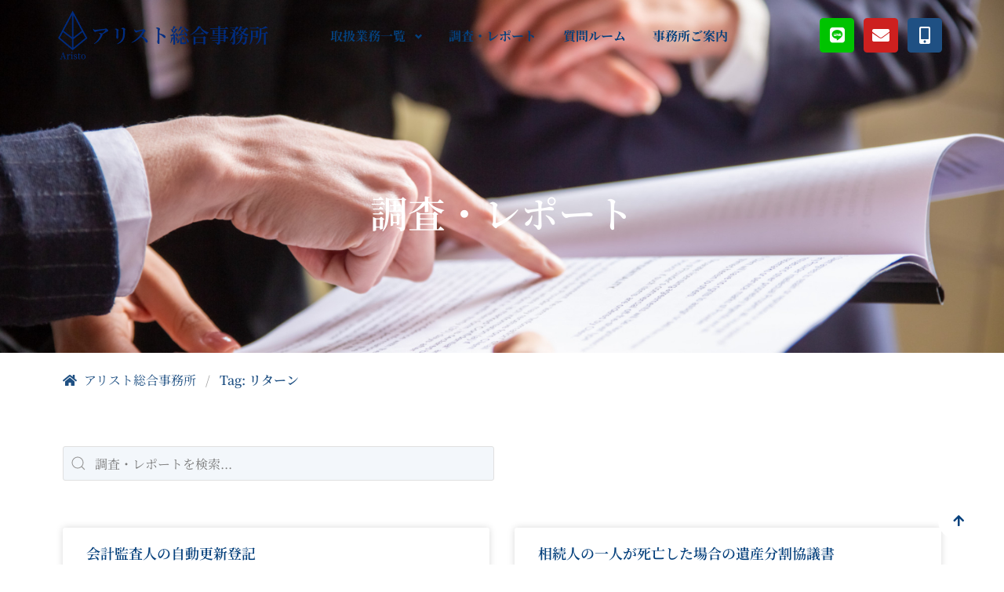

--- FILE ---
content_type: text/html; charset=UTF-8
request_url: https://arisuto.com/tag/%E3%83%AA%E3%82%BF%E3%83%BC%E3%83%B3/
body_size: 16315
content:
<!doctype html>
<html dir="ltr" lang="ja" prefix="og: https://ogp.me/ns#">
<head>
	<meta charset="UTF-8">
	<meta name="viewport" content="width=device-width, initial-scale=1">
	<link rel="profile" href="https://gmpg.org/xfn/11">
	<title>リターン - アリスト総合事務所</title>

		<!-- All in One SEO 4.8.5 - aioseo.com -->
	<meta name="robots" content="max-image-preview:large" />
	<link rel="canonical" href="https://arisuto.com/tag/%e3%83%aa%e3%82%bf%e3%83%bc%e3%83%b3/" />
	<meta name="generator" content="All in One SEO (AIOSEO) 4.8.5" />
		<script type="application/ld+json" class="aioseo-schema">
			{"@context":"https:\/\/schema.org","@graph":[{"@type":"BreadcrumbList","@id":"https:\/\/arisuto.com\/tag\/%E3%83%AA%E3%82%BF%E3%83%BC%E3%83%B3\/#breadcrumblist","itemListElement":[{"@type":"ListItem","@id":"https:\/\/arisuto.com#listItem","position":1,"name":"\u30db\u30fc\u30e0","item":"https:\/\/arisuto.com","nextItem":{"@type":"ListItem","@id":"https:\/\/arisuto.com\/tag\/%e3%83%aa%e3%82%bf%e3%83%bc%e3%83%b3\/#listItem","name":"\u30ea\u30bf\u30fc\u30f3"}},{"@type":"ListItem","@id":"https:\/\/arisuto.com\/tag\/%e3%83%aa%e3%82%bf%e3%83%bc%e3%83%b3\/#listItem","position":2,"name":"\u30ea\u30bf\u30fc\u30f3","previousItem":{"@type":"ListItem","@id":"https:\/\/arisuto.com#listItem","name":"\u30db\u30fc\u30e0"}}]},{"@type":"CollectionPage","@id":"https:\/\/arisuto.com\/tag\/%E3%83%AA%E3%82%BF%E3%83%BC%E3%83%B3\/#collectionpage","url":"https:\/\/arisuto.com\/tag\/%E3%83%AA%E3%82%BF%E3%83%BC%E3%83%B3\/","name":"\u30ea\u30bf\u30fc\u30f3 - \u30a2\u30ea\u30b9\u30c8\u7dcf\u5408\u4e8b\u52d9\u6240","inLanguage":"ja","isPartOf":{"@id":"https:\/\/arisuto.com\/#website"},"breadcrumb":{"@id":"https:\/\/arisuto.com\/tag\/%E3%83%AA%E3%82%BF%E3%83%BC%E3%83%B3\/#breadcrumblist"}},{"@type":"Organization","@id":"https:\/\/arisuto.com\/#organization","name":"\u30a2\u30ea\u30b9\u30c8\u7dcf\u5408\u4e8b\u52d9\u6240","description":"\u6771\u4eac\u90fd\u65b0\u5bbf\u4e28\u53f8\u6cd5\u66f8\u58eb\u4e28\u884c\u653f\u66f8\u58eb\u4e28\u672c\u4eba\u8a34\u8a1f\u30fb\u76f8\u7d9a\u30fb\u50b5\u6a29\u76f8\u8ac7","url":"https:\/\/arisuto.com\/","telephone":"+81359090558","logo":{"@type":"ImageObject","url":"https:\/\/arisuto.com\/wp-content\/uploads\/arisuto_eyecatch.jpg","@id":"https:\/\/arisuto.com\/tag\/%E3%83%AA%E3%82%BF%E3%83%BC%E3%83%B3\/#organizationLogo","width":1920,"height":1080},"image":{"@id":"https:\/\/arisuto.com\/tag\/%E3%83%AA%E3%82%BF%E3%83%BC%E3%83%B3\/#organizationLogo"}},{"@type":"WebSite","@id":"https:\/\/arisuto.com\/#website","url":"https:\/\/arisuto.com\/","name":"\u30a2\u30ea\u30b9\u30c8\u7dcf\u5408\u4e8b\u52d9\u6240","description":"\u6771\u4eac\u90fd\u65b0\u5bbf\u4e28\u53f8\u6cd5\u66f8\u58eb\u4e28\u884c\u653f\u66f8\u58eb\u4e28\u672c\u4eba\u8a34\u8a1f\u30fb\u76f8\u7d9a\u30fb\u50b5\u6a29\u76f8\u8ac7","inLanguage":"ja","publisher":{"@id":"https:\/\/arisuto.com\/#organization"}}]}
		</script>
		<!-- All in One SEO -->

<link rel='dns-prefetch' href='//www.googletagmanager.com' />
<link rel="alternate" type="application/rss+xml" title="アリスト総合事務所 &raquo; フィード" href="https://arisuto.com/feed/" />
<link rel="alternate" type="application/rss+xml" title="アリスト総合事務所 &raquo; コメントフィード" href="https://arisuto.com/comments/feed/" />
<link rel="alternate" type="application/rss+xml" title="アリスト総合事務所 &raquo; リターン タグのフィード" href="https://arisuto.com/tag/%e3%83%aa%e3%82%bf%e3%83%bc%e3%83%b3/feed/" />
<style id='wp-img-auto-sizes-contain-inline-css'>
img:is([sizes=auto i],[sizes^="auto," i]){contain-intrinsic-size:3000px 1500px}
/*# sourceURL=wp-img-auto-sizes-contain-inline-css */
</style>
<link rel='stylesheet' id='bdt-uikit-css' href='https://arisuto.com/wp-content/plugins/bdthemes-element-pack/assets/css/bdt-uikit.css?ver=3.15.1' media='all' />
<link rel='stylesheet' id='ep-helper-css' href='https://arisuto.com/wp-content/plugins/bdthemes-element-pack/assets/css/ep-helper.css?ver=6.12.1' media='all' />
<style id='wp-emoji-styles-inline-css'>

	img.wp-smiley, img.emoji {
		display: inline !important;
		border: none !important;
		box-shadow: none !important;
		height: 1em !important;
		width: 1em !important;
		margin: 0 0.07em !important;
		vertical-align: -0.1em !important;
		background: none !important;
		padding: 0 !important;
	}
/*# sourceURL=wp-emoji-styles-inline-css */
</style>
<link rel='stylesheet' id='wp-block-library-css' href='https://arisuto.com/wp-includes/css/dist/block-library/style.min.css?ver=6.9' media='all' />
<style id='global-styles-inline-css'>
:root{--wp--preset--aspect-ratio--square: 1;--wp--preset--aspect-ratio--4-3: 4/3;--wp--preset--aspect-ratio--3-4: 3/4;--wp--preset--aspect-ratio--3-2: 3/2;--wp--preset--aspect-ratio--2-3: 2/3;--wp--preset--aspect-ratio--16-9: 16/9;--wp--preset--aspect-ratio--9-16: 9/16;--wp--preset--color--black: #000000;--wp--preset--color--cyan-bluish-gray: #abb8c3;--wp--preset--color--white: #ffffff;--wp--preset--color--pale-pink: #f78da7;--wp--preset--color--vivid-red: #cf2e2e;--wp--preset--color--luminous-vivid-orange: #ff6900;--wp--preset--color--luminous-vivid-amber: #fcb900;--wp--preset--color--light-green-cyan: #7bdcb5;--wp--preset--color--vivid-green-cyan: #00d084;--wp--preset--color--pale-cyan-blue: #8ed1fc;--wp--preset--color--vivid-cyan-blue: #0693e3;--wp--preset--color--vivid-purple: #9b51e0;--wp--preset--gradient--vivid-cyan-blue-to-vivid-purple: linear-gradient(135deg,rgb(6,147,227) 0%,rgb(155,81,224) 100%);--wp--preset--gradient--light-green-cyan-to-vivid-green-cyan: linear-gradient(135deg,rgb(122,220,180) 0%,rgb(0,208,130) 100%);--wp--preset--gradient--luminous-vivid-amber-to-luminous-vivid-orange: linear-gradient(135deg,rgb(252,185,0) 0%,rgb(255,105,0) 100%);--wp--preset--gradient--luminous-vivid-orange-to-vivid-red: linear-gradient(135deg,rgb(255,105,0) 0%,rgb(207,46,46) 100%);--wp--preset--gradient--very-light-gray-to-cyan-bluish-gray: linear-gradient(135deg,rgb(238,238,238) 0%,rgb(169,184,195) 100%);--wp--preset--gradient--cool-to-warm-spectrum: linear-gradient(135deg,rgb(74,234,220) 0%,rgb(151,120,209) 20%,rgb(207,42,186) 40%,rgb(238,44,130) 60%,rgb(251,105,98) 80%,rgb(254,248,76) 100%);--wp--preset--gradient--blush-light-purple: linear-gradient(135deg,rgb(255,206,236) 0%,rgb(152,150,240) 100%);--wp--preset--gradient--blush-bordeaux: linear-gradient(135deg,rgb(254,205,165) 0%,rgb(254,45,45) 50%,rgb(107,0,62) 100%);--wp--preset--gradient--luminous-dusk: linear-gradient(135deg,rgb(255,203,112) 0%,rgb(199,81,192) 50%,rgb(65,88,208) 100%);--wp--preset--gradient--pale-ocean: linear-gradient(135deg,rgb(255,245,203) 0%,rgb(182,227,212) 50%,rgb(51,167,181) 100%);--wp--preset--gradient--electric-grass: linear-gradient(135deg,rgb(202,248,128) 0%,rgb(113,206,126) 100%);--wp--preset--gradient--midnight: linear-gradient(135deg,rgb(2,3,129) 0%,rgb(40,116,252) 100%);--wp--preset--font-size--small: 13px;--wp--preset--font-size--medium: 20px;--wp--preset--font-size--large: 36px;--wp--preset--font-size--x-large: 42px;--wp--preset--spacing--20: 0.44rem;--wp--preset--spacing--30: 0.67rem;--wp--preset--spacing--40: 1rem;--wp--preset--spacing--50: 1.5rem;--wp--preset--spacing--60: 2.25rem;--wp--preset--spacing--70: 3.38rem;--wp--preset--spacing--80: 5.06rem;--wp--preset--shadow--natural: 6px 6px 9px rgba(0, 0, 0, 0.2);--wp--preset--shadow--deep: 12px 12px 50px rgba(0, 0, 0, 0.4);--wp--preset--shadow--sharp: 6px 6px 0px rgba(0, 0, 0, 0.2);--wp--preset--shadow--outlined: 6px 6px 0px -3px rgb(255, 255, 255), 6px 6px rgb(0, 0, 0);--wp--preset--shadow--crisp: 6px 6px 0px rgb(0, 0, 0);}:where(.is-layout-flex){gap: 0.5em;}:where(.is-layout-grid){gap: 0.5em;}body .is-layout-flex{display: flex;}.is-layout-flex{flex-wrap: wrap;align-items: center;}.is-layout-flex > :is(*, div){margin: 0;}body .is-layout-grid{display: grid;}.is-layout-grid > :is(*, div){margin: 0;}:where(.wp-block-columns.is-layout-flex){gap: 2em;}:where(.wp-block-columns.is-layout-grid){gap: 2em;}:where(.wp-block-post-template.is-layout-flex){gap: 1.25em;}:where(.wp-block-post-template.is-layout-grid){gap: 1.25em;}.has-black-color{color: var(--wp--preset--color--black) !important;}.has-cyan-bluish-gray-color{color: var(--wp--preset--color--cyan-bluish-gray) !important;}.has-white-color{color: var(--wp--preset--color--white) !important;}.has-pale-pink-color{color: var(--wp--preset--color--pale-pink) !important;}.has-vivid-red-color{color: var(--wp--preset--color--vivid-red) !important;}.has-luminous-vivid-orange-color{color: var(--wp--preset--color--luminous-vivid-orange) !important;}.has-luminous-vivid-amber-color{color: var(--wp--preset--color--luminous-vivid-amber) !important;}.has-light-green-cyan-color{color: var(--wp--preset--color--light-green-cyan) !important;}.has-vivid-green-cyan-color{color: var(--wp--preset--color--vivid-green-cyan) !important;}.has-pale-cyan-blue-color{color: var(--wp--preset--color--pale-cyan-blue) !important;}.has-vivid-cyan-blue-color{color: var(--wp--preset--color--vivid-cyan-blue) !important;}.has-vivid-purple-color{color: var(--wp--preset--color--vivid-purple) !important;}.has-black-background-color{background-color: var(--wp--preset--color--black) !important;}.has-cyan-bluish-gray-background-color{background-color: var(--wp--preset--color--cyan-bluish-gray) !important;}.has-white-background-color{background-color: var(--wp--preset--color--white) !important;}.has-pale-pink-background-color{background-color: var(--wp--preset--color--pale-pink) !important;}.has-vivid-red-background-color{background-color: var(--wp--preset--color--vivid-red) !important;}.has-luminous-vivid-orange-background-color{background-color: var(--wp--preset--color--luminous-vivid-orange) !important;}.has-luminous-vivid-amber-background-color{background-color: var(--wp--preset--color--luminous-vivid-amber) !important;}.has-light-green-cyan-background-color{background-color: var(--wp--preset--color--light-green-cyan) !important;}.has-vivid-green-cyan-background-color{background-color: var(--wp--preset--color--vivid-green-cyan) !important;}.has-pale-cyan-blue-background-color{background-color: var(--wp--preset--color--pale-cyan-blue) !important;}.has-vivid-cyan-blue-background-color{background-color: var(--wp--preset--color--vivid-cyan-blue) !important;}.has-vivid-purple-background-color{background-color: var(--wp--preset--color--vivid-purple) !important;}.has-black-border-color{border-color: var(--wp--preset--color--black) !important;}.has-cyan-bluish-gray-border-color{border-color: var(--wp--preset--color--cyan-bluish-gray) !important;}.has-white-border-color{border-color: var(--wp--preset--color--white) !important;}.has-pale-pink-border-color{border-color: var(--wp--preset--color--pale-pink) !important;}.has-vivid-red-border-color{border-color: var(--wp--preset--color--vivid-red) !important;}.has-luminous-vivid-orange-border-color{border-color: var(--wp--preset--color--luminous-vivid-orange) !important;}.has-luminous-vivid-amber-border-color{border-color: var(--wp--preset--color--luminous-vivid-amber) !important;}.has-light-green-cyan-border-color{border-color: var(--wp--preset--color--light-green-cyan) !important;}.has-vivid-green-cyan-border-color{border-color: var(--wp--preset--color--vivid-green-cyan) !important;}.has-pale-cyan-blue-border-color{border-color: var(--wp--preset--color--pale-cyan-blue) !important;}.has-vivid-cyan-blue-border-color{border-color: var(--wp--preset--color--vivid-cyan-blue) !important;}.has-vivid-purple-border-color{border-color: var(--wp--preset--color--vivid-purple) !important;}.has-vivid-cyan-blue-to-vivid-purple-gradient-background{background: var(--wp--preset--gradient--vivid-cyan-blue-to-vivid-purple) !important;}.has-light-green-cyan-to-vivid-green-cyan-gradient-background{background: var(--wp--preset--gradient--light-green-cyan-to-vivid-green-cyan) !important;}.has-luminous-vivid-amber-to-luminous-vivid-orange-gradient-background{background: var(--wp--preset--gradient--luminous-vivid-amber-to-luminous-vivid-orange) !important;}.has-luminous-vivid-orange-to-vivid-red-gradient-background{background: var(--wp--preset--gradient--luminous-vivid-orange-to-vivid-red) !important;}.has-very-light-gray-to-cyan-bluish-gray-gradient-background{background: var(--wp--preset--gradient--very-light-gray-to-cyan-bluish-gray) !important;}.has-cool-to-warm-spectrum-gradient-background{background: var(--wp--preset--gradient--cool-to-warm-spectrum) !important;}.has-blush-light-purple-gradient-background{background: var(--wp--preset--gradient--blush-light-purple) !important;}.has-blush-bordeaux-gradient-background{background: var(--wp--preset--gradient--blush-bordeaux) !important;}.has-luminous-dusk-gradient-background{background: var(--wp--preset--gradient--luminous-dusk) !important;}.has-pale-ocean-gradient-background{background: var(--wp--preset--gradient--pale-ocean) !important;}.has-electric-grass-gradient-background{background: var(--wp--preset--gradient--electric-grass) !important;}.has-midnight-gradient-background{background: var(--wp--preset--gradient--midnight) !important;}.has-small-font-size{font-size: var(--wp--preset--font-size--small) !important;}.has-medium-font-size{font-size: var(--wp--preset--font-size--medium) !important;}.has-large-font-size{font-size: var(--wp--preset--font-size--large) !important;}.has-x-large-font-size{font-size: var(--wp--preset--font-size--x-large) !important;}
/*# sourceURL=global-styles-inline-css */
</style>

<style id='classic-theme-styles-inline-css'>
/*! This file is auto-generated */
.wp-block-button__link{color:#fff;background-color:#32373c;border-radius:9999px;box-shadow:none;text-decoration:none;padding:calc(.667em + 2px) calc(1.333em + 2px);font-size:1.125em}.wp-block-file__button{background:#32373c;color:#fff;text-decoration:none}
/*# sourceURL=/wp-includes/css/classic-themes.min.css */
</style>
<link rel='stylesheet' id='hello-elementor-css' href='https://arisuto.com/wp-content/themes/hello-elementor/style.min.css?ver=2.7.1' media='all' />
<link rel='stylesheet' id='hello-elementor-theme-style-css' href='https://arisuto.com/wp-content/themes/hello-elementor/theme.min.css?ver=2.7.1' media='all' />
<link rel='stylesheet' id='elementor-frontend-css' href='https://arisuto.com/wp-content/plugins/elementor/assets/css/frontend.min.css?ver=3.30.4' media='all' />
<link rel='stylesheet' id='elementor-post-8-css' href='https://arisuto.com/wp-content/uploads/elementor/css/post-8.css?ver=1754139141' media='all' />
<link rel='stylesheet' id='widget-image-css' href='https://arisuto.com/wp-content/plugins/elementor/assets/css/widget-image.min.css?ver=3.30.4' media='all' />
<link rel='stylesheet' id='e-animation-grow-css' href='https://arisuto.com/wp-content/plugins/elementor/assets/lib/animations/styles/e-animation-grow.min.css?ver=3.30.4' media='all' />
<link rel='stylesheet' id='widget-social-icons-css' href='https://arisuto.com/wp-content/plugins/elementor/assets/css/widget-social-icons.min.css?ver=3.30.4' media='all' />
<link rel='stylesheet' id='e-apple-webkit-css' href='https://arisuto.com/wp-content/plugins/elementor/assets/css/conditionals/apple-webkit.min.css?ver=3.30.4' media='all' />
<link rel='stylesheet' id='e-sticky-css' href='https://arisuto.com/wp-content/plugins/elementor-pro/assets/css/modules/sticky.min.css?ver=3.30.1' media='all' />
<link rel='stylesheet' id='widget-nav-menu-css' href='https://arisuto.com/wp-content/plugins/elementor-pro/assets/css/widget-nav-menu.min.css?ver=3.30.1' media='all' />
<link rel='stylesheet' id='widget-heading-css' href='https://arisuto.com/wp-content/plugins/elementor/assets/css/widget-heading.min.css?ver=3.30.4' media='all' />
<link rel='stylesheet' id='widget-icon-list-css' href='https://arisuto.com/wp-content/plugins/elementor/assets/css/widget-icon-list.min.css?ver=3.30.4' media='all' />
<link rel='stylesheet' id='widget-spacer-css' href='https://arisuto.com/wp-content/plugins/elementor/assets/css/widget-spacer.min.css?ver=3.30.4' media='all' />
<link rel='stylesheet' id='e-motion-fx-css' href='https://arisuto.com/wp-content/plugins/elementor-pro/assets/css/modules/motion-fx.min.css?ver=3.30.1' media='all' />
<link rel='stylesheet' id='e-animation-fadeInDown-css' href='https://arisuto.com/wp-content/plugins/elementor/assets/lib/animations/styles/fadeInDown.min.css?ver=3.30.4' media='all' />
<link rel='stylesheet' id='e-animation-fadeIn-css' href='https://arisuto.com/wp-content/plugins/elementor/assets/lib/animations/styles/fadeIn.min.css?ver=3.30.4' media='all' />
<link rel='stylesheet' id='widget-posts-css' href='https://arisuto.com/wp-content/plugins/elementor-pro/assets/css/widget-posts.min.css?ver=3.30.1' media='all' />
<link rel='stylesheet' id='elementor-icons-css' href='https://arisuto.com/wp-content/plugins/elementor/assets/lib/eicons/css/elementor-icons.min.css?ver=5.43.0' media='all' />
<link rel='stylesheet' id='ep-styles-css' href='https://arisuto.com/wp-content/uploads/element-pack/minified/css/ep-styles.css?ver=1680371169' media='all' />
<link rel='stylesheet' id='she-header-style-css' href='https://arisuto.com/wp-content/plugins/sticky-header-effects-for-elementor/assets/css/she-header-style.css?ver=2.1.0' media='all' />
<link rel='stylesheet' id='elementor-post-105-css' href='https://arisuto.com/wp-content/uploads/elementor/css/post-105.css?ver=1754139142' media='all' />
<link rel='stylesheet' id='elementor-post-286-css' href='https://arisuto.com/wp-content/uploads/elementor/css/post-286.css?ver=1754139142' media='all' />
<link rel='stylesheet' id='elementor-post-861-css' href='https://arisuto.com/wp-content/uploads/elementor/css/post-861.css?ver=1754145852' media='all' />
<link rel='stylesheet' id='elementor-gf-local-notoserifjp-css' href='https://arisuto.com/wp-content/uploads/elementor/google-fonts/css/notoserifjp.css?ver=1754139259' media='all' />
<link rel='stylesheet' id='elementor-icons-shared-0-css' href='https://arisuto.com/wp-content/plugins/elementor/assets/lib/font-awesome/css/fontawesome.min.css?ver=5.15.3' media='all' />
<link rel='stylesheet' id='elementor-icons-fa-brands-css' href='https://arisuto.com/wp-content/plugins/elementor/assets/lib/font-awesome/css/brands.min.css?ver=5.15.3' media='all' />
<link rel='stylesheet' id='elementor-icons-fa-solid-css' href='https://arisuto.com/wp-content/plugins/elementor/assets/lib/font-awesome/css/solid.min.css?ver=5.15.3' media='all' />
<script src="https://arisuto.com/wp-includes/js/jquery/jquery.min.js?ver=3.7.1" id="jquery-core-js"></script>
<script src="https://arisuto.com/wp-includes/js/jquery/jquery-migrate.min.js?ver=3.4.1" id="jquery-migrate-js"></script>
<script src="https://arisuto.com/wp-content/plugins/sticky-header-effects-for-elementor/assets/js/she-header.js?ver=2.1.0" id="she-header-js"></script>

<!-- Site Kit によって追加された Google タグ（gtag.js）スニペット -->
<!-- Google アナリティクス スニペット (Site Kit が追加) -->
<script src="https://www.googletagmanager.com/gtag/js?id=GT-NBBPF7J" id="google_gtagjs-js" async></script>
<script id="google_gtagjs-js-after">
window.dataLayer = window.dataLayer || [];function gtag(){dataLayer.push(arguments);}
gtag("set","linker",{"domains":["arisuto.com"]});
gtag("js", new Date());
gtag("set", "developer_id.dZTNiMT", true);
gtag("config", "GT-NBBPF7J");
//# sourceURL=google_gtagjs-js-after
</script>
<link rel="https://api.w.org/" href="https://arisuto.com/wp-json/" /><link rel="alternate" title="JSON" type="application/json" href="https://arisuto.com/wp-json/wp/v2/tags/13" /><link rel="EditURI" type="application/rsd+xml" title="RSD" href="https://arisuto.com/xmlrpc.php?rsd" />
<meta name="generator" content="WordPress 6.9" />

		<!-- GA Google Analytics @ https://m0n.co/ga -->
		<script async src="https://www.googletagmanager.com/gtag/js?id=UA-263403472-1"></script>
		<script>
			window.dataLayer = window.dataLayer || [];
			function gtag(){dataLayer.push(arguments);}
			gtag('js', new Date());
			gtag('config', 'UA-263403472-1');
		</script>

	<meta name="generator" content="Site Kit by Google 1.158.0" /><meta name="generator" content="Elementor 3.30.4; features: additional_custom_breakpoints; settings: css_print_method-external, google_font-enabled, font_display-swap">
			<style>
				.e-con.e-parent:nth-of-type(n+4):not(.e-lazyloaded):not(.e-no-lazyload),
				.e-con.e-parent:nth-of-type(n+4):not(.e-lazyloaded):not(.e-no-lazyload) * {
					background-image: none !important;
				}
				@media screen and (max-height: 1024px) {
					.e-con.e-parent:nth-of-type(n+3):not(.e-lazyloaded):not(.e-no-lazyload),
					.e-con.e-parent:nth-of-type(n+3):not(.e-lazyloaded):not(.e-no-lazyload) * {
						background-image: none !important;
					}
				}
				@media screen and (max-height: 640px) {
					.e-con.e-parent:nth-of-type(n+2):not(.e-lazyloaded):not(.e-no-lazyload),
					.e-con.e-parent:nth-of-type(n+2):not(.e-lazyloaded):not(.e-no-lazyload) * {
						background-image: none !important;
					}
				}
			</style>
			<link rel="icon" href="https://arisuto.com/wp-content/uploads/cropped-arisuto_icon-32x32.png" sizes="32x32" />
<link rel="icon" href="https://arisuto.com/wp-content/uploads/cropped-arisuto_icon-192x192.png" sizes="192x192" />
<link rel="apple-touch-icon" href="https://arisuto.com/wp-content/uploads/cropped-arisuto_icon-180x180.png" />
<meta name="msapplication-TileImage" content="https://arisuto.com/wp-content/uploads/cropped-arisuto_icon-270x270.png" />
<style id="wpforms-css-vars-root">
				:root {
					--wpforms-field-border-radius: 3px;
--wpforms-field-background-color: #ffffff;
--wpforms-field-border-color: rgba( 0, 0, 0, 0.25 );
--wpforms-field-text-color: rgba( 0, 0, 0, 0.7 );
--wpforms-label-color: rgba( 0, 0, 0, 0.85 );
--wpforms-label-sublabel-color: rgba( 0, 0, 0, 0.55 );
--wpforms-label-error-color: #d63637;
--wpforms-button-border-radius: 3px;
--wpforms-button-background-color: #066aab;
--wpforms-button-text-color: #ffffff;
--wpforms-field-size-input-height: 43px;
--wpforms-field-size-input-spacing: 15px;
--wpforms-field-size-font-size: 16px;
--wpforms-field-size-line-height: 19px;
--wpforms-field-size-padding-h: 14px;
--wpforms-field-size-checkbox-size: 16px;
--wpforms-field-size-sublabel-spacing: 5px;
--wpforms-field-size-icon-size: 1;
--wpforms-label-size-font-size: 16px;
--wpforms-label-size-line-height: 19px;
--wpforms-label-size-sublabel-font-size: 14px;
--wpforms-label-size-sublabel-line-height: 17px;
--wpforms-button-size-font-size: 17px;
--wpforms-button-size-height: 41px;
--wpforms-button-size-padding-h: 15px;
--wpforms-button-size-margin-top: 10px;

				}
			</style><link rel='stylesheet' id='context-menu-css' href='https://arisuto.com/wp-content/plugins/bdthemes-element-pack/assets/css/ep-context-menu.css?ver=6.12.1' media='all' />
</head>
<body class="archive tag tag-13 wp-custom-logo wp-theme-hello-elementor non-logged-in elementor-page-861 elementor-default elementor-template-full-width elementor-kit-8">


<a class="skip-link screen-reader-text" href="#content">コンテンツにスキップ</a>

		<div data-elementor-type="header" data-elementor-id="105" class="elementor elementor-105 elementor-location-header" data-elementor-post-type="elementor_library">
					<section class="elementor-section elementor-top-section elementor-element elementor-element-ebfb3b0 elementor-section-content-middle elementor-section-height-min-height she-header-yes she-header-transparent-yes elementor-hidden-tablet elementor-hidden-mobile elementor-section-boxed elementor-section-height-default elementor-section-items-middle" data-id="ebfb3b0" data-element_type="section" data-settings="{&quot;background_background&quot;:&quot;classic&quot;,&quot;sticky&quot;:&quot;top&quot;,&quot;transparent&quot;:&quot;yes&quot;,&quot;background_show&quot;:&quot;yes&quot;,&quot;background&quot;:&quot;#FFFFFF&quot;,&quot;bottom_border&quot;:&quot;yes&quot;,&quot;custom_bottom_border_color&quot;:&quot;#E0E0E0&quot;,&quot;custom_bottom_border_width&quot;:{&quot;unit&quot;:&quot;px&quot;,&quot;size&quot;:1,&quot;sizes&quot;:[]},&quot;change_logo_color&quot;:&quot;yes&quot;,&quot;transparent_header_show&quot;:&quot;yes&quot;,&quot;sticky_on&quot;:[&quot;desktop&quot;,&quot;tablet&quot;,&quot;mobile&quot;],&quot;sticky_offset&quot;:0,&quot;sticky_effects_offset&quot;:0,&quot;sticky_anchor_link_offset&quot;:0,&quot;transparent_on&quot;:[&quot;desktop&quot;,&quot;tablet&quot;,&quot;mobile&quot;],&quot;scroll_distance&quot;:{&quot;unit&quot;:&quot;px&quot;,&quot;size&quot;:60,&quot;sizes&quot;:[]},&quot;scroll_distance_tablet&quot;:{&quot;unit&quot;:&quot;px&quot;,&quot;size&quot;:&quot;&quot;,&quot;sizes&quot;:[]},&quot;scroll_distance_mobile&quot;:{&quot;unit&quot;:&quot;px&quot;,&quot;size&quot;:&quot;&quot;,&quot;sizes&quot;:[]},&quot;she_offset_top&quot;:{&quot;unit&quot;:&quot;px&quot;,&quot;size&quot;:0,&quot;sizes&quot;:[]},&quot;she_offset_top_tablet&quot;:{&quot;unit&quot;:&quot;px&quot;,&quot;size&quot;:&quot;&quot;,&quot;sizes&quot;:[]},&quot;she_offset_top_mobile&quot;:{&quot;unit&quot;:&quot;px&quot;,&quot;size&quot;:&quot;&quot;,&quot;sizes&quot;:[]},&quot;she_width&quot;:{&quot;unit&quot;:&quot;%&quot;,&quot;size&quot;:100,&quot;sizes&quot;:[]},&quot;she_width_tablet&quot;:{&quot;unit&quot;:&quot;px&quot;,&quot;size&quot;:&quot;&quot;,&quot;sizes&quot;:[]},&quot;she_width_mobile&quot;:{&quot;unit&quot;:&quot;px&quot;,&quot;size&quot;:&quot;&quot;,&quot;sizes&quot;:[]},&quot;she_padding&quot;:{&quot;unit&quot;:&quot;px&quot;,&quot;top&quot;:0,&quot;right&quot;:&quot;&quot;,&quot;bottom&quot;:0,&quot;left&quot;:&quot;&quot;,&quot;isLinked&quot;:true},&quot;she_padding_tablet&quot;:{&quot;unit&quot;:&quot;px&quot;,&quot;top&quot;:&quot;&quot;,&quot;right&quot;:&quot;&quot;,&quot;bottom&quot;:&quot;&quot;,&quot;left&quot;:&quot;&quot;,&quot;isLinked&quot;:true},&quot;she_padding_mobile&quot;:{&quot;unit&quot;:&quot;px&quot;,&quot;top&quot;:&quot;&quot;,&quot;right&quot;:&quot;&quot;,&quot;bottom&quot;:&quot;&quot;,&quot;left&quot;:&quot;&quot;,&quot;isLinked&quot;:true},&quot;custom_bottom_border_width_tablet&quot;:{&quot;unit&quot;:&quot;px&quot;,&quot;size&quot;:&quot;&quot;,&quot;sizes&quot;:[]},&quot;custom_bottom_border_width_mobile&quot;:{&quot;unit&quot;:&quot;px&quot;,&quot;size&quot;:&quot;&quot;,&quot;sizes&quot;:[]}}">
							<div class="elementor-background-overlay"></div>
							<div class="elementor-container elementor-column-gap-no">
					<div class="elementor-column elementor-col-33 elementor-top-column elementor-element elementor-element-0154aa0" data-id="0154aa0" data-element_type="column">
			<div class="elementor-widget-wrap elementor-element-populated">
						<div class="elementor-element elementor-element-b60df8b elementor-widget elementor-widget-theme-site-logo elementor-widget-image" data-id="b60df8b" data-element_type="widget" data-widget_type="theme-site-logo.default">
				<div class="elementor-widget-container">
											<a href="https://arisuto.com">
			<img fetchpriority="high" width="655" height="160" src="https://arisuto.com/wp-content/uploads/2023/03/aristo_logo.svg" class="attachment-full size-full wp-image-399" alt="" />				</a>
											</div>
				</div>
					</div>
		</div>
				<div class="elementor-column elementor-col-33 elementor-top-column elementor-element elementor-element-92c06ff" data-id="92c06ff" data-element_type="column">
			<div class="elementor-widget-wrap elementor-element-populated">
						<div class="elementor-element elementor-element-ed43473 bdt-navbar-parent-indicator-yes bdt-navbar-style-4 elementor-widget__width-initial elementor-widget-tablet__width-initial elementor-widget elementor-widget-bdt-navbar" data-id="ed43473" data-element_type="widget" data-widget_type="bdt-navbar.default">
				<div class="elementor-widget-container">
							<div class="bdt-navbar-wrapper">
			<nav class="bdt-navbar-container bdt-navbar bdt-navbar-transparent" data-bdt-navbar="{&quot;align&quot;:&quot;left&quot;,&quot;delay-hide&quot;:800,&quot;duration&quot;:200}">
				<ul class="bdt-navbar-nav"><li style="" data-id="232" class=" bdt-parent"><a href="#"  class="bdt-parent seperator" data-type="separator-text">取扱業務一覧</a><div class="bdt-navbar-dropdown"><ul class="bdt-nav bdt-navbar-dropdown-nav"><li style="" data-id="612"><a href="https://arisuto.com/lawsuit/">本人訴訟支援</a></li><li style="" data-id="795"><a href="https://arisuto.com/inheritance/">相続人への訪問同行サービス</a></li><li style="" data-id="794"><a href="https://arisuto.com/service/">その他司法書士・行政書士業務</a></li></ul></div></li><li style="" data-id="1061"><a href="https://arisuto.com/category/report/">調査・レポート</a></li><li style="" data-id="842"><a href="https://arisuto.com/faq/">質問ルーム</a></li><li style="" data-id="841"><a href="https://arisuto.com/access/">事務所ご案内</a></li></ul>			</nav>
		</div>
						</div>
				</div>
					</div>
		</div>
				<div class="elementor-column elementor-col-33 elementor-top-column elementor-element elementor-element-3c63c4e elementor-hidden-phone" data-id="3c63c4e" data-element_type="column">
			<div class="elementor-widget-wrap elementor-element-populated">
						<div class="elementor-element elementor-element-d5113e7 e-grid-align-right elementor-widget__width-initial elementor-shape-rounded elementor-grid-0 elementor-widget elementor-widget-social-icons" data-id="d5113e7" data-element_type="widget" data-widget_type="social-icons.default">
				<div class="elementor-widget-container">
							<div class="elementor-social-icons-wrapper elementor-grid" role="list">
							<span class="elementor-grid-item" role="listitem">
					<a class="elementor-icon elementor-social-icon elementor-social-icon-line elementor-animation-grow elementor-repeater-item-30ddef1" href="https://page.line.me/?accountId=arst" target="_blank">
						<span class="elementor-screen-only">Line</span>
						<i class="fab fa-line"></i>					</a>
				</span>
							<span class="elementor-grid-item" role="listitem">
					<a class="elementor-icon elementor-social-icon elementor-social-icon-envelope elementor-animation-grow elementor-repeater-item-fa8f023" href="https://arisuto.com/contact/">
						<span class="elementor-screen-only">Envelope</span>
						<i class="fas fa-envelope"></i>					</a>
				</span>
							<span class="elementor-grid-item" role="listitem">
					<a class="elementor-icon elementor-social-icon elementor-social-icon-mobile-alt elementor-animation-grow elementor-repeater-item-cc60a40" href="tel:03-5909-0558">
						<span class="elementor-screen-only">Mobile-alt</span>
						<i class="fas fa-mobile-alt"></i>					</a>
				</span>
					</div>
						</div>
				</div>
					</div>
		</div>
					</div>
		</section>
				<section class="elementor-section elementor-top-section elementor-element elementor-element-9a374d1 elementor-section-content-middle elementor-section-height-min-height she-header-yes she-header-transparent-yes elementor-hidden-desktop elementor-section-boxed elementor-section-height-default elementor-section-items-middle" data-id="9a374d1" data-element_type="section" id="header" data-settings="{&quot;background_background&quot;:&quot;classic&quot;,&quot;sticky&quot;:&quot;top&quot;,&quot;transparent&quot;:&quot;yes&quot;,&quot;background_show&quot;:&quot;yes&quot;,&quot;background&quot;:&quot;#FFFFFF&quot;,&quot;bottom_border&quot;:&quot;yes&quot;,&quot;custom_bottom_border_color&quot;:&quot;#E0E0E0&quot;,&quot;custom_bottom_border_width&quot;:{&quot;unit&quot;:&quot;px&quot;,&quot;size&quot;:1,&quot;sizes&quot;:[]},&quot;change_logo_color&quot;:&quot;yes&quot;,&quot;transparent_header_show&quot;:&quot;yes&quot;,&quot;sticky_on&quot;:[&quot;desktop&quot;,&quot;tablet&quot;,&quot;mobile&quot;],&quot;sticky_offset&quot;:0,&quot;sticky_effects_offset&quot;:0,&quot;sticky_anchor_link_offset&quot;:0,&quot;transparent_on&quot;:[&quot;desktop&quot;,&quot;tablet&quot;,&quot;mobile&quot;],&quot;scroll_distance&quot;:{&quot;unit&quot;:&quot;px&quot;,&quot;size&quot;:60,&quot;sizes&quot;:[]},&quot;scroll_distance_tablet&quot;:{&quot;unit&quot;:&quot;px&quot;,&quot;size&quot;:&quot;&quot;,&quot;sizes&quot;:[]},&quot;scroll_distance_mobile&quot;:{&quot;unit&quot;:&quot;px&quot;,&quot;size&quot;:&quot;&quot;,&quot;sizes&quot;:[]},&quot;she_offset_top&quot;:{&quot;unit&quot;:&quot;px&quot;,&quot;size&quot;:0,&quot;sizes&quot;:[]},&quot;she_offset_top_tablet&quot;:{&quot;unit&quot;:&quot;px&quot;,&quot;size&quot;:&quot;&quot;,&quot;sizes&quot;:[]},&quot;she_offset_top_mobile&quot;:{&quot;unit&quot;:&quot;px&quot;,&quot;size&quot;:&quot;&quot;,&quot;sizes&quot;:[]},&quot;she_width&quot;:{&quot;unit&quot;:&quot;%&quot;,&quot;size&quot;:100,&quot;sizes&quot;:[]},&quot;she_width_tablet&quot;:{&quot;unit&quot;:&quot;px&quot;,&quot;size&quot;:&quot;&quot;,&quot;sizes&quot;:[]},&quot;she_width_mobile&quot;:{&quot;unit&quot;:&quot;px&quot;,&quot;size&quot;:&quot;&quot;,&quot;sizes&quot;:[]},&quot;she_padding&quot;:{&quot;unit&quot;:&quot;px&quot;,&quot;top&quot;:0,&quot;right&quot;:&quot;&quot;,&quot;bottom&quot;:0,&quot;left&quot;:&quot;&quot;,&quot;isLinked&quot;:true},&quot;she_padding_tablet&quot;:{&quot;unit&quot;:&quot;px&quot;,&quot;top&quot;:&quot;&quot;,&quot;right&quot;:&quot;&quot;,&quot;bottom&quot;:&quot;&quot;,&quot;left&quot;:&quot;&quot;,&quot;isLinked&quot;:true},&quot;she_padding_mobile&quot;:{&quot;unit&quot;:&quot;px&quot;,&quot;top&quot;:&quot;&quot;,&quot;right&quot;:&quot;&quot;,&quot;bottom&quot;:&quot;&quot;,&quot;left&quot;:&quot;&quot;,&quot;isLinked&quot;:true},&quot;custom_bottom_border_width_tablet&quot;:{&quot;unit&quot;:&quot;px&quot;,&quot;size&quot;:&quot;&quot;,&quot;sizes&quot;:[]},&quot;custom_bottom_border_width_mobile&quot;:{&quot;unit&quot;:&quot;px&quot;,&quot;size&quot;:&quot;&quot;,&quot;sizes&quot;:[]}}">
							<div class="elementor-background-overlay"></div>
							<div class="elementor-container elementor-column-gap-no">
					<div class="elementor-column elementor-col-50 elementor-top-column elementor-element elementor-element-051afd1" data-id="051afd1" data-element_type="column">
			<div class="elementor-widget-wrap elementor-element-populated">
						<div class="elementor-element elementor-element-ba32824 elementor-widget-tablet__width-initial elementor-widget elementor-widget-theme-site-logo elementor-widget-image" data-id="ba32824" data-element_type="widget" data-widget_type="theme-site-logo.default">
				<div class="elementor-widget-container">
											<a href="https://arisuto.com">
			<img fetchpriority="high" width="655" height="160" src="https://arisuto.com/wp-content/uploads/2023/03/aristo_logo.svg" class="attachment-full size-full wp-image-399" alt="" />				</a>
											</div>
				</div>
					</div>
		</div>
				<div class="elementor-column elementor-col-50 elementor-top-column elementor-element elementor-element-9a2f29e" data-id="9a2f29e" data-element_type="column">
			<div class="elementor-widget-wrap elementor-element-populated">
						<div class="elementor-element elementor-element-2bdd14e elementor-nav-menu--stretch elementor-nav-menu__text-align-aside elementor-nav-menu--toggle elementor-nav-menu--burger elementor-widget elementor-widget-nav-menu" data-id="2bdd14e" data-element_type="widget" data-settings="{&quot;layout&quot;:&quot;dropdown&quot;,&quot;submenu_icon&quot;:{&quot;value&quot;:&quot;&lt;i class=\&quot;fas fa-chevron-down\&quot;&gt;&lt;\/i&gt;&quot;,&quot;library&quot;:&quot;fa-solid&quot;},&quot;full_width&quot;:&quot;stretch&quot;,&quot;toggle&quot;:&quot;burger&quot;}" data-widget_type="nav-menu.default">
				<div class="elementor-widget-container">
							<div class="elementor-menu-toggle" role="button" tabindex="0" aria-label="Menu Toggle" aria-expanded="false">
			<i aria-hidden="true" role="presentation" class="elementor-menu-toggle__icon--open eicon-menu-bar"></i><i aria-hidden="true" role="presentation" class="elementor-menu-toggle__icon--close eicon-close"></i>		</div>
					<nav class="elementor-nav-menu--dropdown elementor-nav-menu__container" aria-hidden="true">
				<ul id="menu-2-2bdd14e" class="elementor-nav-menu"><li class="menu-item menu-item-type-custom menu-item-object-custom menu-item-has-children menu-item-232"><a href="#" class="elementor-item elementor-item-anchor" tabindex="-1">取扱業務一覧</a>
<ul class="sub-menu elementor-nav-menu--dropdown">
	<li class="menu-item menu-item-type-post_type menu-item-object-page menu-item-612"><a href="https://arisuto.com/lawsuit/" class="elementor-sub-item" tabindex="-1">本人訴訟支援</a></li>
	<li class="menu-item menu-item-type-post_type menu-item-object-page menu-item-795"><a href="https://arisuto.com/inheritance/" class="elementor-sub-item" tabindex="-1">相続人への訪問同行サービス</a></li>
	<li class="menu-item menu-item-type-post_type menu-item-object-page menu-item-794"><a href="https://arisuto.com/service/" class="elementor-sub-item" tabindex="-1">その他司法書士・行政書士業務</a></li>
</ul>
</li>
<li class="menu-item menu-item-type-taxonomy menu-item-object-category menu-item-1061"><a href="https://arisuto.com/category/report/" class="elementor-item" tabindex="-1">調査・レポート</a></li>
<li class="menu-item menu-item-type-post_type menu-item-object-page menu-item-842"><a href="https://arisuto.com/faq/" class="elementor-item" tabindex="-1">質問ルーム</a></li>
<li class="menu-item menu-item-type-post_type menu-item-object-page menu-item-841"><a href="https://arisuto.com/access/" class="elementor-item" tabindex="-1">事務所ご案内</a></li>
</ul>			</nav>
						</div>
				</div>
					</div>
		</div>
					</div>
		</section>
				<section class="elementor-section elementor-top-section elementor-element elementor-element-baff37e elementor-section-full_width elementor-hidden-desktop elementor-section-height-default elementor-section-height-default" data-id="baff37e" data-element_type="section">
						<div class="elementor-container elementor-column-gap-no">
					<div class="elementor-column elementor-col-100 elementor-top-column elementor-element elementor-element-f128342" data-id="f128342" data-element_type="column">
			<div class="elementor-widget-wrap elementor-element-populated">
						<div class="elementor-element elementor-element-97b4898 e-grid-align-right elementor-widget__width-initial elementor-grid-tablet-1 e-grid-align-tablet-center elementor-fixed e-grid-align-mobile-center elementor-shape-rounded elementor-grid-0 elementor-widget elementor-widget-social-icons" data-id="97b4898" data-element_type="widget" data-settings="{&quot;_position&quot;:&quot;fixed&quot;}" data-widget_type="social-icons.default">
				<div class="elementor-widget-container">
							<div class="elementor-social-icons-wrapper elementor-grid" role="list">
							<span class="elementor-grid-item" role="listitem">
					<a class="elementor-icon elementor-social-icon elementor-social-icon-line elementor-animation-grow elementor-repeater-item-30ddef1" href="https://page.line.me/?accountId=arst" target="_blank">
						<span class="elementor-screen-only">Line</span>
						<i class="fab fa-line"></i>					</a>
				</span>
							<span class="elementor-grid-item" role="listitem">
					<a class="elementor-icon elementor-social-icon elementor-social-icon-envelope elementor-animation-grow elementor-repeater-item-fa8f023" href="https://arisuto.com/contact/">
						<span class="elementor-screen-only">Envelope</span>
						<i class="fas fa-envelope"></i>					</a>
				</span>
							<span class="elementor-grid-item" role="listitem">
					<a class="elementor-icon elementor-social-icon elementor-social-icon-mobile-alt elementor-animation-grow elementor-repeater-item-cc60a40" href="tel:03-5909-0558">
						<span class="elementor-screen-only">Mobile-alt</span>
						<i class="fas fa-mobile-alt"></i>					</a>
				</span>
					</div>
						</div>
				</div>
					</div>
		</div>
					</div>
		</section>
				</div>
				<div data-elementor-type="archive" data-elementor-id="861" class="elementor elementor-861 elementor-location-archive" data-elementor-post-type="elementor_library">
					<section class="elementor-section elementor-top-section elementor-element elementor-element-d56092d elementor-section-height-min-height elementor-section-boxed elementor-section-height-default elementor-section-items-middle" data-id="d56092d" data-element_type="section" data-settings="{&quot;background_background&quot;:&quot;classic&quot;}">
							<div class="elementor-background-overlay"></div>
							<div class="elementor-container elementor-column-gap-no">
					<div class="elementor-column elementor-col-100 elementor-top-column elementor-element elementor-element-6be4816" data-id="6be4816" data-element_type="column">
			<div class="elementor-widget-wrap elementor-element-populated">
						<div class="elementor-element elementor-element-0e0dcb6 elementor-invisible elementor-widget elementor-widget-heading" data-id="0e0dcb6" data-element_type="widget" data-settings="{&quot;_animation&quot;:&quot;fadeInDown&quot;,&quot;_animation_delay&quot;:400}" data-widget_type="heading.default">
				<div class="elementor-widget-container">
					<h1 class="elementor-heading-title elementor-size-default">調査・レポート</h1>				</div>
				</div>
					</div>
		</div>
					</div>
		</section>
				<section class="elementor-section elementor-top-section elementor-element elementor-element-d5c90e9 elementor-section-boxed elementor-section-height-default elementor-section-height-default" data-id="d5c90e9" data-element_type="section">
						<div class="elementor-container elementor-column-gap-default">
					<div class="elementor-column elementor-col-100 elementor-top-column elementor-element elementor-element-906065a" data-id="906065a" data-element_type="column">
			<div class="elementor-widget-wrap elementor-element-populated">
						<div class="elementor-element elementor-element-e937b55 elementor-widget elementor-widget-bdt-breadcrumbs" data-id="e937b55" data-element_type="widget" data-widget_type="bdt-breadcrumbs.default">
				<div class="elementor-widget-container">
					<div class='bdt-ep-breadcrumbs-wrapper'><ul class="bdt-ep-breadcrumb breadcrumb-align-left  "><li><a href="https://arisuto.com/"><span class="bdt-ep-breadcrumbs-home-icon"> <i aria-hidden="true" class="fas fa-home"></i> </span>アリスト総合事務所</a></li>
<li><span> Tag: リターン</span></li>
</ul></div>				</div>
				</div>
					</div>
		</div>
					</div>
		</section>
				<section class="elementor-section elementor-top-section elementor-element elementor-element-f5edf30 elementor-section-boxed elementor-section-height-default elementor-section-height-default" data-id="f5edf30" data-element_type="section">
						<div class="elementor-container elementor-column-gap-default">
					<div class="elementor-column elementor-col-50 elementor-top-column elementor-element elementor-element-bc3ce00" data-id="bc3ce00" data-element_type="column">
			<div class="elementor-widget-wrap elementor-element-populated">
						<div class="elementor-element elementor-element-6c4328c elementor-search-form-skin-default elementor-widget elementor-widget-bdt-search" data-id="6c4328c" data-element_type="widget" data-widget_type="bdt-search.default">
				<div class="elementor-widget-container">
							<div class="bdt-search-container">
			
			
			<form class="bdt-search bdt-search-default" role="search" method="get" action="https://arisuto.com/">
				<div class="bdt-position-relative">
					<span class="" data-bdt-search-icon></span>											<input name="post_type" id="post_type" type="hidden" value="post">
										<input placeholder="調査・レポートを検索..." class="bdt-search-input" type="search" name="s" title="Search" value="">
									</div>


							</form>

				</div>
						</div>
				</div>
					</div>
		</div>
				<div class="elementor-column elementor-col-50 elementor-top-column elementor-element elementor-element-c821c5d" data-id="c821c5d" data-element_type="column">
			<div class="elementor-widget-wrap">
							</div>
		</div>
					</div>
		</section>
				<section class="elementor-section elementor-top-section elementor-element elementor-element-58a66dc3 elementor-section-boxed elementor-section-height-default elementor-section-height-default" data-id="58a66dc3" data-element_type="section" data-settings="{&quot;background_background&quot;:&quot;classic&quot;}">
						<div class="elementor-container elementor-column-gap-default">
					<div class="elementor-column elementor-col-100 elementor-top-column elementor-element elementor-element-61a99c5c" data-id="61a99c5c" data-element_type="column">
			<div class="elementor-widget-wrap elementor-element-populated">
						<div class="elementor-element elementor-element-62cf2a98 elementor-grid-2 elementor-posts--thumbnail-none elementor-grid-tablet-2 elementor-grid-mobile-1 elementor-card-shadow-yes elementor-posts__hover-gradient load-more-align-center elementor-invisible elementor-widget elementor-widget-posts" data-id="62cf2a98" data-element_type="widget" data-settings="{&quot;cards_columns&quot;:&quot;2&quot;,&quot;cards_row_gap&quot;:{&quot;unit&quot;:&quot;px&quot;,&quot;size&quot;:24,&quot;sizes&quot;:[]},&quot;_animation&quot;:&quot;fadeIn&quot;,&quot;pagination_type&quot;:&quot;load_more_on_click&quot;,&quot;cards_columns_tablet&quot;:&quot;2&quot;,&quot;cards_columns_mobile&quot;:&quot;1&quot;,&quot;cards_row_gap_tablet&quot;:{&quot;unit&quot;:&quot;px&quot;,&quot;size&quot;:&quot;&quot;,&quot;sizes&quot;:[]},&quot;cards_row_gap_mobile&quot;:{&quot;unit&quot;:&quot;px&quot;,&quot;size&quot;:&quot;&quot;,&quot;sizes&quot;:[]},&quot;load_more_spinner&quot;:{&quot;value&quot;:&quot;fas fa-spinner&quot;,&quot;library&quot;:&quot;fa-solid&quot;}}" data-widget_type="posts.cards">
				<div class="elementor-widget-container">
							<div class="elementor-posts-container elementor-posts elementor-posts--skin-cards elementor-grid" role="list">
				<article class="elementor-post elementor-grid-item post-614 post type-post status-publish format-standard hentry category-report tag-24 tag-25" role="listitem">
			<div class="elementor-post__card">
				<div class="elementor-post__text">
				<h4 class="elementor-post__title">
			<a href="https://arisuto.com/report/712/" >
				会計監査人の自動更新登記			</a>
		</h4>
				</div>
				<div class="elementor-post__meta-data">
					<span class="elementor-post-date">
			2018年7月31日		</span>
				</div>
					</div>
		</article>
				<article class="elementor-post elementor-grid-item post-617 post type-post status-publish format-standard hentry category-report tag-27 tag-26" role="listitem">
			<div class="elementor-post__card">
				<div class="elementor-post__text">
				<h4 class="elementor-post__title">
			<a href="https://arisuto.com/report/710/" >
				相続人の一人が死亡した場合の遺産分割協議書			</a>
		</h4>
				</div>
				<div class="elementor-post__meta-data">
					<span class="elementor-post-date">
			2018年2月15日		</span>
				</div>
					</div>
		</article>
				<article class="elementor-post elementor-grid-item post-621 post type-post status-publish format-standard hentry category-report tag-28 tag-11 tag-30 tag-29" role="listitem">
			<div class="elementor-post__card">
				<div class="elementor-post__text">
				<h4 class="elementor-post__title">
			<a href="https://arisuto.com/report/708/" >
				一部代位弁済後の債権譲渡の登録免許税			</a>
		</h4>
				</div>
				<div class="elementor-post__meta-data">
					<span class="elementor-post-date">
			2017年8月8日		</span>
				</div>
					</div>
		</article>
				<article class="elementor-post elementor-grid-item post-623 post type-post status-publish format-standard hentry category-report tag-31 tag-30 tag-32 tag-22" role="listitem">
			<div class="elementor-post__card">
				<div class="elementor-post__text">
				<h4 class="elementor-post__title">
			<a href="https://arisuto.com/report/703/" >
				根抵当権を確定させる方法			</a>
		</h4>
				</div>
				<div class="elementor-post__meta-data">
					<span class="elementor-post-date">
			2017年3月21日		</span>
				</div>
					</div>
		</article>
				<article class="elementor-post elementor-grid-item post-625 post type-post status-publish format-standard hentry category-report tag-35 tag-34 tag-30 tag-33" role="listitem">
			<div class="elementor-post__card">
				<div class="elementor-post__text">
				<h4 class="elementor-post__title">
			<a href="https://arisuto.com/report/699/" >
				税務署の差押と根抵当権の確定			</a>
		</h4>
				</div>
				<div class="elementor-post__meta-data">
					<span class="elementor-post-date">
			2016年2月1日		</span>
				</div>
					</div>
		</article>
				<article class="elementor-post elementor-grid-item post-627 post type-post status-publish format-standard hentry category-report tag-36 tag-40 tag-11 tag-37 tag-38" role="listitem">
			<div class="elementor-post__card">
				<div class="elementor-post__text">
				<h4 class="elementor-post__title">
			<a href="https://arisuto.com/report/697/" >
				仮差押と債権譲渡			</a>
		</h4>
				</div>
				<div class="elementor-post__meta-data">
					<span class="elementor-post-date">
			2015年11月30日		</span>
				</div>
					</div>
		</article>
				<article class="elementor-post elementor-grid-item post-629 post type-post status-publish format-standard hentry category-report tag-41 tag-43 tag-42" role="listitem">
			<div class="elementor-post__card">
				<div class="elementor-post__text">
				<h4 class="elementor-post__title">
			<a href="https://arisuto.com/report/689/" >
				マイナンバー制度について②			</a>
		</h4>
				</div>
				<div class="elementor-post__meta-data">
					<span class="elementor-post-date">
			2015年9月11日		</span>
				</div>
					</div>
		</article>
				<article class="elementor-post elementor-grid-item post-631 post type-post status-publish format-standard hentry category-report tag-41 tag-45 tag-44" role="listitem">
			<div class="elementor-post__card">
				<div class="elementor-post__text">
				<h4 class="elementor-post__title">
			<a href="https://arisuto.com/report/682/" >
				マイナンバー制度について①			</a>
		</h4>
				</div>
				<div class="elementor-post__meta-data">
					<span class="elementor-post-date">
			2015年9月11日		</span>
				</div>
					</div>
		</article>
				<article class="elementor-post elementor-grid-item post-640 post type-post status-publish format-standard hentry category-report tag-25 tag-29 tag-46" role="listitem">
			<div class="elementor-post__card">
				<div class="elementor-post__text">
				<h4 class="elementor-post__title">
			<a href="https://arisuto.com/report/677/" >
				監査等委員会設置会社への移行【登記編】			</a>
		</h4>
				</div>
				<div class="elementor-post__meta-data">
					<span class="elementor-post-date">
			2015年7月28日		</span>
				</div>
					</div>
		</article>
				<article class="elementor-post elementor-grid-item post-662 post type-post status-publish format-standard hentry category-report tag-48 tag-47 tag-49" role="listitem">
			<div class="elementor-post__card">
				<div class="elementor-post__text">
				<h4 class="elementor-post__title">
			<a href="https://arisuto.com/report/673/" >
				監査等委員会設置会社への移行②			</a>
		</h4>
				</div>
				<div class="elementor-post__meta-data">
					<span class="elementor-post-date">
			2015年7月28日		</span>
				</div>
					</div>
		</article>
				<article class="elementor-post elementor-grid-item post-664 post type-post status-publish format-standard hentry category-report tag-51 tag-52 tag-50 tag-46" role="listitem">
			<div class="elementor-post__card">
				<div class="elementor-post__text">
				<h4 class="elementor-post__title">
			<a href="https://arisuto.com/report/668/" >
				監査等委員会設置会社への移行①			</a>
		</h4>
				</div>
				<div class="elementor-post__meta-data">
					<span class="elementor-post-date">
			2015年7月28日		</span>
				</div>
					</div>
		</article>
				<article class="elementor-post elementor-grid-item post-666 post type-post status-publish format-standard hentry category-report tag-53 tag-54 tag-55" role="listitem">
			<div class="elementor-post__card">
				<div class="elementor-post__text">
				<h4 class="elementor-post__title">
			<a href="https://arisuto.com/report/656/" >
				不動産への投資は実物（所有権）か債権か			</a>
		</h4>
				</div>
				<div class="elementor-post__meta-data">
					<span class="elementor-post-date">
			2015年6月15日		</span>
				</div>
					</div>
		</article>
				<article class="elementor-post elementor-grid-item post-668 post type-post status-publish format-standard hentry category-report tag-35 tag-58 tag-57 tag-56" role="listitem">
			<div class="elementor-post__card">
				<div class="elementor-post__text">
				<h4 class="elementor-post__title">
			<a href="https://arisuto.com/report/654/" >
				出資、投資したお金の返還を担保する			</a>
		</h4>
				</div>
				<div class="elementor-post__meta-data">
					<span class="elementor-post-date">
			2015年4月24日		</span>
				</div>
					</div>
		</article>
				<article class="elementor-post elementor-grid-item post-670 post type-post status-publish format-standard hentry category-report tag-35 tag-60 tag-59" role="listitem">
			<div class="elementor-post__card">
				<div class="elementor-post__text">
				<h4 class="elementor-post__title">
			<a href="https://arisuto.com/report/651/" >
				現代の地面師の詐欺事件			</a>
		</h4>
				</div>
				<div class="elementor-post__meta-data">
					<span class="elementor-post-date">
			2015年3月10日		</span>
				</div>
					</div>
		</article>
				<article class="elementor-post elementor-grid-item post-672 post type-post status-publish format-standard hentry category-report tag-64 tag-62 tag-65 tag-61" role="listitem">
			<div class="elementor-post__card">
				<div class="elementor-post__text">
				<h4 class="elementor-post__title">
			<a href="https://arisuto.com/report/649/" >
				決済時、抹消書類はどこに？			</a>
		</h4>
				</div>
				<div class="elementor-post__meta-data">
					<span class="elementor-post-date">
			2015年2月27日		</span>
				</div>
					</div>
		</article>
				<article class="elementor-post elementor-grid-item post-674 post type-post status-publish format-standard hentry category-report tag-58 tag-67 tag-66" role="listitem">
			<div class="elementor-post__card">
				<div class="elementor-post__text">
				<h4 class="elementor-post__title">
			<a href="https://arisuto.com/report/647/" >
				着金確認の方法			</a>
		</h4>
				</div>
				<div class="elementor-post__meta-data">
					<span class="elementor-post-date">
			2015年2月16日		</span>
				</div>
					</div>
		</article>
				<article class="elementor-post elementor-grid-item post-676 post type-post status-publish format-standard hentry category-report tag-64 tag-68 tag-37 tag-69" role="listitem">
			<div class="elementor-post__card">
				<div class="elementor-post__text">
				<h4 class="elementor-post__title">
			<a href="https://arisuto.com/report/643/" >
				オーバーローン（売買価格＜抵当権の金額）物件の手付			</a>
		</h4>
				</div>
				<div class="elementor-post__meta-data">
					<span class="elementor-post-date">
			2015年2月16日		</span>
				</div>
					</div>
		</article>
				<article class="elementor-post elementor-grid-item post-680 post type-post status-publish format-standard hentry category-report tag-70 tag-29 tag-73" role="listitem">
			<div class="elementor-post__card">
				<div class="elementor-post__text">
				<h4 class="elementor-post__title">
			<a href="https://arisuto.com/report/631/" >
				取得税、免許税の概算（評価証明書がない場合）①			</a>
		</h4>
				</div>
				<div class="elementor-post__meta-data">
					<span class="elementor-post-date">
			2015年1月14日		</span>
				</div>
					</div>
		</article>
				<article class="elementor-post elementor-grid-item post-678 post type-post status-publish format-standard hentry category-report tag-35 tag-72 tag-70 tag-73" role="listitem">
			<div class="elementor-post__card">
				<div class="elementor-post__text">
				<h4 class="elementor-post__title">
			<a href="https://arisuto.com/report/635/" >
				取得税、免許税の概算（評価証明書がない場合）②			</a>
		</h4>
				</div>
				<div class="elementor-post__meta-data">
					<span class="elementor-post-date">
			2015年1月4日		</span>
				</div>
					</div>
		</article>
				<article class="elementor-post elementor-grid-item post-683 post type-post status-publish format-standard hentry category-report" role="listitem">
			<div class="elementor-post__card">
				<div class="elementor-post__text">
				<h4 class="elementor-post__title">
			<a href="https://arisuto.com/report/629/" >
				差押通知書を紛失した場合の根抵当権元本確定登記			</a>
		</h4>
				</div>
				<div class="elementor-post__meta-data">
					<span class="elementor-post-date">
			2014年12月8日		</span>
				</div>
					</div>
		</article>
				</div>
					<span class="e-load-more-spinner">
				<i aria-hidden="true" class="fas fa-spinner"></i>			</span>
		
				<div class="e-load-more-anchor" data-page="1" data-max-page="2" data-next-page="https://arisuto.com/tag/%E3%83%AA%E3%82%BF%E3%83%BC%E3%83%B3/page/2/"></div>
				<div class="elementor-button-wrapper">
			<a href="#" class="elementor-button-link elementor-button" role="button">
						<span class="elementor-button-content-wrapper">
							<span class="elementor-button-icon">
				<i aria-hidden="true" class="fas fa-search"></i>			</span>
									<span class="elementor-button-text">さらに読み込む</span>
					</span>
					</a>
		</div>
				<div class="e-load-more-message">調査・レポートは以上です</div>
						</div>
				</div>
					</div>
		</div>
					</div>
		</section>
				</div>
				<div data-elementor-type="footer" data-elementor-id="286" class="elementor elementor-286 elementor-location-footer" data-elementor-post-type="elementor_library">
					<section class="elementor-section elementor-top-section elementor-element elementor-element-1753c604 elementor-section-boxed elementor-section-height-default elementor-section-height-default" data-id="1753c604" data-element_type="section" data-settings="{&quot;background_background&quot;:&quot;classic&quot;,&quot;background_motion_fx_motion_fx_scrolling&quot;:&quot;yes&quot;,&quot;background_motion_fx_translateY_effect&quot;:&quot;yes&quot;,&quot;background_motion_fx_translateY_speed&quot;:{&quot;unit&quot;:&quot;px&quot;,&quot;size&quot;:4,&quot;sizes&quot;:[]},&quot;background_motion_fx_translateY_affectedRange&quot;:{&quot;unit&quot;:&quot;%&quot;,&quot;size&quot;:&quot;&quot;,&quot;sizes&quot;:{&quot;start&quot;:0,&quot;end&quot;:100}},&quot;background_motion_fx_devices&quot;:[&quot;desktop&quot;,&quot;tablet&quot;,&quot;mobile&quot;]}">
							<div class="elementor-background-overlay"></div>
							<div class="elementor-container elementor-column-gap-default">
					<div class="elementor-column elementor-col-100 elementor-top-column elementor-element elementor-element-991f26e" data-id="991f26e" data-element_type="column">
			<div class="elementor-widget-wrap elementor-element-populated">
						<section class="elementor-section elementor-inner-section elementor-element elementor-element-3164e7bc elementor-reverse-mobile elementor-reverse-tablet elementor-section-boxed elementor-section-height-default elementor-section-height-default" data-id="3164e7bc" data-element_type="section">
						<div class="elementor-container elementor-column-gap-default">
					<div class="elementor-column elementor-col-33 elementor-inner-column elementor-element elementor-element-50eef4c1" data-id="50eef4c1" data-element_type="column">
			<div class="elementor-widget-wrap elementor-element-populated">
						<div class="elementor-element elementor-element-bd638a2 elementor-widget elementor-widget-image" data-id="bd638a2" data-element_type="widget" data-widget_type="image.default">
				<div class="elementor-widget-container">
															<img width="655" height="160" src="https://arisuto.com/wp-content/uploads/aristo_logo_white.svg" class="attachment-full size-full wp-image-1362" alt="" />															</div>
				</div>
				<div class="elementor-element elementor-element-6972756 elementor-widget elementor-widget-text-editor" data-id="6972756" data-element_type="widget" data-widget_type="text-editor.default">
				<div class="elementor-widget-container">
									<p>〒160-0023<br>東京都新宿区西新宿6-15-1-2501<br>（セントラルパークタワー・ラ・トゥール新宿）<br>TEL：03-5909-0558<br>FAX：03-5909-0559</p>								</div>
				</div>
					</div>
		</div>
				<div class="elementor-column elementor-col-33 elementor-inner-column elementor-element elementor-element-2edef8bc" data-id="2edef8bc" data-element_type="column">
			<div class="elementor-widget-wrap elementor-element-populated">
						<div class="elementor-element elementor-element-51aad54 elementor-widget__width-initial elementor-widget elementor-widget-heading" data-id="51aad54" data-element_type="widget" data-widget_type="heading.default">
				<div class="elementor-widget-container">
					<h6 class="elementor-heading-title elementor-size-default">サイトマップ</h6>				</div>
				</div>
				<div class="elementor-element elementor-element-694b814c elementor-widget__width-initial elementor-icon-list--layout-traditional elementor-list-item-link-full_width elementor-widget elementor-widget-icon-list" data-id="694b814c" data-element_type="widget" data-widget_type="icon-list.default">
				<div class="elementor-widget-container">
							<ul class="elementor-icon-list-items">
							<li class="elementor-icon-list-item">
											<a href="https://arisuto.com/">

												<span class="elementor-icon-list-icon">
							<i aria-hidden="true" class="fas fa-chevron-right"></i>						</span>
										<span class="elementor-icon-list-text">ホーム</span>
											</a>
									</li>
								<li class="elementor-icon-list-item">
										<span class="elementor-icon-list-text">取扱業務一覧</span>
									</li>
								<li class="elementor-icon-list-item">
											<a href="https://arisuto.com/lawsuit/">

												<span class="elementor-icon-list-icon">
							<i aria-hidden="true" class="fas fa-chevron-right"></i>						</span>
										<span class="elementor-icon-list-text">本人訴訟支援</span>
											</a>
									</li>
								<li class="elementor-icon-list-item">
											<a href="https://arisuto.com/inheritance/">

												<span class="elementor-icon-list-icon">
							<i aria-hidden="true" class="fas fa-chevron-right"></i>						</span>
										<span class="elementor-icon-list-text">相続人への訪問同行サービス</span>
											</a>
									</li>
								<li class="elementor-icon-list-item">
											<a href="https://arisuto.com/service/">

												<span class="elementor-icon-list-icon">
							<i aria-hidden="true" class="fas fa-chevron-right"></i>						</span>
										<span class="elementor-icon-list-text">その他司法書士・行政書士業務</span>
											</a>
									</li>
								<li class="elementor-icon-list-item">
											<span class="elementor-icon-list-icon">
							<i aria-hidden="true" class="fas fa-chevron-right"></i>						</span>
										<span class="elementor-icon-list-text">調査・レポート</span>
									</li>
								<li class="elementor-icon-list-item">
											<a href="https://arisuto.com/faq/">

												<span class="elementor-icon-list-icon">
							<i aria-hidden="true" class="fas fa-chevron-right"></i>						</span>
										<span class="elementor-icon-list-text">質問ルーム</span>
											</a>
									</li>
						</ul>
						</div>
				</div>
				<div class="elementor-element elementor-element-4116207 elementor-hidden-desktop elementor-widget elementor-widget-spacer" data-id="4116207" data-element_type="widget" data-widget_type="spacer.default">
				<div class="elementor-widget-container">
							<div class="elementor-spacer">
			<div class="elementor-spacer-inner"></div>
		</div>
						</div>
				</div>
					</div>
		</div>
				<div class="elementor-column elementor-col-33 elementor-inner-column elementor-element elementor-element-caa6cd7" data-id="caa6cd7" data-element_type="column">
			<div class="elementor-widget-wrap elementor-element-populated">
						<div class="elementor-element elementor-element-77059655 elementor-widget__width-initial elementor-widget elementor-widget-heading" data-id="77059655" data-element_type="widget" data-widget_type="heading.default">
				<div class="elementor-widget-container">
					<h6 class="elementor-heading-title elementor-size-default">調査・レポート</h6>				</div>
				</div>
				<div class="elementor-element elementor-element-ce282d7 elementor-widget elementor-widget-bdt-post-list" data-id="ce282d7" data-element_type="widget" data-widget_type="bdt-post-list.default">
				<div class="elementor-widget-container">
								<div id="bdt-post-list-ce282d7" class="bdt-post-list bdt-post-list-skin-base">
				<div data-bdt-scrollspy="cls: bdt-animation-fade; target: > ul > .bdt-post-list-item; delay: 350;">
					<ul class="bdt-list bdt-list-large bdt-post-list-item list-part">
													<li >
								<div class="bdt-post-list-item-inner">
									<div class="bdt-grid bdt-grid-small bdt-flex-middle" data-bdt-grid>

										
										<div class="bdt-post-list-desc bdt-width-expand">
																							<h4 class="bdt-post-list-title">
													<a href="https://arisuto.com/report/712/" class="bdt-post-list-link" title="会計監査人の自動更新登記">会計監査人の自動更新登記</a>
												</h4>
											
																					</div>
									</div>
								</div>
							</li>
													<li >
								<div class="bdt-post-list-item-inner">
									<div class="bdt-grid bdt-grid-small bdt-flex-middle" data-bdt-grid>

										
										<div class="bdt-post-list-desc bdt-width-expand">
																							<h4 class="bdt-post-list-title">
													<a href="https://arisuto.com/report/710/" class="bdt-post-list-link" title="相続人の一人が死亡した場合の遺産分割協議書">相続人の一人が死亡した場合の遺産分割協議書</a>
												</h4>
											
																					</div>
									</div>
								</div>
							</li>
													<li >
								<div class="bdt-post-list-item-inner">
									<div class="bdt-grid bdt-grid-small bdt-flex-middle" data-bdt-grid>

										
										<div class="bdt-post-list-desc bdt-width-expand">
																							<h4 class="bdt-post-list-title">
													<a href="https://arisuto.com/report/708/" class="bdt-post-list-link" title="一部代位弁済後の債権譲渡の登録免許税">一部代位弁済後の債権譲渡の登録免許税</a>
												</h4>
											
																					</div>
									</div>
								</div>
							</li>
													<li >
								<div class="bdt-post-list-item-inner">
									<div class="bdt-grid bdt-grid-small bdt-flex-middle" data-bdt-grid>

										
										<div class="bdt-post-list-desc bdt-width-expand">
																							<h4 class="bdt-post-list-title">
													<a href="https://arisuto.com/report/703/" class="bdt-post-list-link" title="根抵当権を確定させる方法">根抵当権を確定させる方法</a>
												</h4>
											
																					</div>
									</div>
								</div>
							</li>
													<li >
								<div class="bdt-post-list-item-inner">
									<div class="bdt-grid bdt-grid-small bdt-flex-middle" data-bdt-grid>

										
										<div class="bdt-post-list-desc bdt-width-expand">
																							<h4 class="bdt-post-list-title">
													<a href="https://arisuto.com/report/699/" class="bdt-post-list-link" title="税務署の差押と根抵当権の確定">税務署の差押と根抵当権の確定</a>
												</h4>
											
																					</div>
									</div>
								</div>
							</li>
																	</ul>
				</div>
			</div>

							</div>
				</div>
				<div class="elementor-element elementor-element-c0d4dc2 elementor-widget elementor-widget-bdt-scroll-button" data-id="c0d4dc2" data-element_type="widget" data-widget_type="bdt-scroll-button.default">
				<div class="elementor-widget-container">
							<div class="bdt-position-fixed bdt-position-bottom-right bdt-scroll-button-wrapper bdt-shadow-pulse">
			<button class="bdt-scroll-button bdt-button bdt-button-primary" data-settings="{&quot;duration&quot;:500}" data-selector="#my-header">
						<span class="bdt-scroll-button-content-wrapper">
						<span class="bdt-scroll-button-align-icon-right">

				<i aria-hidden="true" class="fa-fw fas fa-arrow-up"></i>
			</span>
						<span class="bdt-scroll-button-text"></span>
		</span>
					</button>
		</div>

						</div>
				</div>
				<div class="elementor-element elementor-element-cada777 elementor-hidden-desktop elementor-widget elementor-widget-spacer" data-id="cada777" data-element_type="widget" data-widget_type="spacer.default">
				<div class="elementor-widget-container">
							<div class="elementor-spacer">
			<div class="elementor-spacer-inner"></div>
		</div>
						</div>
				</div>
					</div>
		</div>
					</div>
		</section>
				<div class="elementor-element elementor-element-5c9445c6 elementor-widget elementor-widget-text-editor" data-id="5c9445c6" data-element_type="widget" data-widget_type="text-editor.default">
				<div class="elementor-widget-container">
									<p>Copyright © 2023 アリスト総合事務所 All rights reserved.</p>								</div>
				</div>
					</div>
		</div>
					</div>
		</section>
				</div>
		
<script type="speculationrules">
{"prefetch":[{"source":"document","where":{"and":[{"href_matches":"/*"},{"not":{"href_matches":["/wp-*.php","/wp-admin/*","/wp-content/uploads/*","/wp-content/*","/wp-content/plugins/*","/wp-content/themes/hello-elementor/*","/*\\?(.+)"]}},{"not":{"selector_matches":"a[rel~=\"nofollow\"]"}},{"not":{"selector_matches":".no-prefetch, .no-prefetch a"}}]},"eagerness":"conservative"}]}
</script>
			<script>
				const lazyloadRunObserver = () => {
					const lazyloadBackgrounds = document.querySelectorAll( `.e-con.e-parent:not(.e-lazyloaded)` );
					const lazyloadBackgroundObserver = new IntersectionObserver( ( entries ) => {
						entries.forEach( ( entry ) => {
							if ( entry.isIntersecting ) {
								let lazyloadBackground = entry.target;
								if( lazyloadBackground ) {
									lazyloadBackground.classList.add( 'e-lazyloaded' );
								}
								lazyloadBackgroundObserver.unobserve( entry.target );
							}
						});
					}, { rootMargin: '200px 0px 200px 0px' } );
					lazyloadBackgrounds.forEach( ( lazyloadBackground ) => {
						lazyloadBackgroundObserver.observe( lazyloadBackground );
					} );
				};
				const events = [
					'DOMContentLoaded',
					'elementor/lazyload/observe',
				];
				events.forEach( ( event ) => {
					document.addEventListener( event, lazyloadRunObserver );
				} );
			</script>
			<script src="https://arisuto.com/wp-content/themes/hello-elementor/assets/js/hello-frontend.min.js?ver=1.0.0" id="hello-theme-frontend-js"></script>
<script src="https://arisuto.com/wp-content/plugins/elementor/assets/js/webpack.runtime.min.js?ver=3.30.4" id="elementor-webpack-runtime-js"></script>
<script src="https://arisuto.com/wp-content/plugins/elementor/assets/js/frontend-modules.min.js?ver=3.30.4" id="elementor-frontend-modules-js"></script>
<script src="https://arisuto.com/wp-includes/js/jquery/ui/core.min.js?ver=1.13.3" id="jquery-ui-core-js"></script>
<script id="elementor-frontend-js-before">
var elementorFrontendConfig = {"environmentMode":{"edit":false,"wpPreview":false,"isScriptDebug":false},"i18n":{"shareOnFacebook":"Facebook \u3067\u5171\u6709","shareOnTwitter":"Twitter \u3067\u5171\u6709","pinIt":"\u30d4\u30f3\u3059\u308b","download":"\u30c0\u30a6\u30f3\u30ed\u30fc\u30c9","downloadImage":"\u753b\u50cf\u3092\u30c0\u30a6\u30f3\u30ed\u30fc\u30c9","fullscreen":"\u30d5\u30eb\u30b9\u30af\u30ea\u30fc\u30f3","zoom":"\u30ba\u30fc\u30e0","share":"\u30b7\u30a7\u30a2","playVideo":"\u52d5\u753b\u518d\u751f","previous":"\u524d","next":"\u6b21","close":"\u9589\u3058\u308b","a11yCarouselPrevSlideMessage":"Previous slide","a11yCarouselNextSlideMessage":"\u6b21\u306e\u30b9\u30e9\u30a4\u30c9","a11yCarouselFirstSlideMessage":"This is the first slide","a11yCarouselLastSlideMessage":"This is the last slide","a11yCarouselPaginationBulletMessage":"Go to slide"},"is_rtl":false,"breakpoints":{"xs":0,"sm":480,"md":768,"lg":1025,"xl":1440,"xxl":1600},"responsive":{"breakpoints":{"mobile":{"label":"\u30e2\u30d0\u30a4\u30eb\u7e26\u5411\u304d","value":767,"default_value":767,"direction":"max","is_enabled":true},"mobile_extra":{"label":"\u30e2\u30d0\u30a4\u30eb\u6a2a\u5411\u304d","value":880,"default_value":880,"direction":"max","is_enabled":false},"tablet":{"label":"Tablet Portrait","value":1024,"default_value":1024,"direction":"max","is_enabled":true},"tablet_extra":{"label":"Tablet Landscape","value":1200,"default_value":1200,"direction":"max","is_enabled":false},"laptop":{"label":"\u30ce\u30fc\u30c8\u30d1\u30bd\u30b3\u30f3","value":1366,"default_value":1366,"direction":"max","is_enabled":false},"widescreen":{"label":"\u30ef\u30a4\u30c9\u30b9\u30af\u30ea\u30fc\u30f3","value":2400,"default_value":2400,"direction":"min","is_enabled":false}},"hasCustomBreakpoints":false},"version":"3.30.4","is_static":false,"experimentalFeatures":{"additional_custom_breakpoints":true,"theme_builder_v2":true,"hello-theme-header-footer":true,"home_screen":true,"global_classes_should_enforce_capabilities":true,"cloud-library":true,"e_opt_in_v4_page":true},"urls":{"assets":"https:\/\/arisuto.com\/wp-content\/plugins\/elementor\/assets\/","ajaxurl":"https:\/\/arisuto.com\/wp-admin\/admin-ajax.php","uploadUrl":"https:\/\/arisuto.com\/wp-content\/uploads"},"nonces":{"floatingButtonsClickTracking":"afaa135320"},"swiperClass":"swiper","settings":{"editorPreferences":[]},"kit":{"active_breakpoints":["viewport_mobile","viewport_tablet"],"global_image_lightbox":"yes","lightbox_enable_counter":"yes","lightbox_enable_fullscreen":"yes","lightbox_enable_zoom":"yes","lightbox_enable_share":"yes","lightbox_title_src":"title","lightbox_description_src":"description","hello_header_logo_type":"logo","hello_header_menu_layout":"horizontal","hello_footer_logo_type":"logo"},"post":{"id":0,"title":"\u30ea\u30bf\u30fc\u30f3 - \u30a2\u30ea\u30b9\u30c8\u7dcf\u5408\u4e8b\u52d9\u6240","excerpt":""}};
//# sourceURL=elementor-frontend-js-before
</script>
<script src="https://arisuto.com/wp-content/plugins/elementor/assets/js/frontend.min.js?ver=3.30.4" id="elementor-frontend-js"></script>
<script src="https://arisuto.com/wp-content/plugins/elementor-pro/assets/lib/sticky/jquery.sticky.min.js?ver=3.30.1" id="e-sticky-js"></script>
<script src="https://arisuto.com/wp-content/plugins/elementor-pro/assets/lib/smartmenus/jquery.smartmenus.min.js?ver=1.2.1" id="smartmenus-js"></script>
<script src="https://arisuto.com/wp-includes/js/imagesloaded.min.js?ver=5.0.0" id="imagesloaded-js"></script>
<script id="bdt-uikit-js-extra">
var element_pack_ajax_login_config = {"ajaxurl":"https://arisuto.com/wp-admin/admin-ajax.php","language":"ja","loadingmessage":"Sending user info, please wait...","unknownerror":"Unknown error, make sure access is correct!"};
var ElementPackConfig = {"ajaxurl":"https://arisuto.com/wp-admin/admin-ajax.php","nonce":"269df20cef","data_table":{"language":{"lengthMenu":"Show _MENU_ Entries","info":"Showing _START_ to _END_ of _TOTAL_ entries","search":"Search :","sZeroRecords":"No matching records found","paginate":{"previous":"Previous","next":"Next"}}},"contact_form":{"sending_msg":"Sending message please wait...","captcha_nd":"Invisible captcha not defined!","captcha_nr":"Could not get invisible captcha response!"},"mailchimp":{"subscribing":"Subscribing you please wait..."},"search":{"more_result":"More Results","search_result":"SEARCH RESULT","not_found":"not found"},"elements_data":{"sections":[],"columns":[],"widgets":[]}};
//# sourceURL=bdt-uikit-js-extra
</script>
<script src="https://arisuto.com/wp-content/plugins/bdthemes-element-pack/assets/js/bdt-uikit.min.js?ver=3.15.1" id="bdt-uikit-js"></script>
<script src="https://arisuto.com/wp-content/plugins/elementor-pro/assets/js/webpack-pro.runtime.min.js?ver=3.30.1" id="elementor-pro-webpack-runtime-js"></script>
<script src="https://arisuto.com/wp-includes/js/dist/hooks.min.js?ver=dd5603f07f9220ed27f1" id="wp-hooks-js"></script>
<script src="https://arisuto.com/wp-includes/js/dist/i18n.min.js?ver=c26c3dc7bed366793375" id="wp-i18n-js"></script>
<script id="wp-i18n-js-after">
wp.i18n.setLocaleData( { 'text direction\u0004ltr': [ 'ltr' ] } );
//# sourceURL=wp-i18n-js-after
</script>
<script id="elementor-pro-frontend-js-before">
var ElementorProFrontendConfig = {"ajaxurl":"https:\/\/arisuto.com\/wp-admin\/admin-ajax.php","nonce":"104d83d066","urls":{"assets":"https:\/\/arisuto.com\/wp-content\/plugins\/elementor-pro\/assets\/","rest":"https:\/\/arisuto.com\/wp-json\/"},"settings":{"lazy_load_background_images":true},"popup":{"hasPopUps":false},"shareButtonsNetworks":{"facebook":{"title":"Facebook","has_counter":true},"twitter":{"title":"Twitter"},"linkedin":{"title":"LinkedIn","has_counter":true},"pinterest":{"title":"Pinterest","has_counter":true},"reddit":{"title":"Reddit","has_counter":true},"vk":{"title":"VK","has_counter":true},"odnoklassniki":{"title":"OK","has_counter":true},"tumblr":{"title":"Tumblr"},"digg":{"title":"Digg"},"skype":{"title":"Skype"},"stumbleupon":{"title":"StumbleUpon","has_counter":true},"mix":{"title":"Mix"},"telegram":{"title":"Telegram"},"pocket":{"title":"Pocket","has_counter":true},"xing":{"title":"XING","has_counter":true},"whatsapp":{"title":"WhatsApp"},"email":{"title":"Email"},"print":{"title":"Print"},"x-twitter":{"title":"X"},"threads":{"title":"Threads"}},"facebook_sdk":{"lang":"ja","app_id":""},"lottie":{"defaultAnimationUrl":"https:\/\/arisuto.com\/wp-content\/plugins\/elementor-pro\/modules\/lottie\/assets\/animations\/default.json"}};
//# sourceURL=elementor-pro-frontend-js-before
</script>
<script src="https://arisuto.com/wp-content/plugins/elementor-pro/assets/js/frontend.min.js?ver=3.30.1" id="elementor-pro-frontend-js"></script>
<script src="https://arisuto.com/wp-content/plugins/elementor-pro/assets/js/elements-handlers.min.js?ver=3.30.1" id="pro-elements-handlers-js"></script>
<script src="https://arisuto.com/wp-content/uploads/element-pack/minified/js/ep-scripts.js?ver=1680371169" id="ep-scripts-js"></script>
<script src="https://arisuto.com/wp-includes/js/underscore.min.js?ver=1.13.7" id="underscore-js"></script>
<script id="wp-util-js-extra">
var _wpUtilSettings = {"ajax":{"url":"/wp-admin/admin-ajax.php"}};
//# sourceURL=wp-util-js-extra
</script>
<script src="https://arisuto.com/wp-includes/js/wp-util.min.js?ver=6.9" id="wp-util-js"></script>
<script id="wpforms-elementor-js-extra">
var wpformsElementorVars = {"captcha_provider":"recaptcha","recaptcha_type":"v3"};
//# sourceURL=wpforms-elementor-js-extra
</script>
<script src="https://arisuto.com/wp-content/plugins/wpforms/assets/js/integrations/elementor/frontend.min.js?ver=1.8.1.1" id="wpforms-elementor-js"></script>
<script id="wp-emoji-settings" type="application/json">
{"baseUrl":"https://s.w.org/images/core/emoji/17.0.2/72x72/","ext":".png","svgUrl":"https://s.w.org/images/core/emoji/17.0.2/svg/","svgExt":".svg","source":{"concatemoji":"https://arisuto.com/wp-includes/js/wp-emoji-release.min.js?ver=6.9"}}
</script>
<script type="module">
/*! This file is auto-generated */
const a=JSON.parse(document.getElementById("wp-emoji-settings").textContent),o=(window._wpemojiSettings=a,"wpEmojiSettingsSupports"),s=["flag","emoji"];function i(e){try{var t={supportTests:e,timestamp:(new Date).valueOf()};sessionStorage.setItem(o,JSON.stringify(t))}catch(e){}}function c(e,t,n){e.clearRect(0,0,e.canvas.width,e.canvas.height),e.fillText(t,0,0);t=new Uint32Array(e.getImageData(0,0,e.canvas.width,e.canvas.height).data);e.clearRect(0,0,e.canvas.width,e.canvas.height),e.fillText(n,0,0);const a=new Uint32Array(e.getImageData(0,0,e.canvas.width,e.canvas.height).data);return t.every((e,t)=>e===a[t])}function p(e,t){e.clearRect(0,0,e.canvas.width,e.canvas.height),e.fillText(t,0,0);var n=e.getImageData(16,16,1,1);for(let e=0;e<n.data.length;e++)if(0!==n.data[e])return!1;return!0}function u(e,t,n,a){switch(t){case"flag":return n(e,"\ud83c\udff3\ufe0f\u200d\u26a7\ufe0f","\ud83c\udff3\ufe0f\u200b\u26a7\ufe0f")?!1:!n(e,"\ud83c\udde8\ud83c\uddf6","\ud83c\udde8\u200b\ud83c\uddf6")&&!n(e,"\ud83c\udff4\udb40\udc67\udb40\udc62\udb40\udc65\udb40\udc6e\udb40\udc67\udb40\udc7f","\ud83c\udff4\u200b\udb40\udc67\u200b\udb40\udc62\u200b\udb40\udc65\u200b\udb40\udc6e\u200b\udb40\udc67\u200b\udb40\udc7f");case"emoji":return!a(e,"\ud83e\u1fac8")}return!1}function f(e,t,n,a){let r;const o=(r="undefined"!=typeof WorkerGlobalScope&&self instanceof WorkerGlobalScope?new OffscreenCanvas(300,150):document.createElement("canvas")).getContext("2d",{willReadFrequently:!0}),s=(o.textBaseline="top",o.font="600 32px Arial",{});return e.forEach(e=>{s[e]=t(o,e,n,a)}),s}function r(e){var t=document.createElement("script");t.src=e,t.defer=!0,document.head.appendChild(t)}a.supports={everything:!0,everythingExceptFlag:!0},new Promise(t=>{let n=function(){try{var e=JSON.parse(sessionStorage.getItem(o));if("object"==typeof e&&"number"==typeof e.timestamp&&(new Date).valueOf()<e.timestamp+604800&&"object"==typeof e.supportTests)return e.supportTests}catch(e){}return null}();if(!n){if("undefined"!=typeof Worker&&"undefined"!=typeof OffscreenCanvas&&"undefined"!=typeof URL&&URL.createObjectURL&&"undefined"!=typeof Blob)try{var e="postMessage("+f.toString()+"("+[JSON.stringify(s),u.toString(),c.toString(),p.toString()].join(",")+"));",a=new Blob([e],{type:"text/javascript"});const r=new Worker(URL.createObjectURL(a),{name:"wpTestEmojiSupports"});return void(r.onmessage=e=>{i(n=e.data),r.terminate(),t(n)})}catch(e){}i(n=f(s,u,c,p))}t(n)}).then(e=>{for(const n in e)a.supports[n]=e[n],a.supports.everything=a.supports.everything&&a.supports[n],"flag"!==n&&(a.supports.everythingExceptFlag=a.supports.everythingExceptFlag&&a.supports[n]);var t;a.supports.everythingExceptFlag=a.supports.everythingExceptFlag&&!a.supports.flag,a.supports.everything||((t=a.source||{}).concatemoji?r(t.concatemoji):t.wpemoji&&t.twemoji&&(r(t.twemoji),r(t.wpemoji)))});
//# sourceURL=https://arisuto.com/wp-includes/js/wp-emoji-loader.min.js
</script>

</body>
</html>


--- FILE ---
content_type: text/css
request_url: https://arisuto.com/wp-content/uploads/elementor/css/post-8.css?ver=1754139141
body_size: 517
content:
.elementor-kit-8{--e-global-color-primary:#6EC1E4;--e-global-color-secondary:#54595F;--e-global-color-text:#7A7A7A;--e-global-color-accent:#61CE70;--e-global-color-241bb38:#FFFFFF;--e-global-color-be4bfc5:#021635;--e-global-color-17b2a82:#05407C;--e-global-color-bd676bb:#12365C;--e-global-color-8adf56a:#1F5083;--e-global-color-0f36f2b:#F3F7FB;--e-global-color-7aaa908:#E0E0E0;--e-global-typography-primary-font-family:"Noto Serif JP";--e-global-typography-primary-font-weight:600;--e-global-typography-secondary-font-family:"Noto Serif JP";--e-global-typography-secondary-font-weight:400;--e-global-typography-text-font-family:"Noto Serif JP";--e-global-typography-text-font-weight:400;--e-global-typography-accent-font-family:"Noto Serif JP";--e-global-typography-accent-font-weight:500;color:#2A2A2A;font-family:"Noto Serif JP", Sans-serif;font-size:16px;line-height:1.6em;}.elementor-kit-8 p{margin-bottom:0em;}.elementor-kit-8 a{color:var( --e-global-color-17b2a82 );}.elementor-kit-8 a:hover{color:#1766B6;}.elementor-kit-8 h1{font-family:"Noto Serif JP", Sans-serif;font-weight:700;line-height:1.4em;}.elementor-kit-8 h2{font-weight:700;line-height:1.4em;}.elementor-kit-8 h3{font-family:"Noto Serif JP", Sans-serif;font-weight:700;line-height:1.4em;}.elementor-kit-8 h4{font-weight:600;line-height:1.4em;}.elementor-kit-8 h5{font-family:"Noto Serif JP", Sans-serif;font-weight:600;line-height:1.4em;}.elementor-kit-8 h6{font-weight:600;line-height:1.4em;}.elementor-section.elementor-section-boxed > .elementor-container{max-width:1140px;}.e-con{--container-max-width:1140px;}.elementor-widget:not(:last-child){margin-block-end:20px;}.elementor-element{--widgets-spacing:20px 20px;--widgets-spacing-row:20px;--widgets-spacing-column:20px;}{}h1.entry-title{display:var(--page-title-display);}.site-header{padding-right:0px;padding-left:0px;}@media(max-width:1024px){.elementor-section.elementor-section-boxed > .elementor-container{max-width:1024px;}.e-con{--container-max-width:1024px;}}@media(max-width:767px){.elementor-section.elementor-section-boxed > .elementor-container{max-width:767px;}.e-con{--container-max-width:767px;}}

--- FILE ---
content_type: text/css
request_url: https://arisuto.com/wp-content/uploads/elementor/css/post-105.css?ver=1754139142
body_size: 1912
content:
.elementor-105 .elementor-element.elementor-element-ebfb3b0 > .elementor-container > .elementor-column > .elementor-widget-wrap{align-content:center;align-items:center;}.elementor-105 .elementor-element.elementor-element-ebfb3b0 > .elementor-background-overlay{background-color:var( --e-global-color-241bb38 );opacity:0.6;transition:background 0.3s, border-radius 0.3s, opacity 0.3s;}.elementor-105 .elementor-element.elementor-element-ebfb3b0 > .elementor-container{min-height:90px;}.elementor-105 .elementor-element.elementor-element-ebfb3b0{transition:background 0.3s, border 0.3s, border-radius 0.3s, box-shadow 0.3s;margin-top:0px;margin-bottom:0px;z-index:1;}.elementor-bc-flex-widget .elementor-105 .elementor-element.elementor-element-0154aa0.elementor-column .elementor-widget-wrap{align-items:center;}.elementor-105 .elementor-element.elementor-element-0154aa0.elementor-column.elementor-element[data-element_type="column"] > .elementor-widget-wrap.elementor-element-populated{align-content:center;align-items:center;}.elementor-105 .elementor-element.elementor-element-b60df8b{text-align:left;}.elementor-105 .elementor-element.elementor-element-b60df8b img{width:100%;filter:brightness( 100% ) contrast( 100% ) saturate( 100% ) blur( 0px ) hue-rotate( 0deg );}.elementor-bc-flex-widget .elementor-105 .elementor-element.elementor-element-92c06ff.elementor-column .elementor-widget-wrap{align-items:center;}.elementor-105 .elementor-element.elementor-element-92c06ff.elementor-column.elementor-element[data-element_type="column"] > .elementor-widget-wrap.elementor-element-populated{align-content:center;align-items:center;}.elementor-105 .elementor-element.elementor-element-ed43473{width:var( --container-widget-width, 105.709% );max-width:105.709%;--container-widget-width:105.709%;--container-widget-flex-grow:0;}.elementor-105 .elementor-element.elementor-element-ed43473 .bdt-navbar-container{justify-content:center;}.elementor-105 .elementor-element.elementor-element-ed43473 .bdt-navbar-dropdown-nav > li > a{text-align:left;color:var( --e-global-color-be4bfc5 );padding:16px 16px 16px 16px;font-size:14px;font-weight:600;}.elementor-105 .elementor-element.elementor-element-ed43473 .bdt-navbar-dropdown{padding:0px 0px 0px 0px;width:240px;background-color:var( --e-global-color-0f36f2b );}.elementor-105 .elementor-element.elementor-element-ed43473 .bdt-navbar-nav > li > a{color:var( --e-global-color-17b2a82 );font-family:"Noto Serif JP", Sans-serif;font-weight:700;}.elementor-105 .elementor-element.elementor-element-ed43473 .bdt-navbar-nav{margin-left:-4px;}.elementor-105 .elementor-element.elementor-element-ed43473 .bdt-navbar-nav > li{margin-left:4px;}.elementor-105 .elementor-element.elementor-element-ed43473 .bdt-navbar-nav > li:hover > a:before{background-color:var( --e-global-color-17b2a82 );}.elementor-105 .elementor-element.elementor-element-ed43473 .bdt-navbar-nav > li:hover > a:after{background-color:var( --e-global-color-17b2a82 );}.elementor-105 .elementor-element.elementor-element-ed43473 .bdt-navbar-nav > li.bdt-active > a:before{background-color:var( --e-global-color-17b2a82 );}.elementor-105 .elementor-element.elementor-element-ed43473 .bdt-navbar-nav > li.bdt-active > a:after{background-color:var( --e-global-color-17b2a82 );}.elementor-105 .elementor-element.elementor-element-ed43473 .bdt-navbar-dropdown-nav > li + li{margin-top:4px;}.elementor-105 .elementor-element.elementor-element-ed43473 .bdt-navbar-dropdown-nav > li > a:hover{color:var( --e-global-color-241bb38 );background-color:var( --e-global-color-17b2a82 );font-weight:700;}.elementor-105 .elementor-element.elementor-element-ed43473 .bdt-navbar-dropdown-nav > li.bdt-active > a{color:var( --e-global-color-17b2a82 );}.elementor-105 .elementor-element.elementor-element-3c63c4e.elementor-column > .elementor-widget-wrap{justify-content:flex-end;}.elementor-105 .elementor-element.elementor-element-d5113e7 .elementor-repeater-item-30ddef1.elementor-social-icon{background-color:#00C300;}.elementor-105 .elementor-element.elementor-element-d5113e7 .elementor-repeater-item-30ddef1.elementor-social-icon i{color:var( --e-global-color-241bb38 );}.elementor-105 .elementor-element.elementor-element-d5113e7 .elementor-repeater-item-30ddef1.elementor-social-icon svg{fill:var( --e-global-color-241bb38 );}.elementor-105 .elementor-element.elementor-element-d5113e7 .elementor-repeater-item-fa8f023.elementor-social-icon{background-color:#CD201F;}.elementor-105 .elementor-element.elementor-element-d5113e7 .elementor-repeater-item-cc60a40.elementor-social-icon{background-color:var( --e-global-color-8adf56a );}.elementor-105 .elementor-element.elementor-element-d5113e7{--grid-template-columns:repeat(0, auto);width:var( --container-widget-width, 80.964% );max-width:80.964%;--container-widget-width:80.964%;--container-widget-flex-grow:0;--icon-size:22px;--grid-column-gap:8px;--grid-row-gap:0px;}.elementor-105 .elementor-element.elementor-element-d5113e7 .elementor-widget-container{text-align:right;}.elementor-105 .elementor-element.elementor-element-9a374d1 > .elementor-container > .elementor-column > .elementor-widget-wrap{align-content:center;align-items:center;}.elementor-105 .elementor-element.elementor-element-9a374d1 > .elementor-background-overlay{background-color:var( --e-global-color-241bb38 );opacity:0.6;transition:background 0.3s, border-radius 0.3s, opacity 0.3s;}.elementor-105 .elementor-element.elementor-element-9a374d1 > .elementor-container{min-height:90px;}.elementor-105 .elementor-element.elementor-element-9a374d1{transition:background 0.3s, border 0.3s, border-radius 0.3s, box-shadow 0.3s;margin-top:0px;margin-bottom:0px;z-index:1;}.elementor-bc-flex-widget .elementor-105 .elementor-element.elementor-element-051afd1.elementor-column .elementor-widget-wrap{align-items:center;}.elementor-105 .elementor-element.elementor-element-051afd1.elementor-column.elementor-element[data-element_type="column"] > .elementor-widget-wrap.elementor-element-populated{align-content:center;align-items:center;}.elementor-105 .elementor-element.elementor-element-ba32824{text-align:left;}.elementor-105 .elementor-element.elementor-element-ba32824 img{width:100%;filter:brightness( 100% ) contrast( 100% ) saturate( 100% ) blur( 0px ) hue-rotate( 0deg );}.elementor-105 .elementor-element.elementor-element-2bdd14e .elementor-menu-toggle{margin-left:auto;background-color:#FFFFFF00;}.elementor-105 .elementor-element.elementor-element-2bdd14e .elementor-nav-menu--dropdown a, .elementor-105 .elementor-element.elementor-element-2bdd14e .elementor-menu-toggle{color:var( --e-global-color-17b2a82 );fill:var( --e-global-color-17b2a82 );}.elementor-105 .elementor-element.elementor-element-2bdd14e .elementor-nav-menu--dropdown{background-color:#F3F7FBEB;}.elementor-105 .elementor-element.elementor-element-2bdd14e .elementor-nav-menu--dropdown a:hover,
					.elementor-105 .elementor-element.elementor-element-2bdd14e .elementor-nav-menu--dropdown a:focus,
					.elementor-105 .elementor-element.elementor-element-2bdd14e .elementor-nav-menu--dropdown a.elementor-item-active,
					.elementor-105 .elementor-element.elementor-element-2bdd14e .elementor-nav-menu--dropdown a.highlighted,
					.elementor-105 .elementor-element.elementor-element-2bdd14e .elementor-menu-toggle:hover,
					.elementor-105 .elementor-element.elementor-element-2bdd14e .elementor-menu-toggle:focus{color:var( --e-global-color-241bb38 );}.elementor-105 .elementor-element.elementor-element-2bdd14e .elementor-nav-menu--dropdown a:hover,
					.elementor-105 .elementor-element.elementor-element-2bdd14e .elementor-nav-menu--dropdown a:focus,
					.elementor-105 .elementor-element.elementor-element-2bdd14e .elementor-nav-menu--dropdown a.elementor-item-active,
					.elementor-105 .elementor-element.elementor-element-2bdd14e .elementor-nav-menu--dropdown a.highlighted{background-color:var( --e-global-color-bd676bb );}.elementor-105 .elementor-element.elementor-element-2bdd14e .elementor-nav-menu--dropdown a.elementor-item-active{color:var( --e-global-color-241bb38 );background-color:var( --e-global-color-8adf56a );}.elementor-105 .elementor-element.elementor-element-2bdd14e .elementor-nav-menu--dropdown .elementor-item, .elementor-105 .elementor-element.elementor-element-2bdd14e .elementor-nav-menu--dropdown  .elementor-sub-item{font-weight:600;}.elementor-105 .elementor-element.elementor-element-2bdd14e .elementor-nav-menu--main .elementor-nav-menu--dropdown, .elementor-105 .elementor-element.elementor-element-2bdd14e .elementor-nav-menu__container.elementor-nav-menu--dropdown{box-shadow:0px 10px 4px -10px rgba(0,0,0,0.5);}.elementor-105 .elementor-element.elementor-element-2bdd14e .elementor-nav-menu--dropdown li:not(:last-child){border-style:solid;border-color:var( --e-global-color-7aaa908 );border-bottom-width:1px;}.elementor-105 .elementor-element.elementor-element-2bdd14e div.elementor-menu-toggle{color:var( --e-global-color-17b2a82 );}.elementor-105 .elementor-element.elementor-element-2bdd14e div.elementor-menu-toggle svg{fill:var( --e-global-color-17b2a82 );}.elementor-105 .elementor-element.elementor-element-2bdd14e div.elementor-menu-toggle:hover, .elementor-105 .elementor-element.elementor-element-2bdd14e div.elementor-menu-toggle:focus{color:var( --e-global-color-8adf56a );}.elementor-105 .elementor-element.elementor-element-2bdd14e div.elementor-menu-toggle:hover svg, .elementor-105 .elementor-element.elementor-element-2bdd14e div.elementor-menu-toggle:focus svg{fill:var( --e-global-color-8adf56a );}.elementor-105 .elementor-element.elementor-element-97b4898 .elementor-repeater-item-30ddef1.elementor-social-icon{background-color:#00C300;}.elementor-105 .elementor-element.elementor-element-97b4898 .elementor-repeater-item-30ddef1.elementor-social-icon i{color:var( --e-global-color-241bb38 );}.elementor-105 .elementor-element.elementor-element-97b4898 .elementor-repeater-item-30ddef1.elementor-social-icon svg{fill:var( --e-global-color-241bb38 );}.elementor-105 .elementor-element.elementor-element-97b4898 .elementor-repeater-item-fa8f023.elementor-social-icon{background-color:#CD201F;}.elementor-105 .elementor-element.elementor-element-97b4898 .elementor-repeater-item-cc60a40.elementor-social-icon{background-color:var( --e-global-color-8adf56a );}.elementor-105 .elementor-element.elementor-element-97b4898{--grid-template-columns:repeat(0, auto);width:var( --container-widget-width, 80.964% );max-width:80.964%;--container-widget-width:80.964%;--container-widget-flex-grow:0;bottom:0px;--icon-size:22px;--grid-column-gap:8px;--grid-row-gap:0px;}.elementor-105 .elementor-element.elementor-element-97b4898 .elementor-widget-container{text-align:right;}body:not(.rtl) .elementor-105 .elementor-element.elementor-element-97b4898{right:0px;}body.rtl .elementor-105 .elementor-element.elementor-element-97b4898{left:0px;}.elementor-105 .elementor-element.elementor-element-97b4898 .elementor-social-icon{border-style:groove;border-color:var( --e-global-color-0f36f2b );}.elementor-theme-builder-content-area{height:400px;}.elementor-location-header:before, .elementor-location-footer:before{content:"";display:table;clear:both;}.elementor-widget .tippy-tooltip .tippy-content{text-align:center;}@media(min-width:768px){.elementor-105 .elementor-element.elementor-element-0154aa0{width:25%;}.elementor-105 .elementor-element.elementor-element-92c06ff{width:56.105%;}.elementor-105 .elementor-element.elementor-element-3c63c4e{width:18.141%;}.elementor-105 .elementor-element.elementor-element-051afd1{width:25%;}.elementor-105 .elementor-element.elementor-element-9a2f29e{width:75%;}}@media(max-width:1024px) and (min-width:768px){.elementor-105 .elementor-element.elementor-element-0154aa0{width:60%;}.elementor-105 .elementor-element.elementor-element-92c06ff{width:20%;}.elementor-105 .elementor-element.elementor-element-3c63c4e{width:10%;}.elementor-105 .elementor-element.elementor-element-051afd1{width:50%;}.elementor-105 .elementor-element.elementor-element-9a2f29e{width:50%;}}@media(max-width:1024px){.elementor-105 .elementor-element.elementor-element-ebfb3b0 > .elementor-container{min-height:80px;}.elementor-105 .elementor-element.elementor-element-ebfb3b0{padding:0px 20px 0px 20px;}.elementor-105 .elementor-element.elementor-element-ed43473{width:var( --container-widget-width, 168.797px );max-width:168.797px;--container-widget-width:168.797px;--container-widget-flex-grow:0;}.elementor-105 .elementor-element.elementor-element-9a374d1 > .elementor-container{min-height:80px;}.elementor-105 .elementor-element.elementor-element-9a374d1{padding:0px 20px 0px 20px;}.elementor-105 .elementor-element.elementor-element-ba32824{width:var( --container-widget-width, 364.797px );max-width:364.797px;--container-widget-width:364.797px;--container-widget-flex-grow:0;}.elementor-105 .elementor-element.elementor-element-9a2f29e.elementor-column > .elementor-widget-wrap{justify-content:flex-end;}.elementor-105 .elementor-element.elementor-element-2bdd14e .elementor-nav-menu--dropdown a{padding-top:16px;padding-bottom:16px;}.elementor-105 .elementor-element.elementor-element-2bdd14e .elementor-nav-menu--main > .elementor-nav-menu > li > .elementor-nav-menu--dropdown, .elementor-105 .elementor-element.elementor-element-2bdd14e .elementor-nav-menu__container.elementor-nav-menu--dropdown{margin-top:24px !important;}.elementor-bc-flex-widget .elementor-105 .elementor-element.elementor-element-f128342.elementor-column .elementor-widget-wrap{align-items:center;}.elementor-105 .elementor-element.elementor-element-f128342.elementor-column.elementor-element[data-element_type="column"] > .elementor-widget-wrap.elementor-element-populated{align-content:center;align-items:center;}.elementor-105 .elementor-element.elementor-element-97b4898{--grid-template-columns:repeat(1, auto);--container-widget-width:8%;--container-widget-flex-grow:0;width:var( --container-widget-width, 8% );max-width:8%;bottom:150px;--icon-size:32px;--grid-column-gap:8px;--grid-row-gap:8px;}.elementor-105 .elementor-element.elementor-element-97b4898 .elementor-widget-container{text-align:center;}body:not(.rtl) .elementor-105 .elementor-element.elementor-element-97b4898{right:0px;}body.rtl .elementor-105 .elementor-element.elementor-element-97b4898{left:0px;}.elementor-105 .elementor-element.elementor-element-97b4898 .elementor-social-icon{--icon-padding:0.4em;}}@media(max-width:767px){.elementor-105 .elementor-element.elementor-element-0154aa0{width:70%;}.elementor-105 .elementor-element.elementor-element-92c06ff{width:10%;}.elementor-105 .elementor-element.elementor-element-051afd1{width:70%;}.elementor-105 .elementor-element.elementor-element-9a2f29e{width:30%;}.elementor-105 .elementor-element.elementor-element-9a2f29e.elementor-column > .elementor-widget-wrap{justify-content:flex-end;}.elementor-105 .elementor-element.elementor-element-2bdd14e .elementor-nav-menu--dropdown .elementor-item, .elementor-105 .elementor-element.elementor-element-2bdd14e .elementor-nav-menu--dropdown  .elementor-sub-item{font-size:14px;}.elementor-105 .elementor-element.elementor-element-2bdd14e .elementor-nav-menu--dropdown a{padding-left:24px;padding-right:24px;padding-top:16px;padding-bottom:16px;}.elementor-105 .elementor-element.elementor-element-2bdd14e .elementor-nav-menu--main > .elementor-nav-menu > li > .elementor-nav-menu--dropdown, .elementor-105 .elementor-element.elementor-element-2bdd14e .elementor-nav-menu__container.elementor-nav-menu--dropdown{margin-top:20px !important;}.elementor-105 .elementor-element.elementor-element-2bdd14e{--nav-menu-icon-size:24px;}.elementor-105 .elementor-element.elementor-element-2bdd14e .elementor-menu-toggle{border-width:0px;}.elementor-105 .elementor-element.elementor-element-97b4898 .elementor-widget-container{text-align:center;}.elementor-105 .elementor-element.elementor-element-97b4898{--container-widget-width:100%;--container-widget-flex-grow:0;width:var( --container-widget-width, 100% );max-width:100%;bottom:24px;}body:not(.rtl) .elementor-105 .elementor-element.elementor-element-97b4898{right:0px;}body.rtl .elementor-105 .elementor-element.elementor-element-97b4898{left:0px;}.elementor-105 .elementor-element.elementor-element-97b4898 .elementor-social-icon{border-width:1px 1px 1px 1px;}}

--- FILE ---
content_type: text/css
request_url: https://arisuto.com/wp-content/uploads/elementor/css/post-286.css?ver=1754139142
body_size: 1435
content:
.elementor-286 .elementor-element.elementor-element-1753c604:not(.elementor-motion-effects-element-type-background), .elementor-286 .elementor-element.elementor-element-1753c604 > .elementor-motion-effects-container > .elementor-motion-effects-layer{background-color:#1F2732;background-image:url("https://arisuto.com/wp-content/uploads/2023/03/main_eye_catch.jpg");background-position:center center;background-size:cover;}.elementor-286 .elementor-element.elementor-element-1753c604 > .elementor-background-overlay{background-color:#1F2732;opacity:0.8;transition:background 0.3s, border-radius 0.3s, opacity 0.3s;}.elementor-286 .elementor-element.elementor-element-1753c604{transition:background 0.3s, border 0.3s, border-radius 0.3s, box-shadow 0.3s;padding:0px 0px 16px 0px;}.elementor-286 .elementor-element.elementor-element-3164e7bc{padding:100px 0px 80px 0px;}.elementor-286 .elementor-element.elementor-element-50eef4c1 > .elementor-element-populated{padding:0px 20px 0px 0px;}.elementor-286 .elementor-element.elementor-element-bd638a2{text-align:left;}.elementor-286 .elementor-element.elementor-element-bd638a2 img{width:88%;}.elementor-286 .elementor-element.elementor-element-6972756{font-family:var( --e-global-typography-text-font-family ), Sans-serif;font-weight:var( --e-global-typography-text-font-weight );color:var( --e-global-color-241bb38 );}.elementor-286 .elementor-element.elementor-element-2edef8bc > .elementor-element-populated{padding:16px 16px 16px 16px;}.elementor-286 .elementor-element.elementor-element-51aad54{width:var( --container-widget-width, 116.8% );max-width:116.8%;--container-widget-width:116.8%;--container-widget-flex-grow:0;}.elementor-286 .elementor-element.elementor-element-51aad54 > .elementor-widget-container{margin:0px 0px 14px 0px;}.elementor-286 .elementor-element.elementor-element-51aad54 .elementor-heading-title{font-family:"Noto Serif JP", Sans-serif;font-weight:700;color:#FFFFFF;}.elementor-286 .elementor-element.elementor-element-694b814c{width:var( --container-widget-width, 105.2% );max-width:105.2%;--container-widget-width:105.2%;--container-widget-flex-grow:0;--e-icon-list-icon-size:14px;--icon-vertical-offset:0px;}.elementor-286 .elementor-element.elementor-element-694b814c > .elementor-widget-container{padding:0px 0px 0px 8px;}.elementor-286 .elementor-element.elementor-element-694b814c .elementor-icon-list-items:not(.elementor-inline-items) .elementor-icon-list-item:not(:last-child){padding-bottom:calc(14px/2);}.elementor-286 .elementor-element.elementor-element-694b814c .elementor-icon-list-items:not(.elementor-inline-items) .elementor-icon-list-item:not(:first-child){margin-top:calc(14px/2);}.elementor-286 .elementor-element.elementor-element-694b814c .elementor-icon-list-items.elementor-inline-items .elementor-icon-list-item{margin-right:calc(14px/2);margin-left:calc(14px/2);}.elementor-286 .elementor-element.elementor-element-694b814c .elementor-icon-list-items.elementor-inline-items{margin-right:calc(-14px/2);margin-left:calc(-14px/2);}body.rtl .elementor-286 .elementor-element.elementor-element-694b814c .elementor-icon-list-items.elementor-inline-items .elementor-icon-list-item:after{left:calc(-14px/2);}body:not(.rtl) .elementor-286 .elementor-element.elementor-element-694b814c .elementor-icon-list-items.elementor-inline-items .elementor-icon-list-item:after{right:calc(-14px/2);}.elementor-286 .elementor-element.elementor-element-694b814c .elementor-icon-list-icon i{color:var( --e-global-color-241bb38 );transition:color 0.3s;}.elementor-286 .elementor-element.elementor-element-694b814c .elementor-icon-list-icon svg{fill:var( --e-global-color-241bb38 );transition:fill 0.3s;}.elementor-286 .elementor-element.elementor-element-694b814c .elementor-icon-list-item > .elementor-icon-list-text, .elementor-286 .elementor-element.elementor-element-694b814c .elementor-icon-list-item > a{font-family:var( --e-global-typography-text-font-family ), Sans-serif;font-weight:var( --e-global-typography-text-font-weight );}.elementor-286 .elementor-element.elementor-element-694b814c .elementor-icon-list-text{color:var( --e-global-color-241bb38 );transition:color 0.3s;}.elementor-286 .elementor-element.elementor-element-694b814c .elementor-icon-list-item:hover .elementor-icon-list-text{color:#FFFFFF;}.elementor-286 .elementor-element.elementor-element-4116207{--spacer-size:16px;}.elementor-286 .elementor-element.elementor-element-caa6cd7 > .elementor-element-populated{padding:16px 16px 16px 16px;}.elementor-286 .elementor-element.elementor-element-77059655{width:var( --container-widget-width, 116.8% );max-width:116.8%;--container-widget-width:116.8%;--container-widget-flex-grow:0;}.elementor-286 .elementor-element.elementor-element-77059655 > .elementor-widget-container{margin:0px 0px 14px 0px;}.elementor-286 .elementor-element.elementor-element-77059655 .elementor-heading-title{font-family:"Noto Serif JP", Sans-serif;font-weight:700;color:#FFFFFF;}.elementor-286 .elementor-element.elementor-element-ce282d7 > .elementor-widget-container{padding:0px 0px 0px 8px;}.elementor-286 .elementor-element.elementor-element-ce282d7 .bdt-post-list .bdt-list > li:nth-child(n+2){margin-top:4px;padding-top:4px;}.elementor-286 .elementor-element.elementor-element-ce282d7.bdt-has-divider--yes .bdt-post-list .bdt-grid-2 li:nth-child(n+3) > div{padding-top:4px;}.elementor-286 .elementor-element.elementor-element-ce282d7.bdt-has-divider--yes .bdt-post-list .bdt-grid-3 li:nth-child(n+4) > div{padding-top:4px;}.elementor-286 .elementor-element.elementor-element-ce282d7.bdt-has-divider--yes .bdt-post-list .bdt-grid-4 li:nth-child(n+5) > div{padding-top:4px;}.elementor-286 .elementor-element.elementor-element-ce282d7 .bdt-list-grid{grid-gap:4px;}.elementor-286 .elementor-element.elementor-element-ce282d7 .bdt-post-list .list-part .bdt-post-list-thumbnail img{transition-duration:0.3s;}.elementor-286 .elementor-element.elementor-element-ce282d7 .bdt-post-list .list-part .bdt-post-list-title .bdt-post-list-link{color:var( --e-global-color-241bb38 );font-weight:normal;}.elementor-286 .elementor-element.elementor-element-c0d4dc2 .bdt-scroll-button-wrapper{margin:32px 32px 32px 32px;}.elementor-286 .elementor-element.elementor-element-c0d4dc2 .bdt-scroll-button .bdt-scroll-button-align-icon-right{margin-left:0px;}.elementor-286 .elementor-element.elementor-element-c0d4dc2 .bdt-scroll-button .bdt-scroll-button-align-icon-left{margin-right:0px;}.elementor-286 .elementor-element.elementor-element-c0d4dc2 .bdt-scroll-button{color:var( --e-global-color-17b2a82 );background-color:var( --e-global-color-241bb38 );padding:16px 16px 16px 16px;}.elementor-286 .elementor-element.elementor-element-c0d4dc2 .bdt-scroll-button svg{fill:var( --e-global-color-17b2a82 );}.elementor-286 .elementor-element.elementor-element-c0d4dc2 .bdt-scroll-button:hover{color:var( --e-global-color-17b2a82 );background-color:var( --e-global-color-0f36f2b );}.elementor-286 .elementor-element.elementor-element-c0d4dc2 .bdt-scroll-button:hover svg{fill:var( --e-global-color-17b2a82 );}.elementor-286 .elementor-element.elementor-element-c0d4dc2 .bdt-scroll-button-wrapper .bdt-scroll-button{--box-shadow-color:var( --e-global-color-17b2a82 );}.elementor-286 .elementor-element.elementor-element-cada777{--spacer-size:16px;}.elementor-286 .elementor-element.elementor-element-5c9445c6 > .elementor-widget-container{padding:16px 0px 0px 0px;border-style:solid;border-width:1px 0px 0px 0px;border-color:var( --e-global-color-241bb38 );}.elementor-286 .elementor-element.elementor-element-5c9445c6{text-align:right;font-family:"Noto Serif JP", Sans-serif;font-weight:600;color:var( --e-global-color-241bb38 );}.elementor-theme-builder-content-area{height:400px;}.elementor-location-header:before, .elementor-location-footer:before{content:"";display:table;clear:both;}.elementor-widget .tippy-tooltip .tippy-content{text-align:center;}@media(min-width:768px){.elementor-286 .elementor-element.elementor-element-50eef4c1{width:37.083%;}.elementor-286 .elementor-element.elementor-element-2edef8bc{width:32.078%;}.elementor-286 .elementor-element.elementor-element-caa6cd7{width:30.476%;}}@media(max-width:1024px) and (min-width:768px){.elementor-286 .elementor-element.elementor-element-50eef4c1{width:50%;}.elementor-286 .elementor-element.elementor-element-2edef8bc{width:50%;}.elementor-286 .elementor-element.elementor-element-caa6cd7{width:50%;}}@media(max-width:1024px){.elementor-286 .elementor-element.elementor-element-3164e7bc{padding:40px 20px 40px 20px;}.elementor-286 .elementor-element.elementor-element-50eef4c1 > .elementor-element-populated{padding:0px 0px 30px 0px;}.elementor-286 .elementor-element.elementor-element-2edef8bc > .elementor-element-populated{padding:0px 0px 30px 0px;}.elementor-286 .elementor-element.elementor-element-51aad54 > .elementor-widget-container{margin:0px 0px 0px 0px;}.elementor-286 .elementor-element.elementor-element-caa6cd7 > .elementor-element-populated{padding:0px 0px 30px 0px;}.elementor-286 .elementor-element.elementor-element-77059655 > .elementor-widget-container{margin:0px 0px 0px 0px;}.elementor-286 .elementor-element.elementor-element-5c9445c6{text-align:center;}}@media(max-width:767px){.elementor-286 .elementor-element.elementor-element-50eef4c1 > .elementor-element-populated{padding:0px 0px 0px 0px;}.elementor-286 .elementor-element.elementor-element-c0d4dc2 .bdt-scroll-button-wrapper{margin:0px 32px 80px 32px;}.elementor-286 .elementor-element.elementor-element-c0d4dc2 .bdt-scroll-button{padding:12px 12px 12px 12px;}}

--- FILE ---
content_type: text/css
request_url: https://arisuto.com/wp-content/uploads/elementor/css/post-861.css?ver=1754145852
body_size: 1109
content:
.elementor-861 .elementor-element.elementor-element-d56092d:not(.elementor-motion-effects-element-type-background), .elementor-861 .elementor-element.elementor-element-d56092d > .elementor-motion-effects-container > .elementor-motion-effects-layer{background-image:url("https://arisuto.com/wp-content/uploads/cropped-view-of-businesswomen-reading-document.jpg");background-position:center center;background-repeat:no-repeat;background-size:cover;}.elementor-861 .elementor-element.elementor-element-d56092d > .elementor-background-overlay{background-color:var( --e-global-color-17b2a82 );opacity:0.3;transition:background 0.3s, border-radius 0.3s, opacity 0.3s;}.elementor-861 .elementor-element.elementor-element-d56092d > .elementor-container{min-height:360px;}.elementor-861 .elementor-element.elementor-element-d56092d{overflow:hidden;transition:background 0.3s, border 0.3s, border-radius 0.3s, box-shadow 0.3s;padding:90px 0px 0px 0px;}.elementor-bc-flex-widget .elementor-861 .elementor-element.elementor-element-6be4816.elementor-column .elementor-widget-wrap{align-items:center;}.elementor-861 .elementor-element.elementor-element-6be4816.elementor-column.elementor-element[data-element_type="column"] > .elementor-widget-wrap.elementor-element-populated{align-content:center;align-items:center;}.elementor-861 .elementor-element.elementor-element-6be4816{z-index:0;}.elementor-861 .elementor-element.elementor-element-0e0dcb6{text-align:center;}.elementor-861 .elementor-element.elementor-element-0e0dcb6 .elementor-heading-title{font-family:"Noto Serif JP", Sans-serif;font-size:48px;font-weight:600;color:var( --e-global-color-241bb38 );}.elementor-861 .elementor-element.elementor-element-d5c90e9{padding:12px 0px 12px 0px;}.elementor-861 .elementor-element.elementor-element-e937b55 .bdt-ep-breadcrumb>*>*{color:var( --e-global-color-8adf56a );}.elementor-861 .elementor-element.elementor-element-e937b55 .bdt-ep-breadcrumb>:last-child>span{font-weight:600;}.elementor-861 .elementor-element.elementor-element-e937b55 .bdt-ep-breadcrumb>:nth-child(n+2):not(.bdt-first-column)::before{margin:0px 12px;}.elementor-861 .elementor-element.elementor-element-f5edf30{padding:40px 0px 40px 0px;}.elementor-861 .elementor-element.elementor-element-6c4328c .bdt-search-input,
					 #modal-search-6c4328c .bdt-search-icon svg{color:var( --e-global-color-be4bfc5 );}.elementor-861 .elementor-element.elementor-element-6c4328c .bdt-search-container .bdt-search .bdt-search-input{background-color:var( --e-global-color-0f36f2b );}#modal-search-6c4328c .bdt-search-container .bdt-search .bdt-search-input{background-color:var( --e-global-color-0f36f2b );}.elementor-861 .elementor-element.elementor-element-6c4328c .bdt-search-input::placeholder{color:var( --e-global-color-text );}#modal-search-6c4328c .bdt-search-input::placeholder{color:var( --e-global-color-text );}.elementor-861 .elementor-element.elementor-element-6c4328c .bdt-search-input{border-color:var( --e-global-color-7aaa908 );border-width:1px 1px 1px 1px;}#modal-search-6c4328c .bdt-search-input{border-color:var( --e-global-color-7aaa908 );border-width:1px 1px 1px 1px;}.elementor-861 .elementor-element.elementor-element-58a66dc3{transition:background 0.3s, border 0.3s, border-radius 0.3s, box-shadow 0.3s;padding:0px 0px 80px 0px;}.elementor-861 .elementor-element.elementor-element-58a66dc3 > .elementor-background-overlay{transition:background 0.3s, border-radius 0.3s, opacity 0.3s;}.elementor-861 .elementor-element.elementor-element-62cf2a98{--grid-row-gap:24px;--grid-column-gap:32px;--load-more—spacing:40px;}.elementor-861 .elementor-element.elementor-element-62cf2a98 .elementor-button{background-color:var( --e-global-color-bd676bb );font-weight:600;fill:var( --e-global-color-241bb38 );color:var( --e-global-color-241bb38 );}.elementor-861 .elementor-element.elementor-element-62cf2a98 .elementor-button:hover, .elementor-861 .elementor-element.elementor-element-62cf2a98 .elementor-button:focus{background-color:var( --e-global-color-8adf56a );color:var( --e-global-color-241bb38 );}.elementor-861 .elementor-element.elementor-element-62cf2a98 .elementor-post__meta-data span + span:before{content:"丨";}.elementor-861 .elementor-element.elementor-element-62cf2a98 .elementor-post__title, .elementor-861 .elementor-element.elementor-element-62cf2a98 .elementor-post__title a{font-size:18px;font-weight:600;}.elementor-861 .elementor-element.elementor-element-62cf2a98 .elementor-post__meta-data{color:var( --e-global-color-secondary );}.elementor-861 .elementor-element.elementor-element-62cf2a98 .elementor-button-content-wrapper{flex-direction:row;}.elementor-861 .elementor-element.elementor-element-62cf2a98 .elementor-button .elementor-button-content-wrapper{gap:8px;}.elementor-861 .elementor-element.elementor-element-62cf2a98 .elementor-button:hover svg, .elementor-861 .elementor-element.elementor-element-62cf2a98 .elementor-button:focus svg{fill:var( --e-global-color-241bb38 );}.elementor-widget .tippy-tooltip .tippy-content{text-align:center;}@media(min-width:1025px){.elementor-861 .elementor-element.elementor-element-d56092d:not(.elementor-motion-effects-element-type-background), .elementor-861 .elementor-element.elementor-element-d56092d > .elementor-motion-effects-container > .elementor-motion-effects-layer{background-attachment:fixed;}}@media(max-width:1024px){.elementor-861 .elementor-element.elementor-element-6be4816 > .elementor-element-populated{padding:120px 20px 80px 20px;}.elementor-861 .elementor-element.elementor-element-58a66dc3{padding:80px 20px 60px 20px;}}@media(max-width:767px){.elementor-861 .elementor-element.elementor-element-6be4816 > .elementor-element-populated{padding:60px 20px 60px 20px;}.elementor-861 .elementor-element.elementor-element-0e0dcb6 .elementor-heading-title{font-size:32px;}.elementor-861 .elementor-element.elementor-element-f5edf30{padding:20px 20px 0px 20px;}.elementor-861 .elementor-element.elementor-element-58a66dc3{padding:60px 20px 80px 20px;}}

--- FILE ---
content_type: image/svg+xml
request_url: https://arisuto.com/wp-content/uploads/2023/03/aristo_logo.svg
body_size: 32884
content:
<?xml version="1.0" encoding="utf-8"?>
<!-- Generator: Adobe Illustrator 27.3.1, SVG Export Plug-In . SVG Version: 6.00 Build 0)  -->
<svg version="1.1" xmlns="http://www.w3.org/2000/svg" xmlns:xlink="http://www.w3.org/1999/xlink" x="0px" y="0px"
	 viewBox="0 0 655.2 160" style="enable-background:new 0 0 655.2 160;" xml:space="preserve">
<style type="text/css">
	.st0{display:none;}
	.st1{display:inline;}
	.st2{fill:#FFFFFF;}
	.st3{fill:#002C7F;}
</style>
<g id="Secondary_xFF08_White_xFF09_" class="st0">
	<rect id="BG" x="0.4" y="-0.2" class="st1" width="599.4" height="160"/>
	<g class="st1">
		<g>
			<path class="st2" d="M33.1,147.5v1h-7.7v-1l2.8-0.3l-1.7-5h-6.6l-1.6,5l2.8,0.4v1h-6.3v-1l2.3-0.4l6.1-17.8h1.7l6.1,17.9
				L33.1,147.5z M26.1,141l-3-8.8l-2.9,8.8H26.1z"/>
			<path class="st2" d="M39,138.3c0.9-2.3,2.6-3.7,4.2-3.7c0.9,0,1.7,0.4,2.1,1.1c0,1.2-0.5,2-1.6,2c-0.7,0-1.2-0.3-1.8-0.8
				l-0.3-0.3c-1.2,0.9-1.9,2-2.5,3.8v2.2c0,1.3,0,3.3,0.1,4.8l2.4,0.3v0.9h-6.9v-0.9l2.1-0.3c0-1.4,0.1-3.5,0.1-4.8V141
				c0-1.6,0-2.6-0.1-3.7l-2.3-0.2v-0.9l4-1.6l0.4,0.3L39,138.3z"/>
			<path class="st2" d="M52.9,147.6v0.9h-6.6v-0.9l2.2-0.3c0-1.5,0.1-3.5,0.1-4.8V141c0-1.6,0-2.5-0.1-3.8l-2.3-0.2v-0.9l4.4-1.5
				l0.4,0.3l-0.1,3.8v3.8c0,1.3,0,3.3,0.1,4.8L52.9,147.6z M47.9,129.6c0-1,0.8-1.7,1.8-1.7c1,0,1.8,0.7,1.8,1.7
				c0,1-0.8,1.8-1.8,1.8C48.7,131.3,47.9,130.6,47.9,129.6z"/>
			<path class="st2" d="M61.3,140.7c2.8,1,3.9,2.3,3.9,4.1c0,2.2-1.9,4.1-5.5,4.1c-1.6,0-2.9-0.4-4.3-1.1l-0.1-3.1h1.4l0.6,2.6
				c0.7,0.3,1.4,0.5,2.3,0.5c2.2,0,3.3-0.9,3.3-2.3c0-1.2-0.8-1.9-2.7-2.6l-1.3-0.4c-2.1-0.8-3.5-1.9-3.5-3.8c0-2.1,1.8-4,5-4
				c1.5,0,2.7,0.4,4,1.2l-0.1,2.9H63l-0.5-2.4c-0.7-0.3-1.4-0.5-2.1-0.5c-1.8,0-2.8,0.8-2.8,2.1c0,1.3,0.7,1.8,2.7,2.5L61.3,140.7z"
				/>
			<path class="st2" d="M75.5,147.4c-0.7,0.9-1.8,1.5-3.3,1.5c-2,0-3.2-1-3.2-3.3c0-0.7,0-1.3,0-2.4v-6.9h-2.4v-1l2.5-0.3l0.8-3.8
				h1.6l-0.2,3.9h3.8v1.2h-3.8v9.2c0,1.5,0.6,2.1,1.6,2.1c0.7,0,1.2-0.3,1.9-0.8L75.5,147.4z"/>
			<path class="st2" d="M76.9,141.8c0-4.7,3.2-7.2,6.5-7.2c3.3,0,6.6,2.4,6.6,7.2c0,4.7-3.2,7.1-6.6,7.1
				C80,148.8,76.9,146.4,76.9,141.8z M87.3,141.8c0-4-1.5-6.1-3.9-6.1c-2.5,0-3.9,2.1-3.9,6.1c0,3.9,1.4,6,3.9,6
				C85.9,147.7,87.3,145.7,87.3,141.8z"/>
		</g>
	</g>
	<g class="st1">
		<path class="st2" d="M94.6,87.1c0-0.1,0-0.2,0-0.3c0,0-0.2-0.2-0.2-0.2c0-0.1-0.2-0.4-0.3-0.6c-1-1.8-2-3.5-2.9-5.3
			c0-0.1-0.2-0.1-0.3-0.2c0-0.1,0-0.2,0-0.3c-0.1-0.2-0.3-0.5-0.4-0.7c-0.1-0.2-0.3-0.5-0.4-0.7c-0.1-0.1-0.1-0.4-0.2-0.6
			c-0.1-0.1-0.3-0.2-0.4-0.3c0-0.1,0-0.2,0-0.3c-0.1-0.2-0.2-0.5-0.4-0.7c-0.3-0.4-0.5-0.8-0.8-1.2c-0.3-0.5-0.4-0.9-0.8-1.4
			c-0.1-0.2-0.2-0.4-0.3-0.6c-0.1-0.2-0.4-0.4-0.5-0.7c-0.2-0.4-0.3-0.9-0.6-1.3c-0.3-0.4-0.5-0.8-0.8-1.2c-0.3-0.3-0.3-0.9-0.6-1.2
			c-0.3-0.4-0.5-0.9-0.8-1.3c-0.6-0.9-0.9-1.8-1.5-2.7c-0.5-0.8-0.9-1.8-1.3-2.7c-0.1-0.1-0.3-0.3-0.4-0.4c0-0.1,0-0.3,0-0.4
			c-0.1-0.1-0.3-0.5-0.4-0.6c-0.3-0.4-0.5-0.9-0.8-1.3c-0.3-0.4-0.5-0.9-0.8-1.3c-0.2-0.3-0.4-0.6-0.6-1c-0.4-0.7-0.7-1.6-1.1-2.3
			c-0.5-0.8-0.8-1.7-1.3-2.5c-0.5-0.7-1-1.5-1.3-2.3c-1.5-3.2-3.4-6.2-4.9-9.3c-0.1-0.3-0.4-0.5-0.6-0.8c-0.1-0.2-0.1-0.4-0.2-0.6
			c-0.2-0.4-0.4-0.8-0.6-1.1c-0.2-0.4-0.6-0.7-0.8-1.1c-0.2-0.4-0.3-0.8-0.6-1.1c-1-1.4-1.5-3.1-2.5-4.6c-0.5-0.8-0.9-1.6-1.3-2.5
			c-0.4-0.8-0.9-1.5-1.3-2.3c-0.8-1.6-1.7-3.1-2.5-4.7c-0.2-0.4-0.4-0.6-0.6-1c-0.2-0.3-0.1-0.7-0.4-1h-0.2c0-0.5-0.5-1.2-0.8-1.6
			c-0.2-0.3-0.2-0.5-0.4-0.8c-0.1-0.2-0.3-0.2-0.4-0.4c-0.1-0.1,0-0.3,0-0.4c-0.3-0.6-0.7-1.1-1-1.6c-0.3-0.5-0.4-1-0.8-1.5
			c-0.6-1.1-0.9-2-1.6-3c-0.3-0.5-0.6-1-0.9-1.5c-0.2-0.4-0.7-1-0.7-1.5h-0.6C51.5,9,51,9.6,50.8,10c-0.3,0.5-0.5,1.1-0.9,1.6
			c-0.3,0.5-0.5,1-0.8,1.5c-0.2,0.5-0.7,1-1,1.5c-0.5,1.1-1,2.1-1.6,3.1c-0.6,1-1,2-1.6,3c-0.3,0.5-0.5,0.9-0.7,1.3
			c-0.2,0.5-0.6,0.9-0.9,1.4c-0.4,0.9-0.9,1.8-1.3,2.7c-0.4,0.9-1,1.9-1.5,2.8c-0.3,0.4-0.5,0.9-0.8,1.3c-0.1,0.2-0.1,0.5-0.3,0.8
			c-0.1,0.2-0.4,0.4-0.5,0.7c-0.8,1.7-1.8,3.2-2.6,4.8c-0.8,1.7-1.8,3.2-2.6,4.8c-0.8,1.7-1.7,3.4-2.7,4.9c-0.5,0.7-0.8,1.6-1.2,2.4
			c-0.5,0.8-0.8,1.7-1.3,2.5c-0.2,0.4-0.5,0.8-0.7,1.2c-0.1,0.2-0.1,0.4-0.2,0.6c-0.1,0.1-0.2,0.2-0.3,0.3c0,0.1,0,0.3-0.1,0.4
			c-0.5,0.7-1.1,1.6-1.3,2.4c-0.3,0.9-0.9,1.6-1.3,2.5c-0.4,0.8-0.9,1.6-1.3,2.4c-0.4,0.8-0.8,1.7-1.2,2.5c-0.2,0.4-0.5,0.8-0.7,1.2
			c-0.1,0.2-0.2,0.5-0.3,0.6c0,0.1-0.2,0.1-0.3,0.1c0,0.1,0,0.2,0,0.3c-0.9,1.5-1.5,3.2-2.5,4.8h-0.2c-0.1,1-1,2.1-1.5,2.9
			c-0.6,0.9-0.9,2-1.4,2.9c-0.6,1-1.1,1.9-1.6,2.9c-0.2,0.5-0.6,0.8-0.8,1.3c-0.2,0.5-0.5,1-0.8,1.4c-0.3,0.5-0.5,0.9-0.8,1.4
			c-0.2,0.4-0.3,0.9-0.6,1.2c-0.1,0.1-0.3,0.2-0.4,0.3c0,0.1,0,0.2,0,0.3c-0.1,0.2-0.3,0.5-0.4,0.7c-0.1,0.2-0.1,0.4-0.2,0.6
			c-0.1,0.2-0.3,0.2-0.4,0.4c0,0.1,0,0.2,0,0.3c-0.4,0.6-0.5,0.7,0.1,1.1c0.4,0.3,0.8,0.7,1.1,1c0.8,0.8,1.8,1.3,2.6,2.1
			c0.4,0.4,0.8,0.6,1.2,1c0.4,0.3,0.6,0.6,1,0.9c0.9,0.6,1.8,1.4,2.7,2.1c0.1,0.1,0.3,0.4,0.6,0.6c0.2,0.1,0.4,0.2,0.6,0.4
			c0.5,0.4,0.9,0.8,1.3,1.1c0.8,0.7,1.6,1.4,2.5,2.1c1.7,1.4,3.1,2.7,4.8,4c1.6,1.3,3.4,2.7,4.9,4c0.8,0.7,1.7,1.4,2.6,2.1
			c0.7,0.6,1.6,1.5,2.5,2.2c0.8,0.7,1.8,1.4,2.5,2c0.4,0.4,0.9,0.7,1.3,1c0.3,0.3,1,0.7,1.1,1h0.2c0.3,0.1,0.6,0.6,1,0.9
			c0.4,0.3,0.8,0.6,1.1,1c0.7,0.6,1.4,1.2,2.2,1.8c0.4,0.3,0.7,0.6,1,0.9c0.3,0.3,0.7,0.5,1,0.7c0.4,0.3,0.7,0.6,1.1,1
			c0.3,0.2,0.8,0.5,0.8,0.9H52c-0.1-0.5,1.5-1.4,1.9-1.7c0.8-0.6,1.5-1.3,2.3-1.8c0.8-0.5,1.3-1.1,2.1-1.7c0.6-0.5,1.7-1.1,2.1-1.8
			h0.4c0.1-0.3,0.3-0.6,0.6-0.8h0.2c0.2-0.3,0.4-0.4,0.7-0.6c0.2-0.1,0.4-0.4,0.5-0.5c0.5-0.4,1-0.8,1.5-1.1c1-0.6,2-1.5,2.8-2.2
			c0.9-0.8,2-1.6,2.9-2.3c0.9-0.6,1.7-1.5,2.6-2.1c1.7-1.2,3.2-2.5,4.8-3.8c1.6-1.4,3.4-2.6,5-3.9c3.4-2.8,6.7-5.5,10.1-8.2
			c0.8-0.6,1.9-1.2,2.6-2C95.3,87.9,94.9,87.6,94.6,87.1z M55.3,24.1c0.2,0.5,0.4,0.9,0.7,1.3c0.6,0.9,1,1.8,1.5,2.8
			c1.1,1.8,1.9,3.6,2.9,5.4c0.5,0.8,0.9,1.6,1.2,2.4c0.4,0.8,0.9,1.6,1.3,2.4c0.8,1.6,1.7,3.3,2.7,4.8c0.5,0.8,0.8,1.6,1.3,2.4
			c0.5,0.8,0.9,1.7,1.3,2.5c0.2,0.4,0.3,0.8,0.6,1.2c0.2,0.4,0.5,0.7,0.8,1.1c0.4,0.8,0.8,1.6,1.2,2.4c0.5,0.8,0.8,1.7,1.3,2.5
			c0.5,0.8,0.8,1.6,1.2,2.4c0.5,0.8,1,1.6,1.4,2.4c0.1,0.2,0.2,0.4,0.3,0.7c0.1,0.2,0.3,0.4,0.4,0.6c0.2,0.4,0.5,0.8,0.7,1.2
			c0.4,0.8,0.8,1.6,1.2,2.4c0.2,0.4,0.5,0.8,0.8,1.2c0.3,0.5,0.1,0.7-0.3,1c-0.4,0.3-0.8,0.7-1.2,1c-0.2,0.2-0.5,0.3-0.7,0.4
			c-0.2,0.2-0.2,0.3-0.4,0.4c-0.6,0.5-1.8,1-2.2,1.7h-0.2c-0.4,0.7-1.7,1.3-2.4,1.9c-0.7,0.5-1.3,1-2.1,1.6
			c-1.6,1.3-3.1,2.3-4.8,3.6c-1.5,1.2-3,2.5-4.7,3.7c-0.8,0.6-1.7,1.2-2.5,1.9c-0.4,0.3-0.8,0.6-1.1,0.9c-0.3,0.3-1,0.6-1.1,1h-0.2
			c0-4.6,0-9.1,0-13.7c0-8.1,0-16.2,0-24.3s0-16.2,0-24.3h0.2C54.6,23.3,55.1,23.6,55.3,24.1z M26,65.9c0.1-0.1,0.2-0.4,0.3-0.6
			c0.1-0.2,0.2-0.5,0.3-0.7c0.1-0.2,0.3-0.3,0.4-0.5c0-0.1,0-0.2,0-0.3c0.1-0.2,0.3-0.4,0.5-0.7c0.5-0.9,1-1.8,1.4-2.8
			c0.2-0.5,0.5-0.9,0.8-1.3c0.2-0.4,0.5-0.8,0.7-1.2c0.4-0.7,0.7-1.5,1.2-2.3c0.3-0.4,0.4-0.9,0.7-1.3c0.2-0.4,0.5-0.7,0.7-1.1
			c0.4-0.9,0.9-1.6,1.3-2.5c0.2-0.4,0.4-0.9,0.7-1.3c0.2-0.4,0.5-0.8,0.7-1.2c0.3-0.8,0.9-1.7,1.3-2.5c0.2-0.4,0.4-0.9,0.6-1.2
			c0.2-0.4,0.5-0.8,0.8-1.2c0.5-0.8,0.8-1.7,1.3-2.5c0.5-0.8,0.8-1.7,1.3-2.5c0.5-0.8,0.9-1.7,1.3-2.6c0.8-1.7,1.8-3.3,2.6-4.9
			c0.2-0.4,0.5-0.9,0.8-1.3c0.2-0.4,0.3-0.8,0.6-1.1c0.3-0.5,0.5-0.9,0.8-1.3c0.3-0.4,0.4-0.8,0.7-1.2c0.5-0.8,0.8-1.7,1.3-2.5
			c0.3-0.4,0.4-0.8,0.7-1.2c0.2-0.3,0.5-0.7,0.5-1.1h0.2c-0.1,0.6-0.2,1.2-0.2,1.9c0,4.6,0,9.1,0,13.7c0,8.1,0,16.2,0,24.3
			c0,8.1,0,16.2,0,24.3h0.2c0,0.1,0,0.1,0,0.2h-0.4c-0.3-0.9-1.6-1.2-2.3-1.9c-0.6-0.7-1.3-1-2.1-1.6c-1.6-1.3-3.2-2.7-4.8-3.8
			c-0.3-0.2-0.7-0.5-1-0.8c-0.4-0.3-0.9-0.7-1.3-1c-0.8-0.6-1.8-1.2-2.5-1.9c-0.6-0.6-1.5-1.3-2.3-1.8c-0.4-0.3-0.9-0.6-1.3-1
			c-0.3-0.3-1-0.7-1.1-1h-0.2c-1-0.7-1.9-1.5-2.9-2.3c-0.5-0.4-1-0.6-1.4-1c-0.2-0.1-0.6-0.4-0.7-0.6C25.6,66.2,25.9,66.1,26,65.9z
			 M49.9,116.1c-0.3-0.6-0.9-0.8-1.3-1.2c-0.5-0.4-1-0.9-1.5-1.3c-0.9-0.8-1.9-1.5-2.9-2.3c-1.9-1.6-3.8-3.4-5.8-4.8
			c-1.6-1.2-3.3-2.7-4.8-4c-1.7-1.4-3.5-2.8-5.1-4.3c-0.4-0.4-1-0.7-1.4-1.1c-0.4-0.3-0.6-0.7-1-1c-0.4-0.3-0.9-0.7-1.3-1
			c-0.2-0.2-0.4-0.3-0.6-0.5c-0.1-0.1-0.3-0.1-0.4-0.2c-0.1-0.1,0-0.2-0.1-0.3c-1.6-1.4-3.5-2.8-5-4.1c-0.8-0.7-1.8-1.3-2.6-2
			c-0.2-0.1-0.3-0.3-0.5-0.5c-0.1-0.1-0.6-0.3-0.7-0.6c0-0.2,0.2-0.4,0.3-0.7c0.1-0.1,0.1-0.4,0.2-0.6c0.1-0.1,0.3-0.1,0.4-0.2
			c0.1-0.1-0.1-0.3,0-0.4c0.1-0.2,0.3-0.4,0.4-0.6c0.3-0.4,0.3-0.9,0.6-1.3c0.1-0.2,0.3-0.4,0.5-0.7c0.1-0.2,0.2-0.5,0.3-0.7
			c0.1-0.2,0.3-0.4,0.4-0.6c0.1-0.2,0.2-0.5,0.3-0.7c0.3-0.5,0.6-0.9,0.9-1.3c0.2-0.4,0.3-0.9,0.6-1.2c0.5-0.8,0.7-1.6,1.2-2.4
			c0.2-0.3,0.3-0.5,0.5-0.8c0-0.1,0-0.2,0-0.3c0.1-0.2,0.3-0.2,0.4-0.4c0.2-0.4,0.5-0.8,0.7-1.2c0.2-0.4,0.4-0.9,0.7-1.3
			c0.2-0.3,0.6-0.8,0.6-1.1h0.2c0.5,0.8,1.6,1.3,2.3,1.9c0.8,0.7,1.6,1.3,2.5,1.9c1.6,1.2,3.2,2.5,4.8,3.7c1.6,1.2,3.4,2.4,4.9,3.7
			c0.7,0.5,1.5,1.2,2.3,1.8c0.4,0.3,0.7,0.7,1.1,1c0.3,0.2,1,0.5,1,0.9h0.4c0.2,0.4,0.4,0.4,0.8,0.7c0.3,0.2,0.5,0.6,0.8,0.8
			c0.3,0.2,0.5,0.3,0.8,0.5c0.2,0.2,0.5,0.4,0.8,0.6c1.2,0.9,2.3,1.7,3.3,2.5c0.2,0.1,0.8,0.6,0.9,0.8c0,0-0.2,0.6-0.2,0.8
			c0,0.5,0,1,0,1.5c0,1,0,2.1,0,3.1c0,2.1,0,4.2,0,6.4c0,4.2,0,8.3,0,12.5c0,0.3,0,0.6,0.2,0.8H49.9z M89.1,87.5
			c-0.6,0.7-1.6,1.2-2.4,1.9c-0.9,0.7-1.7,1.4-2.5,2c-3.3,2.6-6.6,5.3-10,8c-1.6,1.3-3.2,2.6-4.9,3.9c-0.9,0.7-1.5,1.4-2.5,2.1
			c-0.8,0.6-1.8,1.4-2.5,2c-0.8,0.7-1.7,1.4-2.6,2c-0.9,0.7-1.6,1.3-2.5,1.9c-0.8,0.6-1.5,1.3-2.4,2c-0.4,0.4-1,0.7-1.4,1
			c-0.4,0.3-0.6,0.5-0.9,1h-0.2c0-2.3,0-4.6,0-6.9c0-4.2,0-8.3,0-12.5c0-1,0-2.1,0-3.1c0-0.5,0-1,0-1.5c0-0.7,0.4-0.8,1-1.2
			c1-0.8,2.1-1.6,3.1-2.5c0.5-0.4,1.1-0.8,1.6-1.2c0.4-0.3,1.1-0.6,1.3-1h0.2c0-0.1,0-0.1,0-0.2h0.2c1.5-1.3,3.2-2.6,4.8-3.8
			c1.5-1.1,2.7-2.1,4.4-3.3c0.8-0.6,1.5-1.2,2.4-1.9c0.8-0.6,1.6-1.3,2.5-1.9c0.8-0.6,1.6-1.2,2.3-1.8c0.7-0.6,1.8-1,2.3-1.8h0.2
			c0.1,0.6,0.5,0.9,0.8,1.4c0.2,0.5,0.5,1,0.8,1.5c0.5,1,1.1,2,1.6,2.9c0.3,0.4,0.6,0.9,0.9,1.4c0.1,0.2,0.1,0.6,0.2,0.8
			c0.1,0.1,0.3,0.1,0.4,0.2c0.1,0.1-0.1,0.3,0,0.4c0.6,1,1.2,1.9,1.7,2.9c0.4,0.9,0.9,1.7,1.3,2.6c0.2,0.5,0.5,0.9,0.8,1.3
			C89.4,86.7,89.6,86.9,89.1,87.5z"/>
	</g>
	<g class="st1">
		<g>
			<path class="st2" d="M113.2,61.1c1.5,1.8,2.2,2.8,4,2.8c4.6,0,25.1-2.3,28.8-2.8c1.7-0.2,2.5-1.2,3.7-1.2c2,0,7,4.6,7,6.7
				c0,1.7-2.8,2-4.2,2.8c-2.6,1.6-7.3,4.6-12.3,7.2c0.1,0.3,0,0.8-0.2,1.2c-4.5,11.8-11.6,20.9-24.6,27.1l-0.9-1.1
				c11.3-7.4,18.8-21.7,18.8-25.6c0-1.8-2.1-2.8-4.5-3.8l0.2-1c1.5-0.2,2.7-0.3,3.9-0.2c2.4,0.2,4.3,0.9,5.6,1.6
				c3.9-2.9,7.6-6.6,9.1-8.9c0.6-1.2,0.3-1.4-0.8-1.4c-2.6,0-17.9,2.6-24,3.9c-2.3,0.6-2.7,1.9-4.3,1.9c-1.9,0-4.9-2.7-5.7-4.9
				c-0.5-1.1-0.6-2.6-0.6-4L113.2,61.1z"/>
			<path class="st2" d="M175.7,62.5v-1c1.3-0.5,2.8-1,4.1-1c2.4,0,7,2.6,7,4.4c0,1.3-1,2.1-1.2,4.3c-0.2,2.5-0.1,13.8-0.1,17.1
				c0,2.7-1,3.7-2.6,3.7c-1.7,0-3.2-2.4-3.2-5.3c0-1.5,0.7-3.4,0.8-7.8c0.1-2.8-0.1-8.7-0.3-11c-0.2-1.3-0.3-1.7-1.2-2.2
				S176.9,62.9,175.7,62.5z M182.6,105.8l-0.6-1.2c11.1-6,16.8-13.7,17.6-25.3c0.3-4.7,0.3-11.3,0.1-14.9c-0.1-1.2-0.2-1.9-1.3-2.6
				c-0.8-0.5-2.1-0.8-3.5-1l-0.1-1c1.5-0.9,3.5-1.9,4.8-1.9c2.4,0,7,2.7,7,4.2c0,1.4-1.1,1.9-1.2,3.7c-0.2,3.4-0.4,10.1-0.6,13.7
				C204,93.1,196.4,101.3,182.6,105.8z"/>
			<path class="st2" d="M233.9,62.6c1.2,1.6,2.5,3.4,4.5,3.4c3.7,0,14.4-2,17.3-2.7c1.3-0.3,2.2-1.8,3.2-1.8c2.1,0,6.8,3.9,6.8,5.5
				c0,1.4-2.3,2.1-3,3.2c-2,3-5.2,8.2-9.2,12.5c9.5,3.4,18.4,9.3,18.4,15.1c0,1.5-1,3-2.9,3c-2,0-3.2-1.8-5.6-5
				c-3.1-4.3-6-8.2-11.4-11.6c-5.3,5.6-14,13.2-26.9,17.5l-0.8-1.2c13.7-7.1,27.7-21.4,32.7-33c0.3-0.8-0.1-1-0.7-0.9
				c-3.1,0.4-10.8,2.5-13.8,3.4c-1.9,0.6-2.3,1.9-3.9,1.9c-2.2,0-4.8-3-5.5-4.9c-0.3-1-0.6-2.4-0.6-3.9L233.9,62.6z"/>
			<path class="st2" d="M296.2,58.3c1.6-0.6,3.2-1.2,4.6-1.2c2.7,0,7.4,2.6,7.4,4.2c0,1.4-1.2,1.9-1.5,3.9c-0.3,2.4-0.4,6-0.5,9.4
				c5.8,0.9,11.2,2.6,14.4,4.6c2.3,1.3,3.8,3,3.8,5.5c0,1.6-1,2.9-2.7,2.9c-2.9,0-3.4-2.7-7.4-6.1c-2.1-1.6-4.6-3.1-8.1-4.6
				c-0.1,5.1-0.1,13.5,0.1,19c0.1,2.8,0.2,4.7,0.2,5.6c0,2.4-0.6,3.4-2.5,3.4c-2.5,0-3.9-3.2-3.9-6.5c0-1.4,0.5-2.6,0.8-5
				c0.5-4.3,0.5-12.8,0.5-16.7c0-4.8-0.1-11.6-0.5-14.3c-0.3-1.9-1.9-2.4-4.5-2.8L296.2,58.3z"/>
			<path class="st2" d="M352.4,79.5v26.1c0,0.3-1.7,1.5-4.2,1.5h-0.9V87.8c-0.3,0.2-0.8,0.4-1.3,0.4c-1.5,5.6-3.8,10.9-6.8,14.4
				l-0.9-0.5c1.7-4.4,2.9-10.8,3.3-16.8l5.8,1.3v-5.8c-1.7,0.5-3.7,1-5.7,1.5c-0.3,0.8-0.9,1.1-1.5,1.2l-1.6-5.5
				c1.3,0,3.4-0.1,5.8-0.2c3.4-5.4,6.8-12.3,8.8-17.5l6.8,3c-0.3,0.6-1.1,1-2.3,0.9c-2.6,4-6.8,9.2-11.2,13.6
				c2.6-0.2,5.5-0.3,8.5-0.5c-0.6-1.8-1.4-3.5-2.1-4.8l0.7-0.3c11.8,5.8,6.8,14.6,2.7,10.6c-0.1-1.3-0.3-2.8-0.8-4.2L352.4,79.5z
				 M354.8,55.8c-0.3,0.7-1,1.1-2.3,1c-2.1,2.8-4.6,5.7-7.1,7.7c5.1,3.8,1.9,8.9-1.6,6.4c-0.5-3-2.8-6.4-4.8-8.5l0.6-0.4
				c1.8,0.5,3.3,1,4.5,1.7c1.2-2.9,2.5-6.9,3.5-10.6L354.8,55.8z M354.1,84.6c10.2,6.1,5.1,13.9,1.5,10.1c0.1-3.3-1.1-7.2-2.2-9.9
				L354.1,84.6z M364.3,89.3c1.2,5.6-0.1,10-1.8,11.9c-1.2,1.4-3.8,1.6-4.7,0.1c-0.7-1.4,0-3,1.3-3.9c1.6-1.5,3.9-5.1,4.2-8.3
				L364.3,89.3z M359.4,68.8c3.2-3.4,6.4-9,8.4-15.1l6.9,3c-0.3,0.6-1,1-2.3,0.9c-3.2,5.4-7.7,9.4-12.3,11.9L359.4,68.8z
				 M378.5,69.9c14.6,5,10.3,15.5,5.3,11.7c-0.2-1.5-0.8-3-1.5-4.6c-4.1,1-9.4,2.4-16.5,4.1c-0.3,0.6-0.9,1-1.6,1.2l-2.3-6.1
				c1.3,0,3.3,0,5.6-0.1c1.6-4,3.2-9,4.1-12.8L379,65c-0.2,0.7-0.9,1.3-2.2,1.3c-1.7,2.8-4.4,6.6-7.1,9.8c3.5-0.1,7.7-0.2,12-0.4
				c-1-2-2.4-3.9-3.7-5.3L378.5,69.9z M383.5,100.6c1.3,0.5,1.6,1.1,1.6,2c0,1.9-1.9,3-8.8,3h-4.3c-4.2,0-4.9-1-4.9-4.2V86.7
				l6.4,0.6c-0.1,0.8-0.7,1.3-1.7,1.4v11.4c0,0.7,0.2,0.9,1.5,0.9h3.4h3.2c0.5-0.1,0.8-0.2,1-0.7c0.4-0.9,1.1-3.7,1.8-6.8h0.7
				L383.5,100.6z M370.6,82.3c13.8,3.2,10.1,13.2,5.4,9.8c-0.6-3.2-3.3-7.1-5.9-9.3L370.6,82.3z M378.1,53.5
				c3,5.1,9.1,9.1,14.7,10.9l-0.1,0.6c-2.1,0.5-3.5,2.1-4.2,4.9c-5.2-3.4-8.9-8.8-11.2-15.9L378.1,53.5z M383.4,87.3
				c13.9,6.7,9,16.9,4.4,12.8c-0.3-4.1-2.8-9.1-5-12.4L383.4,87.3z"/>
			<path class="st2" d="M428.8,55.1c-0.2,0.7-1,1-2.7,1.2c5.2,7.2,15.3,12.2,24.8,15.4l-0.1,0.9c-2.5,0.6-4.1,2.8-4.5,4.9
				c-9.2-4.5-17.3-11.6-21.2-20.4c-5.5,8.6-17.1,17.9-28.5,22.7l-0.4-0.8c10-5.8,21.1-17.6,23.8-25.9L428.8,55.1z M437.4,82.2l6,4.6
				c-0.4,0.5-1.3,1-2.5,1.3V105c-0.1,0.4-3,1.4-4.8,1.4h-1v-4.1h-22.9v2.8c0,0.5-2.6,1.8-4.9,1.8h-0.8V82.9l6.1,2.6h22L437.4,82.2z
				 M431.4,70.6c0,0,3.8,2.9,6.1,5c-0.2,0.6-0.8,0.9-1.6,0.9h-25.5l-0.5-1.7h18.1L431.4,70.6z M435.1,100.7V87.1h-22.9v13.6H435.1z"
				/>
			<path class="st2" d="M503.9,83.2c0,0,3.3,2.8,5.2,4.8c-0.1,0.6-0.8,0.9-1.6,0.9h-7.3v8.8c-0.1,0.3-2.7,1.6-4.5,1.6H495v-3.3
				h-10.8v4.4c0,3.9-0.9,6.2-8.2,6.8c-0.2-1.6-0.6-2.8-1.6-3.6c-1-0.8-2.6-1.4-5.9-1.9v-0.9c0,0,7.2,0.5,8.6,0.5
				c1.1,0,1.5-0.3,1.5-1.3v-4.1h-17.2l-0.5-1.7h17.7v-5.3h-23.3l-0.5-1.7h23.8v-5.4h-16.8l-0.5-1.6h17.3v-5.3H468v1.6
				c0,0.5-2.6,1.6-4.7,1.6h-0.8V63.4l5.9,2.3h10.1v-4.6h-23.2l-0.5-1.6h23.7v-6.3l7.7,0.8c-0.1,0.9-0.7,1.4-2.1,1.6v3.9h14.2
				l3.5-4.2c0,0,4,2.8,6.4,4.9c-0.1,0.6-0.8,0.9-1.6,0.9h-22.4v4.6h10.3l2.7-2.8l5.7,4.2c-0.4,0.4-1.2,0.9-2.3,1.1v7.1
				c-0.1,0.4-2.8,1.6-4.6,1.6h-1v-2h-10.8v5.3h10.3l2.7-2.8l5.6,4.2c-0.4,0.5-1.2,0.9-2.3,1.2v4.5h0.8L503.9,83.2z M478.5,73.2v-5.9
				H468v5.9H478.5z M484.1,67.4v5.9H495v-5.9H484.1z M484.1,87.2H495v-5.4h-10.8V87.2z M495,88.9h-10.8v5.3H495V88.9z"/>
			<path class="st2" d="M561.1,62.7c-1.7,4-4.2,7.4-7.4,10.3c3.7,1.8,8.3,3.1,13.9,3.9l-0.1,0.7c-1.5,0.7-2.4,2.6-2.7,5.2
				c-6.4-1.7-11-4.1-14.4-7c-1.7,1.2-3.7,2.3-5.7,3.3l7.4,0.7c-0.1,0.8-0.6,1.3-2,1.5c-0.2,1.6-0.4,3.1-0.7,4.7h7.7l2.8-2.8l5.2,4.3
				c-0.4,0.5-1,0.8-2.3,0.9c-0.6,9.4-1.9,14.9-4.5,16.9c-1.6,1.2-3.7,1.7-6.4,1.7c0-1.5-0.2-2.7-1-3.5c-0.9-0.8-3-1.5-5.1-1.9v-0.9
				c2.2,0.2,6,0.5,7.2,0.5c1,0,1.5-0.1,2-0.5c1.2-1,2.1-5.7,2.7-13.1H549c-1.8,7.7-6.3,15.1-19.1,19.4l-0.5-0.9
				c9.1-4.3,12.8-11.3,14.2-18.5h-10.3l-0.5-1.7h11.1c0.4-2.3,0.6-4.6,0.6-6.8c-3.4,1.6-7.3,3-11.5,4l-0.4-0.8
				c6.2-2.3,11.3-5.3,15.1-9c-2.1-2.4-3.8-5.1-5.3-8.2c-2,2-4.1,3.7-6.3,4.9l4.1,3.9c-0.5,0.4-1,0.6-2.3,0.6
				c-1.9,2.1-5.3,4.9-7.9,6.6l-0.6-0.4c1-1.9,2.3-4.8,3-7.1h-4v26.2c0,3.8-0.9,6.6-7.4,7.1c-0.1-1.6-0.4-3-1.2-3.9
				c-0.9-0.9-2.3-1.5-5-1.9v-0.8c0,0,5.9,0.4,7.1,0.4c1,0,1.2-0.3,1.2-1.1V84.4c-2.7,4.5-6.1,8.6-10.3,12l-0.8-0.8
				c4.7-5.9,8.1-14.1,10-21.9h-8.8l-0.5-1.6h14c-0.5-0.1-0.9-0.2-1.5-0.5c-1.2-3.1-4.5-6.7-7.1-8.9l0.5-0.5c3.4,0.5,5.9,1.3,7.5,2.4
				c1.3-1.9,2.8-4.2,3.9-6.1h-15.9l-0.5-1.6h16.5l3.1-3l5.3,5c-0.5,0.5-1.1,0.6-2.4,0.6c-2.1,1.8-5.7,4.3-8.8,6
				c3.3,2.8,2.3,6.3-0.2,6.6h4.9l2.8-3l0.3,0.3c3.2-3.8,6.3-9.8,8.1-16.2l7.1,2.6c-0.2,0.6-1,1.1-2.3,1c-0.8,1.5-1.6,2.9-2.5,4.2
				h12.1l3.2-4.2c0,0,3.5,2.9,5.7,5c-0.2,0.6-0.8,0.9-1.6,0.9H561.1z M544.5,62.7c-0.3,0.5-0.8,0.9-1.2,1.4c1.8,2.7,4,4.9,6.7,6.8
				c2.1-2.5,3.7-5.2,4.8-8.2H544.5z"/>
			<path class="st2" d="M580,84c-0.5,7.6-2.3,16.6-9.3,23.1l-0.7-0.5c4.4-8.5,4.7-19,4.7-28.1V65.4l6.3,2.7h7.9l2.6-2.8l5.6,4.2
				c-0.3,0.5-1.2,1-2.4,1.2v15.5c-0.1,0.4-2.7,1.4-4.4,1.4h-0.9V84H580z M571.7,60.1l-0.5-1.7h18.9l3.2-4.2c0,0,3.5,2.8,5.7,4.9
				c-0.2,0.6-0.8,0.9-1.6,0.9H571.7z M580.2,69.8v8.8c0,1.2,0,2.5-0.1,3.8h9.3V69.8H580.2z M619.5,68.8c0,0,3.4,2.8,5.6,4.8
				c-0.2,0.6-0.8,0.9-1.6,0.9h-5.4v31c0,0.3-1.7,1.6-4.6,1.6h-0.9V74.5h-7.4v0.2c0,10.6-1.4,23.9-15.7,32.3l-0.6-0.7
				c9.3-9.2,10.8-20.6,10.8-31.7V58.5l5.5,1.7c4.6-2.1,9.6-4.9,12.4-6.9l6.4,5.2c-0.6,0.6-1.7,0.7-3.4,0.2
				c-3.9,1.2-9.8,2.5-15.4,3.4v10.8h11.1L619.5,68.8z"/>
		</g>
	</g>
</g>
<g id="Primary">
	<g>
		<g>
			<path class="st3" d="M113.2,60.9c1.5,1.8,2.2,2.8,4,2.8c4.6,0,25.1-2.3,28.8-2.8c1.7-0.2,2.5-1.2,3.7-1.2c2,0,7,4.6,7,6.7
				c0,1.7-2.8,2-4.2,2.8c-2.6,1.6-7.3,4.6-12.3,7.2c0.1,0.3,0,0.8-0.2,1.2c-4.5,11.8-11.6,20.9-24.6,27.1l-0.9-1.1
				c11.3-7.4,18.8-21.7,18.8-25.6c0-1.8-2.1-2.8-4.5-3.8l0.2-1c1.5-0.2,2.7-0.3,3.9-0.2c2.4,0.2,4.3,0.9,5.6,1.6
				c3.9-2.9,7.6-6.6,9.1-8.9c0.6-1.2,0.3-1.4-0.8-1.4c-2.6,0-17.9,2.6-24,3.9c-2.3,0.6-2.7,1.9-4.3,1.9c-1.9,0-4.9-2.7-5.7-4.9
				c-0.5-1.1-0.6-2.6-0.6-4L113.2,60.9z"/>
			<path class="st3" d="M175.7,62.2v-1c1.3-0.5,2.8-1,4.1-1c2.4,0,7,2.6,7,4.4c0,1.3-1,2.1-1.2,4.3c-0.2,2.5-0.1,13.8-0.1,17.1
				c0,2.7-1,3.7-2.6,3.7c-1.7,0-3.2-2.4-3.2-5.3c0-1.5,0.7-3.4,0.8-7.8c0.1-2.8-0.1-8.7-0.3-11c-0.2-1.3-0.3-1.7-1.2-2.2
				S176.9,62.6,175.7,62.2z M182.6,105.5l-0.6-1.2c11.1-6,16.8-13.7,17.6-25.3c0.3-4.7,0.3-11.3,0.1-14.9c-0.1-1.2-0.2-1.9-1.3-2.6
				c-0.8-0.5-2.1-0.8-3.5-1l-0.1-1c1.5-0.9,3.5-1.9,4.8-1.9c2.4,0,7,2.7,7,4.2c0,1.4-1.1,1.9-1.2,3.7c-0.2,3.4-0.4,10.1-0.6,13.7
				C204,92.8,196.4,101,182.6,105.5z"/>
			<path class="st3" d="M233.9,62.4c1.2,1.6,2.5,3.4,4.5,3.4c3.7,0,14.4-2,17.3-2.7c1.3-0.3,2.2-1.8,3.2-1.8c2.1,0,6.8,3.9,6.8,5.5
				c0,1.4-2.3,2.1-3,3.2c-2,3-5.2,8.2-9.2,12.5c9.5,3.4,18.4,9.3,18.4,15.1c0,1.5-1,3-2.9,3c-2,0-3.2-1.8-5.6-5
				c-3.1-4.3-6-8.2-11.4-11.6c-5.3,5.6-14,13.2-26.9,17.5l-0.8-1.2c13.7-7.1,27.7-21.4,32.7-33c0.3-0.8-0.1-1-0.7-0.9
				c-3.1,0.4-10.8,2.5-13.8,3.4c-1.9,0.6-2.3,1.9-3.9,1.9c-2.2,0-4.8-3-5.5-4.9c-0.3-1-0.6-2.4-0.6-3.9L233.9,62.4z"/>
			<path class="st3" d="M296.2,58.1c1.6-0.6,3.2-1.2,4.6-1.2c2.7,0,7.4,2.6,7.4,4.2c0,1.4-1.2,1.9-1.5,3.9c-0.3,2.4-0.4,6-0.5,9.4
				c5.8,0.9,11.2,2.6,14.4,4.6c2.3,1.3,3.8,3,3.8,5.5c0,1.6-1,2.9-2.7,2.9c-2.9,0-3.4-2.7-7.4-6.1c-2.1-1.6-4.6-3.1-8.1-4.6
				c-0.1,5.1-0.1,13.5,0.1,19c0.1,2.8,0.2,4.7,0.2,5.6c0,2.4-0.6,3.4-2.5,3.4c-2.5,0-3.9-3.2-3.9-6.5c0-1.4,0.5-2.6,0.8-5
				c0.5-4.3,0.5-12.8,0.5-16.7c0-4.8-0.1-11.6-0.5-14.3c-0.3-1.9-1.9-2.4-4.5-2.8L296.2,58.1z"/>
			<path class="st3" d="M352.4,79.2v26.1c0,0.3-1.7,1.5-4.2,1.5h-0.9V87.5c-0.3,0.2-0.8,0.4-1.3,0.4c-1.5,5.6-3.8,10.9-6.8,14.4
				l-0.9-0.5c1.7-4.4,2.9-10.8,3.3-16.8l5.8,1.3v-5.8c-1.7,0.5-3.7,1-5.7,1.5c-0.3,0.8-0.9,1.1-1.5,1.2l-1.6-5.5
				c1.3,0,3.4-0.1,5.8-0.2c3.4-5.4,6.8-12.3,8.8-17.5l6.8,3c-0.3,0.6-1.1,1-2.3,0.9c-2.6,4-6.8,9.2-11.2,13.6
				c2.6-0.2,5.5-0.3,8.5-0.5c-0.6-1.8-1.4-3.5-2.1-4.8l0.7-0.3c11.8,5.8,6.8,14.6,2.7,10.6c-0.1-1.3-0.3-2.8-0.8-4.2L352.4,79.2z
				 M354.8,55.5c-0.3,0.7-1,1.1-2.3,1c-2.1,2.8-4.6,5.7-7.1,7.7c5.1,3.8,1.9,8.9-1.6,6.4c-0.5-3-2.8-6.4-4.8-8.5l0.6-0.4
				c1.8,0.5,3.3,1,4.5,1.7c1.2-2.9,2.5-6.9,3.5-10.6L354.8,55.5z M354.1,84.3c10.2,6.1,5.1,13.9,1.5,10.2c0.1-3.3-1.1-7.2-2.2-9.9
				L354.1,84.3z M364.3,89c1.2,5.6-0.1,10-1.8,11.9c-1.2,1.4-3.8,1.6-4.7,0.1c-0.7-1.4,0-3,1.3-3.9c1.6-1.5,3.9-5.1,4.2-8.3
				L364.3,89z M359.4,68.5c3.2-3.4,6.4-9,8.4-15.1l6.9,3c-0.3,0.6-1,1-2.3,0.9c-3.2,5.4-7.7,9.4-12.3,11.9L359.4,68.5z M378.5,69.7
				c14.6,5,10.3,15.5,5.3,11.7c-0.2-1.4-0.8-3-1.5-4.6c-4.1,1-9.4,2.4-16.5,4.1c-0.3,0.6-0.9,1-1.6,1.2l-2.3-6.1
				c1.3,0,3.3,0,5.6-0.1c1.6-4,3.2-9,4.1-12.8l7.2,1.7c-0.2,0.7-0.9,1.3-2.2,1.3c-1.7,2.8-4.4,6.6-7.1,9.8c3.5-0.1,7.7-0.2,12-0.4
				c-1-2-2.4-3.9-3.7-5.3L378.5,69.7z M383.5,100.3c1.3,0.5,1.6,1.1,1.6,2c0,1.9-1.9,3-8.8,3h-4.3c-4.2,0-4.9-1-4.9-4.2V86.4
				l6.4,0.6c-0.1,0.8-0.7,1.3-1.7,1.5v11.4c0,0.7,0.2,0.9,1.5,0.9h3.4h3.2c0.5-0.1,0.8-0.2,1-0.7c0.4-0.9,1.1-3.7,1.8-6.8h0.7
				L383.5,100.3z M370.6,82.1c13.8,3.2,10.1,13.2,5.4,9.8c-0.6-3.2-3.3-7.1-5.9-9.3L370.6,82.1z M378.1,53.3
				c3,5.1,9.1,9.1,14.7,10.9l-0.1,0.6c-2.1,0.5-3.5,2.1-4.2,4.9c-5.2-3.4-8.9-8.8-11.2-15.9L378.1,53.3z M383.4,87
				c13.9,6.7,9,16.9,4.4,12.8c-0.3-4.1-2.8-9.1-5-12.4L383.4,87z"/>
			<path class="st3" d="M428.8,54.8c-0.2,0.7-1,1-2.7,1.2c5.2,7.2,15.3,12.2,24.8,15.4l-0.1,0.9c-2.5,0.6-4.1,2.8-4.5,4.9
				c-9.2-4.5-17.3-11.6-21.2-20.4c-5.5,8.6-17.1,17.9-28.5,22.7l-0.4-0.8c10-5.8,21.1-17.6,23.8-25.9L428.8,54.8z M437.4,82l6,4.6
				c-0.4,0.5-1.3,1-2.5,1.3v16.9c-0.1,0.4-3,1.4-4.8,1.4h-1v-4.1h-22.9v2.8c0,0.5-2.6,1.8-4.9,1.8h-0.8V82.6l6.1,2.6h22L437.4,82z
				 M431.4,70.4c0,0,3.8,2.9,6.1,5c-0.2,0.6-0.8,0.9-1.6,0.9h-25.5l-0.5-1.7h18.1L431.4,70.4z M435.1,100.5V86.8h-22.9v13.6H435.1z"
				/>
			<path class="st3" d="M503.9,82.9c0,0,3.3,2.8,5.2,4.8c-0.1,0.6-0.8,0.9-1.6,0.9h-7.3v8.8c-0.1,0.3-2.7,1.6-4.5,1.6H495v-3.3
				h-10.8v4.3c0,3.9-0.9,6.2-8.2,6.8c-0.2-1.6-0.6-2.8-1.6-3.6c-1-0.8-2.6-1.4-5.9-1.9v-0.9c0,0,7.2,0.5,8.6,0.5
				c1.1,0,1.5-0.3,1.5-1.3v-4.1h-17.2l-0.5-1.7h17.7v-5.3h-23.3l-0.5-1.7h23.8v-5.4h-16.8l-0.5-1.6h17.3v-5.3H468v1.6
				c0,0.5-2.6,1.6-4.7,1.6h-0.8V63.1l5.9,2.3h10.1v-4.6h-23.2l-0.5-1.6h23.7v-6.3l7.7,0.8c-0.1,0.9-0.7,1.4-2.1,1.6v3.9h14.2
				l3.5-4.2c0,0,4,2.8,6.4,4.9c-0.1,0.6-0.8,0.9-1.6,0.9h-22.4v4.6h10.3l2.7-2.8l5.7,4.2c-0.4,0.4-1.2,0.9-2.3,1.1v7.1
				c-0.1,0.4-2.8,1.6-4.6,1.6h-1v-2h-10.8v5.3h10.3l2.7-2.8l5.6,4.2c-0.4,0.5-1.2,0.9-2.3,1.2V87h0.8L503.9,82.9z M478.5,73v-5.9
				H468V73H478.5z M484.1,67.1V73H495v-5.9H484.1z M484.1,87H495v-5.4h-10.8V87z M495,88.6h-10.8V94H495V88.6z"/>
			<path class="st3" d="M561.1,62.5c-1.7,4-4.2,7.4-7.4,10.3c3.7,1.8,8.3,3.1,13.9,3.9l-0.1,0.7c-1.5,0.7-2.4,2.6-2.7,5.2
				c-6.4-1.7-11-4.1-14.4-7c-1.7,1.2-3.7,2.3-5.7,3.3l7.4,0.7c-0.1,0.8-0.6,1.3-2,1.5c-0.2,1.6-0.4,3.1-0.7,4.7h7.7l2.8-2.8l5.2,4.3
				c-0.4,0.5-1,0.8-2.3,0.9c-0.6,9.4-1.9,14.9-4.5,16.9c-1.6,1.2-3.7,1.7-6.4,1.7c0-1.5-0.2-2.7-1-3.5c-0.9-0.8-3-1.5-5.1-1.9v-0.9
				c2.2,0.2,6,0.5,7.2,0.5c1,0,1.5-0.1,2-0.5c1.2-1,2.1-5.7,2.7-13.1H549c-1.8,7.7-6.3,15.1-19.1,19.4l-0.5-0.9
				c9.1-4.3,12.8-11.3,14.2-18.5h-10.3l-0.5-1.7h11.1c0.4-2.3,0.6-4.6,0.6-6.8c-3.4,1.6-7.3,3-11.5,4l-0.4-0.8
				c6.2-2.3,11.3-5.3,15.1-9c-2.1-2.4-3.8-5.1-5.3-8.2c-2,2-4.1,3.7-6.3,4.9l4.1,3.9c-0.5,0.4-1,0.6-2.3,0.6
				c-1.9,2.1-5.3,4.9-7.9,6.6l-0.6-0.4c1-1.9,2.3-4.8,3-7.1h-4v26.2c0,3.8-0.9,6.6-7.4,7.1c-0.1-1.6-0.4-3-1.2-3.9
				c-0.9-0.9-2.3-1.5-5-1.9v-0.8c0,0,5.9,0.4,7.1,0.4c1,0,1.2-0.3,1.2-1.1V84.1c-2.7,4.5-6.1,8.6-10.3,12l-0.8-0.8
				c4.7-5.9,8.1-14.1,10-21.9h-8.8l-0.5-1.6h14c-0.5-0.1-0.9-0.2-1.5-0.5c-1.2-3.1-4.5-6.7-7.1-8.9l0.5-0.5c3.4,0.5,5.9,1.3,7.5,2.4
				c1.3-1.9,2.8-4.2,3.9-6.1h-15.9l-0.5-1.6h16.5l3.1-3l5.3,5c-0.5,0.5-1.1,0.6-2.4,0.6c-2.1,1.8-5.7,4.3-8.8,6
				c3.3,2.8,2.3,6.3-0.2,6.6h4.9l2.8-3l0.3,0.3c3.2-3.8,6.3-9.8,8.1-16.2l7.1,2.6c-0.2,0.6-1,1.1-2.3,1c-0.8,1.5-1.6,2.9-2.5,4.2
				h12.1l3.2-4.2c0,0,3.5,2.9,5.7,5c-0.2,0.6-0.8,0.9-1.6,0.9H561.1z M544.5,62.5c-0.3,0.5-0.8,0.9-1.2,1.4c1.8,2.7,4,4.9,6.7,6.8
				c2.1-2.5,3.7-5.2,4.8-8.2H544.5z"/>
			<path class="st3" d="M580,83.8c-0.5,7.6-2.3,16.6-9.3,23.1l-0.7-0.5c4.4-8.5,4.7-19,4.7-28.1V65.1l6.3,2.7h7.9l2.6-2.8l5.6,4.2
				c-0.3,0.5-1.2,1-2.4,1.2V86c-0.1,0.4-2.7,1.4-4.4,1.4h-0.9v-3.6H580z M571.7,59.9l-0.5-1.7h18.9l3.2-4.2c0,0,3.5,2.8,5.7,4.9
				c-0.2,0.6-0.8,0.9-1.6,0.9H571.7z M580.2,69.5v8.8c0,1.2,0,2.5-0.1,3.8h9.3V69.5H580.2z M619.5,68.5c0,0,3.4,2.8,5.6,4.8
				c-0.2,0.6-0.8,0.9-1.6,0.9h-5.4v31c0,0.3-1.7,1.6-4.6,1.6h-0.9V74.2h-7.4v0.2c0,10.6-1.4,23.9-15.7,32.3L589,106
				c9.3-9.2,10.8-20.6,10.8-31.7V58.2l5.5,1.7c4.6-2.1,9.6-4.9,12.4-6.9l6.4,5.2c-0.6,0.6-1.7,0.7-3.4,0.2
				c-3.9,1.2-9.8,2.5-15.4,3.4v10.8h11.1L619.5,68.5z"/>
		</g>
	</g>
	<g>
		<g>
			<path class="st3" d="M33.1,147.5v1h-7.7v-1l2.8-0.3l-1.7-5h-6.6l-1.6,5l2.8,0.4v1h-6.3v-1l2.3-0.4l6.1-17.8h1.7l6.1,17.9
				L33.1,147.5z M26.1,141.1l-3-8.8l-2.9,8.8H26.1z"/>
			<path class="st3" d="M39,138.3c0.9-2.3,2.6-3.7,4.2-3.7c0.9,0,1.7,0.4,2.1,1.1c0,1.2-0.5,2-1.6,2c-0.7,0-1.2-0.3-1.8-0.8
				l-0.3-0.3c-1.2,0.9-1.9,2-2.5,3.8v2.2c0,1.3,0,3.3,0.1,4.8l2.4,0.3v0.9h-6.9v-0.9l2.1-0.3c0-1.4,0.1-3.5,0.1-4.8V141
				c0-1.6,0-2.6-0.1-3.7l-2.3-0.2v-0.9l4-1.6l0.4,0.3L39,138.3z"/>
			<path class="st3" d="M52.9,147.6v0.9h-6.6v-0.9l2.2-0.3c0-1.5,0.1-3.5,0.1-4.8V141c0-1.6,0-2.5-0.1-3.8l-2.3-0.2v-0.9l4.4-1.5
				l0.4,0.3l-0.1,3.8v3.8c0,1.3,0,3.3,0.1,4.8L52.9,147.6z M47.9,129.6c0-1,0.8-1.7,1.8-1.7c1,0,1.8,0.7,1.8,1.7
				c0,1-0.8,1.8-1.8,1.8C48.7,131.4,47.9,130.6,47.9,129.6z"/>
			<path class="st3" d="M61.3,140.7c2.8,1,3.9,2.3,3.9,4.1c0,2.2-1.9,4.1-5.5,4.1c-1.6,0-2.9-0.4-4.3-1.1l-0.1-3.1h1.4l0.6,2.6
				c0.7,0.3,1.4,0.5,2.3,0.5c2.2,0,3.3-0.9,3.3-2.3c0-1.2-0.8-1.9-2.7-2.6l-1.3-0.4c-2.1-0.8-3.5-1.9-3.5-3.8c0-2.1,1.8-4,5-4
				c1.5,0,2.7,0.4,4,1.2l-0.1,2.9H63l-0.5-2.4c-0.7-0.3-1.4-0.5-2.1-0.5c-1.8,0-2.8,0.8-2.8,2.1c0,1.3,0.7,1.8,2.7,2.5L61.3,140.7z"
				/>
			<path class="st3" d="M75.5,147.4c-0.7,0.9-1.8,1.5-3.3,1.5c-2,0-3.2-1-3.2-3.3c0-0.7,0-1.3,0-2.4v-6.9h-2.4v-1l2.5-0.3l0.8-3.8
				h1.6l-0.2,3.9h3.8v1.2h-3.8v9.2c0,1.5,0.6,2.1,1.6,2.1c0.7,0,1.2-0.3,1.9-0.8L75.5,147.4z"/>
			<path class="st3" d="M76.9,141.8c0-4.7,3.2-7.2,6.5-7.2c3.3,0,6.6,2.4,6.6,7.2c0,4.7-3.2,7.1-6.6,7.1
				C80,148.9,76.9,146.5,76.9,141.8z M87.3,141.8c0-4-1.5-6.1-3.9-6.1c-2.5,0-3.9,2.1-3.9,6.1c0,3.9,1.4,6,3.9,6
				C85.9,147.8,87.3,145.7,87.3,141.8z"/>
		</g>
	</g>
	
		<image style="overflow:visible;" width="835" height="717" xlink:href="[data-uri]
AElEQVR4nOzdCbi2U9nw8b8QSkpKKQ0aVFqlokkTQuYMoSIqUqTMGcJqNSJjpiaSBjJlbFCv8KV5
1HqbS0UpJSmRCt9x3fv2lnoe9n72Xute133/f8fxHN/7vp/HOte51t7u877WdS4kSZIkSZIkSZIk
SZIkSZIkSZIkSZIkSZIkSZIkSZIkSZIkSZIkSZIkSZIkSZIkSZIkSZIkSZIkSZIkSZIkSZIkSZIk
SZIkSZIkSZIkSZIkSZIkSZIkSZIkSZIkSZIkSZIkSZIkSZIkSZIkSZIkSZIkSZIkSZIkSZIkSZIk
SZIkSZIkSZIkSZIkSZIkSZIkSZIkSZIkSZIkSZIkSZIkSZIkSZIkSZIkSZIkSZIkSZIkSZIkSZIk
SZIkSZIkSZIkSZIkSZIkSZIkSZIkSZIkSZIkSZIkSZIkSZIkSZIkSZIkSZIkSZIkSZIkSZIkSZIk
SZIkSZIkSZIkSZIkSZIkSZIkSZIkSZIkSZIkSZIkSZIkSZIkSZIkSZIkSZIkSZIkSZIkSZIkSZIk
SZIkSZIkSZIkSZIkSZIkSZIkSZIkSZIkSZIkSZIkSZIkSZIkSZIkSZIkSZIkSZIkSZIkSZIkSZIk
SZIkSZIkSZIkSZIkSZIkSZIkSZIkSZIkSZIkSZIkSZIkSZIkSZIkSZIkSZIkSZIkSZIkSZIkSZIk
SZIkSZIkSZIkSZIkSZIkSZIkSZIkSZIkSZIkSZIkSZIkSZIkSZIkSZIkSZIkSZIkSZIkSZIkSZIk
SZIkSZIkSZIkSZIkSZIkSZIkSZIkSZIkSZIkSZIkSZIkSZIkSZIkSZIkSZIkSZIkSZIkSZIkSZIk
SZIkSZIkSZIkSZKkaVvIVEmSFkiIDwM2Bt5HTv80iZKkPrqHqyZJWkCrAscCK5hASVJfWRBJkhbU
BsO/dyAh3scsSpL6yIJIkjRzIT4T2H74914B7GEWJUl95DtEkqSZCfHpwGeA+//b37sBeDI5/cps
SpL6xCdEkqSZ2vw/iqHOfYE1zKQkqW98QiRJmr4QHwx8F1h2Hn/n+8DKdpyTJPWJT4gkSTOxz3yK
oc5KwBvNpiSpTyyIJEnTE+KSw3uH7spLCNHTB5Kk3rAgkiRN15bAo+7mn3028FEzKknqi4VdKUnS
3QrxccBxwDLT+KefxLKrX8G1l/7QxEqSWucTIknSXQtxMeBcYMUZZGovsypJ6gMLIknS3emOwT1u
hllajRBXNrOSpNZZEEmS7s5uC5ih15tZSVLr7AQkSZq/EDcEzp9FhtYkpy+YYUlSq3xCJEm6K1vN
MjvHEeJM3j2SJKkqCyJJ0ryF+Ghg01lm5wnA1mZYktQqj8xJkv5biCsApwOrzkF2bgBWJqdfmmlJ
Umt8QiRJmpf956gY6twX2N0sS5JaZEEkSbqzEBcHXjDHWVmXEO9ppiVJrbEgkiT9pzcAj53jrHT3
GB1MiAubbUlSS/wPkyTpX0JcGjgZWKpAVroLXm/i2ksvN+OSpFb4hEiS9O82AZYvmBE7zkmSmmKX
OUnSlBC7L8k+DaxTOCMfBHYkp9vNvCRp1HxCJEm6w+crFEOd7YDHm3VJUgssiCRJ3dOhNYA1KmVi
UeAhZl2S1AILIklSZ/PKWdjKrEuSWmCXOUmadCE+CTix8nulq7Ds6vfh2ksvmvT0S5JGyydEkqQ9
RvTfgz0J8ZkTn31J0khZEEnSJAtxTeBFI8zAZu4/SdIo2XZbkiZViA8EvjPiBgd/AlYmp1+5DyVJ
o+ATIkmaXLs20O3tfoOjc5IkjYhPiCRpEoXYNdX5HvCEBmb/++FTomsaiEWSNGF8QiRJk+kljRRD
ne7o3hsI0S/pJEnV2XZbkibNVOHxUeDBDc38ecBfufbSLzUQiyRpgviESJImz66DI2rt2Z0QH+B+
lCTVZEEkSZMkxFWAAxud8XLAGg3EIUmaIBZEkjRZuktY79/wjO04J0mqyneIJGlShPgC4PDGZ7s8
y67+a6699FsNxCJJmgA+IZKkybFDT2a6TQMxSJImhE+IJGkShNhdwHoEcK8ezPaRLLv6Pbn20osb
iEWSNOZ8QiRJk2F3YJkezXR/Qnx+A3FIksacBZEkjbsQdwRe38NZ7tVADJKkMeet4JI0zkLsvvj6
HrBSD2d54+C+pJx+3kAskqQx5RMiSRpvO/W0GOosCbyxgTgkSWPMJ0SSNK5CXAq4AnhEj2f4T2BV
cvpuA7FIksaQT4gkaXyt3fNiqLMIkAjxAQ3EIkkaQxZEkjS+th6Tmb0YeHUDcUiSxpBH5iRpHIW4
FXDaGM3sWuDJ5PS7BmKRJI0RnxBJ0rgJ8WnAe8ZsVssCGzUQhyRpzFgQSdL42WZYQIybbd2rkqS5
trAZlaQxEuKKwAeBRcdwWR/Bsqv/kmsv/U4DsUiSxoRPiCRpvLwJWGKM13RPQnxgA3FIksaEBZEk
jYsQu0Jo9TFfzwC8tYE4JEljwoJIksbH64FHT8B6vo4Qn9tAHJKkMWBBJEnjIMTnALtN0Foe1EAM
kqQxYEEkSePhOOChE7SWaxPi0xuIQ5LUcxZEktR3Ia4LrDyB67hNAzFIknrOttuS1HfLrt612X7k
BK7jqiy7+t+49tLLG4hFktRTC7lwktRjIW4GnDXBS3gb8FRyuqKBWCRJPeSROUnqt40mfP3uYQ4k
SbPhEyJJ6qsQu/eGvuP68VvgyeT0+wZikST1jE+IJKmPQnwKcHrhyP85/NO6BwO7uo8lSQvCgkiS
+um1wIqFI+/ey8k9yc5LCXGJBuKQJPWMBZEk9U2ISwMbFo76GuAw4KaeZOfRwHYNxCFJ6hkLIknq
n72B5QtHfSg5nQrcp0fZOYEQd24gDklSj1gQSVKfhPggYIfCEf8SOG74P/ftvxO7EeJiDcQhSeoJ
CyJJ6pd1gQcWjvgScvoHIfaxE+ljgRc0EIckqScsiCSpL6beHdqtcLS3AocM/+e+Xs1gxzlJ0rRZ
EElSH0w9rfkc8JTC0X6EnH7Q8z2xPiGu00AckqQesCCSpH54NrBKhUjPH5P9sFkDMUiSesCCSJL6
YccKUe5CTmdXGOe3w7beJb2aEEsfL5QkjQELIklqXYirV7hj5zPkdNw0/rm5cBVwUuExFgWOJMSn
1ZmSJKmvLIgkqX0vqxDhxypm4X7AJ4CTK4xVukW5JKnnLIgkqWUhvgTYonCEvwIuqJiF+wI/Bg4A
bio81iaEuEzhMSRJPWZBJEmtCvERwAeBpQtHeDQ5/aliFu4xmFNOvwaOLzzWcsCehceQJPWYBZEk
tWuP4dOUkt49KIjqu+OOo27sPxYefWdCfLj7XJI0LxZEktSiqXuH1i4c2d8HzQ1yunVkGcjpauDi
wqN0ReWmhceQJPWUBZEkten1wBMKR3YCOf2wgdkfWWGMowjxtRXGkST1jAWRJLUmxHsNj8uV9JdB
kdCCnL4EHFwhkn0JcUn3uyTp31kQSVJ7NgNWKBzVBeT0i2ZmntN+wEWFR3kksH7hMSRJPWNBJEkt
CfEZlY6QfbzBdT+twhhbVxhDktQjFkSS1JYEPKBwRKeTU817h6Ynpw8BXyw8ysaEuHHhMSRJPWJB
JEmtCHEtYN3C0XRH5bZqeM0PrzDGmyqMIUnqCQsiSWpHjScX5ze+3v8DXFl4jOcQYiw8hiSpJyyI
JKkFIT4e2LFwJN8HPtT0eufUdb87rsJIbyHEp1YYR5LUOAsiSWpD12Z7scKRHEZO/+jBeh8BvKPC
OPtXGEOS1DgLIkkatRC3BLYoHMWPK3Vxm72cbh8Ub/CrwiNtQohPrDElSVK7LIgkaZSmLmF9C3C/
wlGcT04392atc/oTcGbhURYBXlp4DElS4yyIJGm0dgeeUDiCrpHCwT1c50OB3xUe442E+IjCY0iS
GmZBJEmjEuIywOsLj/4H4HXk9IferXNOXTF0bOFRlgJOJsTlC48jSWqUBZEkjc46wHKFR7+InH7T
4zW+sMIYq1dqeS5JapAFkSSNzusqjHx0r9c3p28DR1YYaa/h+1ySpAljQSRJoxDiy4HnFx75Y+T0
td6vb05dS/JTCo+yQqUCVZLUGAsiSaotxJWAWGHU88dobS+oMMZGFcaQJDXGgkiS6uueeKxYeNRc
oW11PTmdAXyp8HirE+KGLU1bklSeBZEk1RTiKsD2hUfsjsmtRU63jtnavrXCGAcQ4v0rjCNJaoQF
kSTVtV2F0T4ybFk9XnL6LPCVwnN65qANtyRpYlgQSVItU/cOvaTwaNcAnxjjNT2jwhgbEeJTKowj
SWqABZEk1bNrhXuHjiWn34/xmh4FHFJhnL0rjCFJaoAFkSTVEOIGwM6FR7oSOGas1zOn24D9gCsK
j/RyQnxO4TEkSQ2wIJKkOt4CLFN4pMvI6S9jv5453Q58usJI61cYQ5I0YhZEklRaiNsAqxYe5RfA
oRO0lt3RudJHA3cixM0KjyFJGjELIkkqKcRFgH0Lj/J34EXk9P2JWcucfgscV3iUpYGPE+LjCo8j
SRohCyJJKmsj4ImFx7iAnH48gevYtcf+VuExFhu8TyRJGlsWRJJUVo0jV2dO5Brm9EtgD+D2wiNt
RYiLFx5DkjQiFkSSVMpUl7JtCuf3YnI6dWLXMKdLgfcXHqU7Mrdn4TEkSSNiQSRJJYT4TOC8Crk9
0vXjcOCWwmPsMrxYV5I0ZiyIJKmMLYD7F85td+/QpRO/fjn9BLi88CgPBjYsPIYkaQQsiCRproX4
cGCHwnn9NfDqibh3aHpqPCk7mRA3rzCOJKkiCyJJmnt7A/ctnNeDyekS124opwuAUyqMlIat1CVJ
Y8KCSJLm0tR7JqWfInRPhya3kcL85LQdULpIfKJH5yRpvFgQSdLc6tpsL1c4p929Q9e5bvN0RoUx
arRSlyRVYkEkSXMlxBWB/Qvn88/AO1yz+Xpf96yo8BivGLZUlySNAQsiSZoLId4L+CzwyML5PIGc
rnLN5iOnWysVjPtWGEOSVIEFkSTNjdUrFEOdT7ped+sLwLWFx1iDEF9VeAxJUgUWRJI0N3aqkMeX
kNNXXa+7kdPvgOMKj3Jv4HhCfGzhcSRJhVkQSdJshfiiCp3Hziens1yraTsa+HjhMRYH9iw8hiSp
MAsiSZq9Gm2Yz3WdZiCnGwZ3NZW3HiEu2Y+kSJLmxYJIkmYjxNcDrymcwx8AH3GdZiin7wHvLzzK
w4FdCo8hSSrIgkiSFlSI3SWdRwKLFc7hYeT0d9dpgXRPif5aeIw9CHHZwmNIkgqxIJKkBfdqYNHC
+fswcLprtIByuhL4VOFRHgjsUHgMSVIhFkSStCBCXAJ4ceHcde/BHERON7pGs/KxCmMkQtyowjiS
pDlmQSRJC2Yv4NGFc3cMOf3K9ZmlnM6t8JRtEeBtxeciSZpzFkSSNFMhLgXsWDhv3cWix7o2cySn
rYALCo+yMiG+ttqcJElzwoJIkmZufWD5wnm7ZHjBqOZOjXucNnC9JKlfLIgkaSZC7D7wnlohZ0e6
LnPuFOB7hcfYiBCfPYK5SZIWkAWRJM3MgRXydTQ5fcV1mWM53VbpPZ+DCNH/vkpST/gLW5Kma+rp
0DML5+tCctrNNSnmrApPidYdNMSQJPWCBZEkTV+Ntspnux4FTT0lqnGv0ysJsXQXQknSHLAgkqTp
CPHpQOkOYl8jp5Ncj+K6pzenFR7kXsPW7JKkxlkQSdL07FohT4e7FhXk1F14+xrg54UHex0hrtLE
nCVJ82VBJEl3J8Q1gXUK5+lq4HOuRSU53Th4X6u80vtGkjRLFkSSdFdCfNDwnZMHFs7Te8npetei
qqOBmwsPuBshLtPYvCVJ/8aCSJLu2t5A6Q+0Hx5+OFdNOf2sQje4ZYEPEOL9XFtJapMFkSTNT4iL
AZsXzs+fgQOGR7hU34eA2wuPuimwnWsrSW2yIJKk+dsMeGTh/HySnK52DUYkpx8C51UYfJsm5y9J
siCSpHkKcSFg/8LJuQV4hwswYjltMrywtaRVCXGXSU2xJLXMgkiS5q17dygUzs0HyOkn5r8J76wQ
xK6EuEgPciFJE8WCSJL+U4jPAd5cIS/nmvtG5PQt4EuFg3kM8Pze5ESSJoQFkST9tzcCSxXOyyXk
9Hlz35TjKwSze4/yIUkTwYJIkv5diC8Atiyck8uAdc17Y3L6GPCVwkFtSIif6F1uJGmMWRBJ0p29
qEI+ziWnW8x7k2p0nNuUEB/fw9xI0liyIJKkO4TYtdh+Q+F8/Bx4nzlv1nuBswsHtyiwW49zJElj
xYJIkv6l+5C6ZOF8HEVOfzXnjcrp+uGdQaW7/72WEFfpbZ4kaYxYEEkSg6dDzwZeWjgXVwEfMd+N
y+lm4OQKQXpZqyQ1wIJIkqbuhjkCeFDhXFxITn+a+Hz3w9nDi3NL2nJYiEuSRsiCSJJgF+BZhfPw
9UqXf2ou5PTDwfHGsh4CfJoQH+aaSdLoWBBJkiRJmliLuPSSJlaIiw+nvmvhFNwEbEFOV7nZeuVo
YDXgeQWDvu/wIuC9xzB/ktQLPiGSNMnWGP55ZOEc/A85/dKd1jM5XQPsUyHoTQhx4bHKnST1iAWR
pEm28/BPae9xl/VUTl8Gziwc/GOA7cc2h5LUOAsiSZMpxK2ADYd/SjqTnD7vLuu1twG3Fp7Amwmx
9B1YkqR5sCCSNHlCfCZwbKV5v9cd1nM5XQFcUHgSDwc2G/tcSlKDLIgkTaJXAA+oMO8fA5e7w8bC
WRUmcTghlm7/Lkn6DxZEkiZLiE8Edqow5x8Bm5PT39xhYyCnjwBfLjyRrkh/x0TkU5IaYkEkadLs
Xel33yHklN1dY2WdCk/81iTETScsr5I0UhZEkiZHiEsBa1eY73XAp9xZYyanG4GzK0xqi4nKqySN
mAWRpElyAPCQCvP9ADn9zp01lk4YvhtW0ssI8amTnmhJqsWCSNJkCPEtw+NypV0NHOquGlM53Qwc
VmFy+05kfiVpBCyIJE2Kl1Wa53nkdL27aqydDlxVeIKbEWKNAl6SJp4FkaTxF2J3+eqKFeZ5E3Cq
O2rM5XTDsCgqaRFgP0KsccRTkiaaBZGkSbBfhTneDqxFTl90R02EdwOXFp7o0sCek55oSSrNgkjS
eAtxA2C1CnO8gJxK31OjVkw1zXgNcGvhiLYlxBqXCEvSxLIgkjTuNqk0vxrtmNWSnH4CnF84oq4Y
2tB1l6RyLIgkja8QI7B9hfl9g5xOdidNpFRh0gcR4r0nPdGSVIoFkaTxFOIzgK7V9kIV5vcud9GE
yuk7wAcLT34FYP9JT7UklWJBJGlcrVdpXl8AbKQw2T5VYfb7E+L6k55oSSrBgkjS+AlxWeANFeZ1
9eC+mJyudRdNsJw+CXylQgJ2n/RUS1IJFkSSxlF3oeUyFeb1HnL6kztIw8YHXyiciLUIcSuTLUlz
y4JI0ngJcXGgxofGrhD6qLtHAzldBxxfIRk7m3BJmlsWRJLGzUuAh1WY04XkdI27R/+me5fop4UT
8nxCXNmkS9LcsSCSND5C3Bb4SIX53AK83Z2jO8npJuDwCknZ18RL0tyxIJI0HkLsfp/tU2kux5PT
D905+i85vRf4buHEvJQQjzH5kjQ3LIgkjYs1gZUqzOVLw/uNpPn5dIXMbEuIy7sCkjR7FkSSxsUO
leZxGDn92V2ju/CeYeFc0lLAHi6CJM2eBZGk/gvxhZU6y104vHNGmr+pZhsbAL8unKWdCXFFV0KS
ZseCSNI42K7SHE5yt2hapu6n+kThZC0GvNwFkaTZsSCS1G8hbji8FLO0nwOfdbdoBkoXRAwbLCzh
okjSgrMgktRfIa4AnA4sXWEO3btDf3W3aNpy+hpwQuGEPQ5ILookLTgLIkl9th9Q49vxo4AT3Sla
AEcC/yicuL0J8c0ujiQtGAsiSf0U4iLAOhVi7y7bPIKc/u5O0Yzl9BPg0gqJ28jFkaQFY0Ekqa92
Bh5RIfb3kdNV7hLNwisqtOF+JiFu7iJJ0sxZEEnqnxDvMzgmVN71wKHuEM1KTr8FahxpO4gQ/e+6
JM2Qvzgl9VH3TXiNW/rPH36YlWYnp0uAiwpn8cnAxq6UJM2MBZGkfgnxWRWf2pzq7tAcOrdCMl/q
gknSzFgQSeqbtwMPrBDz6eT0GXeH5kxOxwPfLpzQrQjxSBdNkqbPgkhSf4S4JvDCCvFeDLzMnaEC
PlQhqbsR4tNcPEmaHgsiSX1S6/2IM8npNneGCvgk8I0KiX2FiydJ02NBJKkfQnwSsGuFWL9DTie4
K1RETlcDawFXF07w6wjxMS6iJN09CyJJffHGSnH6/oXKyukG4KjCoywOvMmVlKS7Z0EkqX0hrgRs
UCHO6yu0RpYYtHQvb11CrHF5sST1mgWRpLaFuBTwKWC5CnEe571DqiKnHwMnFh7qYcBlw58hSdJ8
WBBJat0eQI1vuS+qcIxJ+nfvAq4snJGHA3uZdUmaPwsiSa3bpkJ8/xi8hJ7Tde4GVZPTz4AXVxju
FYS4sAsrSfNmQSSpXSGuDzy6QnyfIqfS39RL/y2n7wH/r3BmHglsaPYlad4siCS17M2VYnubu0Aj
9NYKQx/oAkvSvFkQSWpTiFsDqxWO7ZTBn5y+6S7QyOT0eeCcwsOvQoi1WtdLUq9YEElqz9QlrLFC
XGcO/0ijdlaF8d9OiM9zpSXpziyIJLWo64r12MJxfZOczh/8kUYtp48C3y4cxX2AXV1rSbozCyJJ
bQnx2cC2hWP6eqXuXtJMvAz4XuGMbU6Ia7sqkvQvFkSSWlOjzfZ7yenXrryaktOPgKMrhPR6F16S
/sWCSFI7QlwW2KJwPL8BPumqq1FnA9cUDm0dQnyUG0CSplgQSWrD1MWRBwMPLBzP0eR0vauuJk3t
zcMLh7ZExZb2ktQ8CyJJrXg38KrCsXRHko5yxdW4Y4d7taRtCXEvN4IkWRBJasd6FSL5NDn93TVX
03K6Bfh84RAXAfYmxPu5GSRNOgsiSaMXYtdV7vGF4/gAOe3uaqsnuuYKvywc6rK24ZYkCyJJoxbi
PSu8z3Az8C7XWr2R00+AFwB/LBzynoS4vBtD0iSzIJI0ai8BViwcw7nkdKUrrV7JqXtCdF7hkLvL
Wl/qxpA0ySyIJI3aJhXG/4SrrJ46rULYL3FzSJpkFkSSRifEIyrcO3QROZ3jKquXcvoscGbh0J9p
xzlJk8yCSNJohLgqUKPJwQmusHru2Arhv5sQt3KjSJpEFkSSRmXLCuNeAFzqCqvnLgOuqDCFzd0o
kiaRBZGk+kJ8NPDGwuP+ANh0ePO/1F853Q68osJlrVsQ4gvdKZImjQWRpFHYE1is8LjHkNM/XV2N
hZy6J0T7VpjKPm4YSZPGgkhSXSEuCmxUeMwbB622pfHyBeDXhWf0QkJcyX0jaZJYEEmqrTsqV/oi
yJPI6TeurMZKTjcARxeeUve5YDc3jqRJYkEkqZ6p1r6HFR6vu9n/EFdVY+qo4ftxJb2SEC2KJE0M
CyJJNb2ywlhn+3RIYyunfwCnF55ed6z1UEJc0Y0kaRJYEEmqI8QXAE8sPNYXgf1dUY25riC6qvAU
F7UNt6RJYUEkqZb9KoxzADn93hXVWMvp+8DqwA2Fp7kvIT7EzSRp3FkQSSovxA2BFxUepzsq5yWs
mgw5/XzQWr6spYYt8iVprFkQSarhxRXGONOV1IQ5r8J0NyTEhdxYksaZBZGkskLcHtim8CgZ+IQr
qYmS09eBcwpPuWus8Ho3lqRxZkEkqZwQVwY+CCxeOMsHk9NtrqQm0NsqTPkY23BLGmcWRJJKek2F
7HZH5c53FTWRcvrW4P258rZ3g0kaVxZEksoI8T4V3h26DtiDnP7sKmqCJeDHhacfCHFNN5mkcWRB
JKmU7ojN8oWzezQ5lb6PRWpbTlcMWmSXV2MMSarOgkjS3AvxAcOCqKSrBwWRpK4o+iRwceFMrE2I
G5ttSePGgkhSCd3RmvsXzuwlHpWT7qTGu0Sbm3JJ48aCSNLcCnE94CMVsnqsKyfdyUnAzwqn5KWE
uJNplzROLIgkzbW3AvcsnNX3ktNXXTnp3+R0M/DuwinpfraPJ8TVTL2kcWFBJGnuhNgdp1m1cEbP
ISe/oZbm7VTbcEvSzFgQSZpLG1XI5hmumDQfU+/VvRko/X7dJoT4IJdB0jiwIJI0N0J8FrBd4Wx+
kZw+7opJdyGnHwJHFU7R/YeFlyT1ngWRpLlSuhjqfNDVkqal+1m5pXCqXkKIK7gckvrOgkjS7IW4
MrBh4Uz+Fjjf1ZKmYerC4s8VTtVyg852IS7qkkjqMwsiSbMTYveh6DJg+cKZPIyc/uhqSdP2tgpP
iVYHdnZJJPWZBZGk2doHWKpwFs8C3u9KSTOQ09eGBUvpomgPQlzcpZHUVxZEkmZrvcIZvA3Yi5z+
4kpJM5TTV4DLC6ft4cALXRpJfWVBJGnBhbg1sGLhDJ5MTr9wlaQFdnyF1L3R5ZHUVxZEkhZMiIsA
BxbO3k3A210haRZy6o6cXlQ4hesQ4stcJkl9ZEEkaUFtCjyucPbOI6crXSFp1o6rkMIPEOIaLpWk
vrEgkjRzIT4RSBUyd6arI82JzwM/L5zKe1e6j0yS5pQFkaQF8VbgCYUzd+nwqI+k2cqpO376GuCa
wrncjhCf5XpJ6hMLIkkzE+I6wGaFs9bda7SxKyPNoZwuBt5UIaX7uGyS+sSCSNJMrVMhY6eR059d
GWnOdUfnSrewX5sQH+bSSeoLCyJJ0xfiYyu01/0JcKKrIhWQ02+BowuntnuXaE+XT1JfWBBJmp4Q
lwQOARYtnLF3k9PfXRWpmEOBqwundwdC3NIllNQHFkSSpuuAYavtkroW2x91RaSCcuqOzJ1eOMXd
U6IPEuJDXEpJrbMgknT3QrxHpSYHHyenm10RqbiupX3pJ7H3qfAliiTNmgWRpOl4Y4U2291RuQNc
DamCnL4MPB/4W+HB9ifEpVxSSS2zIJJ010JcosIL0tcPCiJJ9eT0VeCkwuM9pHJPFLYAACAASURB
VEIjFkmaFQsiSXdnLWD5wlm6hJx+70pI1Z1bYcBNXFZJLbMgknR3dqmQoWNcBWkEcrpo8IVEWasQ
ou8SSWqWBZGk+QvxpAoXsZ5PTl9wFaSReWeFgc8gxBqNWSRpxiyIJM1biE8GXlUhO6Xb/0q6a90T
oh8WztHClX6fSNKMWRBJmp+dK2TmxGH7X0mjktM/gNcDvy0cwSaE+AzXWVJrLIgk/bcQnwq8tnBm
vkFOO5BT6ba/ku5OThcD+1TI076uhaTWWBBJmpeXVcjKKWZeasongJ8VDmhTnxJJao0FkaQ7C3FJ
YMvCWbkBOMfMSw3J6ZZB84PytnDZJbXEgkjSf+qOtDyicFaOIKerzLzUnIOBawoH9TpC9G4iSc2w
IJL0LyEeBLy5cEZ+Axxl1qUG5dQ9vT2ycGDdU+hPEuLKbgFJLbAgkvTvXlwhGxeR05/NutSsC4Cb
KgS3tltAUgssiCRNCXEj4GmFs3E+sJMZlxqW0w+AtYC/Fw7yDcN3FiVppCyIJN3hwMKZuB3Y3zbb
Ug/k9GXgvYUDfTiwu9tB0qhZEEm64+nQ0wtn4hxyymZb6o0PVgh0R0JcyC0haZQsiCRRqQ3u6WZa
6pGcvgdcUjjg5YGN3BaSRsmCSJp0Ie4FvLxwFr5GTqdNeqqlHjq4QshnEWKNhi6SNE8WRNIkC/E5
wLuBhQtn4a3uM6mHcvoscG7hwBcB3u72kDQqFkTSZFuvwuwvB7486YmWeqwrVn5eOPxAiKu7SSSN
ggWRNKlCXA7YpfDsfzEounL6o/tM6qmcvlHpCc4b3SKSRsGCSJpcbwLuW3j2R5PTX9xjUs/l9KHB
u4BlbUqI67hVJNVmQSRNohCXAl5ReOa/A052f0lj4/gKE3kPIQa3jKSaLIikybQ+sEzhmX+GnP7k
/pLGxnnDLzpKehywk1tGUk0WRNKkCbFrsX1q4Vn/DXiXe0saIzldDxxSYUI7E+KT3TqSarEgkiZJ
iN3P/IEVZnwMOf3IvSWNnfdX+EKls6dbR1ItFkTSZFkbeHzhGV8GvMN9JY2hnP46bMjyz8KT25gQ
Sx/rlaQBCyJpsryuwmwPIacb3FfSmMrpauC9hSd3P+C1biFJNVgQSZMixDWBTQrP9nPk9Cn3lDT2
DgduLjzJ3QhxZbeSpNIsiKTJsWGFmZ7pfpImQE7dpcufLzzRBw4LL0kqyoJImgQhrgG8uvBMfwZ8
2P0kTYzSx+Y6LyTELd1SkkqyIJLGXYgrAhcB9y0803eR0y3uJ2lCTB2PrVGsHESIC7utJJViQSSN
v22BRQrP8mvAOe4lacLkdAZwfuFJPxHYwq0lqRQLImmcTd07tGnhGd446F6X03XuJWkinVth0lu5
tSSVYkEkjbfXAysVnuH7yenb7iNpQuV0IvDVwpPfZNgpU5LmnAWRNK5CXBLYt/DsrgcOdQ9JE++Q
Cgn4OCGuNumJljT3LIik8dV1lntI4dldTE6/cw9JE69rwX1N4SQ8CHjNpCda0tyzIJLGUYjPAE6o
MLP3uX8kkdNfgD0rXNa6LSE+wYRLmksWRNJ4ehfw0MIzO4OcPuf+kTSQ06nAXoWT0X1u2d+ES5pL
FkTSuAnxRUDpl48vA3Z070j6Dx8DSh+jfTkhPt7ES5orFkTS+Nmkwow+TE5/cu9IupOcbgDOLpyU
e1T6PSdpQlgQSeMkxJUHdwKV9S1yOsl9I2k+uo5zNxVOzh6EuKoLIGkuWBBJ4yLE5YCjK8zGNtuS
5i+nXwJHFc7QAwdHd0NcwZWQNFsWRNL42AF4QeHZ/BGwkYKku3NehQwtAbzIlZA0WxZE0jgIcSlg
pwozeSs5/dE9I+ku5fTVQYvs8kofEZY0ASyIpPHQtbpdrvBM9iOnGkfyJI2DnD4CfLzwTFYmxDe4
XyTNhgWR1HchLgxsX3gWNwI2UpA0U8dUyNguroqk2bAgkvpvXeAhhWfxOXK61r0iaUZy+grw9cJJ
W5EQV3dhJC0oCyKp/w6qMIO3uU8kLaBDKiTuNEJ8tgskaUFYEEl9FeIihHgO8IzCMziZnL7tPpG0
QHI6C7i4cPIeBBzmAklaEBZEUn89F3hxhejPcI9ImqVjh+8ilrQaIT7FhZI0UxZEUn/tUCHyg4HP
uEckzUpOnxx0qixvLxdK0kxZEEl9FOLzga0LR34ZOXWttm9zj0iatZy6p0S5cCK3JsRnuliSZsKC
SOqnGrezX+DekDTHajxx3shFkzQTFkRS34T4YOC1haP+EXCEe0PSHDseuKlwUl9NiKu4cJKmy4JI
6p8ELFM46puBe7o3JM2pnK4cvptY0nKDI78hPtLFkzQdFkRSn4R4ILBjhYi7Tk3fIcTSF75Kmjy/
qjDjewHbubckTYcFkdQvG1aMdkXga4RYunmDpEkR4hrAkZVmu7H7StJ0WBBJfRHiNhUuYf1PDwU+
SohHu08kLbAQH0CI7xpe0Lp0pUQ+jRB3dtEk3R0LIqk/9h9hpG8kxK8TYo2LYCWNkxA3B34D7DuC
We1LiPd2P0m6KxZEUh+EuBbwhBFHuipwDiE+px9JkzRyIT4eOAlYdEShPAx4oRtB0l2xIJL64Q0N
RXkxIW5PiKP6gCOpdSEuTYi7A/8PWGrE0b6PEJ/VftIkjYoFkdS6EN/W2MvBXTvuDw6OwIS4WgPx
SGpJiCsNGrJM3WX2gAYi6+5uO7SBOCQ1yoJIatlUwXFAoxF2H3QuJ8Q1G4hFUgtCXBn4OvCYxtbj
eYS4QQNxSGqQBZHUtk17sD4nDJothLhwA7FIGpUQdwLOGN4B1KIt3RuS5sWCSGrV1MvIe/RgfVYc
NFuYereoheMxkmoKcSlCvBA4Hnhsw7nflhCf3kAckhpjQSS1a4+e/Yw+H/iRXeikCRHiPQhxI+Ab
wPo9mfRJwy+bJOn/WBBJLQpxcWCjHq7N/YetubdpIBZJZe0InNf4U6H/FIBXtxWSpFGzIJLatMOw
M1IfdcfmPkKIx7m3pDEV4jsG7w/2086E+DC3pqQ7WBBJrQlxV+CYMViX7kPHZYQYGohF0lwI8VWE
eBWwf4/zeW/gzQ3EIakRFkRSe3YZozV5HvA9QowNxCJpNqYuWj0JWH4M8rgNIfb1KbykOWZBJLUk
xDUavL9jLsTBN8uS+meqecIrgHeO0erdu7ELryWNkAWR1JZxPcax0LC70ymEOI4FnzSeQnwacCVw
CrD4mM1xX98lkoQFkdSQELtvK1845kvSfcv8k+HRG0ktC7HrIvdN4OFjuk4rAJd4f5okCyKpHVtM
0FocQYjrNBCHpHmZOiJ31ATk5lHAug3EIWmELIikFoT40goF0WWDQqQdnyTEowjxke5BqREhLkOI
nxsekVtiQpbF9xulCWdBJI3a1Bn9U4HFCkdyNDntOSy8ftTAzO8FdC3Gv0OIz20gHmmyhfiMwZFW
WKuRPHwFeBLwqcLjrEmIk/SEXtJ/sCCSRm+DChH8dPiECHI6E9gIuK6Rtb8v8DFCfEgDsUiTKcTN
gbOBpRuZ/y2Du8xyysO4Stt8tNOVNEoWRNIohbgU8NrCEVwLrE9Of/i//0tO3bfAKwFfbWT9u5e2
ryDENGjxK6meEI8Eui9KHtpI1rsvcJ5MTt8e/u/d3UffLzzmVoS4SuExJDXKDx7SaO1a4UPIMcMC
6M5yunZwVAR2HLbVHbVlgIOALxPiOFz8KLUtxJUI8QvAbo3Eef3wSO+K5PTj//u/5nQ7cFiF8U8m
xMdXGEdSYyyIpFEJcdEKT4duBN4/3//fnG4ipw8AzwZ+08heeMbgG+IQd2ogFmk8dU9j4X+B1RuZ
31+A1QZHeqcKoP90SoV3HwNwQOExJDXIgkganaMqPB363PBJ0F3L6XfA1sAfG9kPXYOJ4wjx1Q3E
Io2XEF8J7N/QnL44eDKU0w/n+0/kdOuw+UxpG/s+ozR5LIikUQhx08ELw+UdOu0RcroEeASwD3Br
A/tiIeBEQuz+LNJAPFK/hfgYQvwI8CGglZ+pvcjpeeT02bv9J3PqnmqlwvHcBziw8BiSGmNBJI3G
fhVGPZGcvjKjv5HTjeTUFVGrAlcXi2xmXj14tyDEfRuJR+qfEN80bKm9TSOx/3TQ3junw2f497rf
T78oFNMdXkeIofAYkhpiQSTVNnXXx9MLj9odPTlygf92Tt8ZNltoxZLAuwixRotyabxM/dwc0tCc
vgw8h5z+Z8Z/s3vvEWb+92Zu4wpjSGqEBZFU364VRjyQnP53Vv+GnD4N3G/wLk87LiDEXQlx8YZi
ktoU4qMI8Xjg9Ibi+zjw/Gm92zh/NX4nvYoQW2lDLqkwCyKpphBXA15eeMQvDi9fnb2cbiCnXYDu
JezbGtkrRw3uVgpx7QZikdoU4ouA7wJdt8Z7NRBj10Z7O3Lampz+Oat/09T9RMfPWWTz9pjBZdYh
PrDwOJIaYEEk1TJ1CWuNlq7Hzvm/MacPD9thXzHn/+4F0734fBEhbtFIPFIbQlyMEN82eJo6ddS0
BV23y8eR0ylzGEuNp0SPqvAFlqQGWBBJ9XRd5dYrPNo1wKeL/Jtz+ibQPZW5vMi/f8EcQYgvI8Ql
GopJGqX3D794aaWL3BXDJ8xzK6fvV+oG9+IKY0gaMQsiqYapey1K3/vxd2B3cvpzsRG6c/85PXfQ
4GDq0tdRW374TsIXCfHhDcQjjUaIjybErhnKto2swC+H70t2zRPKXPqc09sHT5/KWsMn0dL4syCS
6thneMyrpD3I6RNVZpNTV9w9eHBsrQ1PG9xiH2LpJ3BSW7qjuCF+oPupBFZuJLbLB7Hk9J5BK/+y
St9L1HlzhTEkjZAFkVRaiN0FoxsVHqV7Sfm8qmuZ01+H30b/suq489d1njuNEGtceCu1oisIdhju
/xb8ftg84YYqseR0eYV3G1cmxDULjyFphCyIpPK6l3JXKDzKKeR0VfW1zOl3gyMx3fhwU/Xx/9tS
g5etQzyZEBduIB6pjBDvRYgfA3ZrJMO3Dt/peQI5/azy2EdUGONwQnxMhXEkjYAFkVRSiPeu0Fmu
K0TeMbJ1zOnX5LQd8GzgypHFcWddPF8hxGcPn9BJ4yPE7qnQdQ11QLtq8PPfvdOT03XVR5/qgvnV
wqM8ZdjyX9IYsiCSSgmx+/k6G3h84Rx/gpx+PvJ1zOmK4bs8Px15LFNWBb4EHNlCMNKcCLHrIndQ
Q0fkum5vzySnr484jndWaPSyASE+t/AYkkbAgkgqpztKtk6F/NZ9d+iu5PQn4KXDQrAVuxLiGxuK
R5q5EO9LiF0h9JqGsvde4HnkdM3II8npvEpPcLaqMIakyiyIpHL2rpDbrrPcOU2tYXdfUU6bA1sD
tzcQUedoQjyTEJ/YQCzSzIS4GfDbSh3VpuMfwPbktBM5/bGh1Ty4QpOXXfw9Io0fCyKphBDXrdBZ
7tPk1O5xsJy6+4FWaegi180HrYlDfEsDsUjTE+IhwFkNHZHr7iC7Hzmd1EAsdzbV+fLQCiOVvlNO
UmUWRFIZG1TI6xnNr11O3x5e5Hp6A9HcIRLiS9sIRZqPEJckxK572psaStFZgzvIcmqho+T8nDd8
glXS+oS4fHMzl7TALIikudbdGD91L0hJPwY+2pu1y2mrSq1xp+tUQvwiIT528EdqSYgrAV2Tgt0b
iaprVnAIOb2kgVjuWk5XA6WfXt0P+AIh3r/wOJIqsSCS5lKIiw4+OJQ/3vJOcir9LejcymlPYEPg
W41E1DW9+N7gT4jrNxCP1P0OecXwotHS3Smn6zPAg8lp3x6tTnds7g+Fx+juJLJZizQmLIikubXD
8F2VkrrjKhf2ct1y6uJeD/hFA9F0Fhv+eT8hPr2BeDTJQuxaR58MtHKp8C8Gd3pNvZvTH1PXENQ4
alj6d72kSiyIpLkydQFojW8M30NOpb/9LCena4GnApc0FNVDga8R4imE2MqHUU2KqfeFzgX2a+S/
yzcOj509d/jz2j85fQj4XOG4w7ADoKSesyCS5s4bKhxzOZKc9uv9mk3dV9Q9KXrF8GLHVnTxfIcQ
H9NQTBpXXfEd4nrD94U2bmSWPx8cJ82pa6v96wbimY0abcoPqDCGpMIsiKS5U+Pp0NFjs145/Y2c
usYQzwJ+2EBEdwjATwgxthGOxli3/z/V0PtC3c/hU8jpigZimb2cupb/ny08ylOH731J6jELImku
hLgG8OjCubyInEpfOlhfTn8ZPplp7dvotxDing3EoXEU4luBltq/f2wQz9TP4zg5tcJc3kCIjxiz
vEkTxYJImhsHVcjju8Z2rXL6BrAi8HqgpRe4DyPE0wjxXg3EonEQ4raE+CvgwEZmcwuwJTltQ07f
bSCeuZXTh4dHEkvqGrIcOyYZkyaSBZE0WyEeA6xeOI+fJKeWmhDMve6yx5yOH364+FlDkW01aOEb
Yo33ETTOQuw+NHcf0B/WwCxvH9ylA88gp/YveZ6d11X4nbIhIW5YeiKSyrAgkmYjxFWAXSrk8KyJ
WaecfjA8StTSt9VLDJ4ChrhdA7Goj0J80/AJaCs+TE5rjs37Qnclp+7usxMqjLRRhTEkFWBBJM3O
jhXy132jPO7f4N5Zd4Qup6cML1hsycmE+GZCvHdjcalVIXYv3f9oeGFzK95BTq+asD3zwQrvKb6G
EFtpkCFpBiyIpAU1dZFn6YLo6+T0SnL6+0SuU077DC8/vK6BaO7w9kE83j+iuxPia4BvDd+Pa0F3
RO6F5DR5raJzuqHCe5jdXXTvJcQHFR5H0hyzIJIWXI1Wqx+Y+PXJ6WxyesDwoshWLDY4xhji9g3F
pFaE+DBCvBB4f0NRHTc8IndxA7GMykkVnhK9oNL9R5LmkAWRtCC6m+XLX6T45+EdJZqyO/D5xnLx
zkFRFOJSDcSiFoS49PCD9/oNrcd5wF4NxDFaOd0MnFMhho0J8b4tp0LSnVkQSQume0G69L0Th43B
TfFzJ6c/k9Pawxbn1zcS1bLDdxO+QoiPayAejVKI3SXDXVOQtRpZh+8MX/TfbHARsrrfI10TnOML
Z2I5YDezLfWHBZE0U91L9eXvEOnuKTnCtZmHnN4GPKixzntPAL5KiPsT4gMaiEc1hbgCIXZPL780
3Jst6JqxPI2cLiCnW90Pd/IO4I+Fx9ibEJcvPIakOWJBJM3cyyrk7DPk1NIFpW3J6R9A1yUrNxTX
fYcftHx/YPIcPWhWMPVSfQvOBXYlp9snfWHmKaffDH7HlnXvxo5NSroLFkTSTExdvPfEwjm7CNjT
dbkbOf0FWHPwsjj8qaHIdibEMwlx8QZiUUkhPoYQL27o/pk/Dz6E57TJsKua5u/ECrmpcS2DpDnQ
yrdZUj+E+M3BMZSynkROLT35aN/U+zufHB5da8VPgKMGbXhzuq2nee2+NLuiwJcAfwCeTE7XzPG/
t46pvJxcqdPkdH0DePHw6YemI8RPAFsWztVlwLrDhg6SGuUTImm6Qty4QjF0msXQAsipu/hyVeDb
DUX12OHTqxrfRKuWEBcadjtsqRjq7ip7usXQjB1WYYznA1tXGEfSLFgQSdNX492hs12PBZTTTcA2
DRYgrxw24lDfTb0k3+2vNRqayb7k9OEG4uij71T6ffHi8UudNF48MidNR4ivA44FFi6Yr8vJ6bmu
xxyYepp3KnCvhqL60aA7YU5nNBDL9Hhk7l9C3L2xzo9XAq8lp881EEu/hXg5sFrhOXTvdn163FMp
9ZVPiKS7E+LKwAmFi6HOMa7FHMmpu4jyecAtDUXVved0OiG+toFYNBMhHtxYMXQoOT3KYmjO1Pjd
+4ZKc5G0ACyIpLu3YYUcfXfYXU5zJadvAasAn2osp0cSou14+yDERxDiEY19mP044BHMuXUBUPr9
q3UJsaWmL5L+jQWRdFdC7G4c36twjn4BvICcrnct5lhO/0tOGwBvbyiqJYALBx0LQ3xKA/FoXkJc
Z9ikY/dGjl52lzW/hpy2Jqd/NhDP+MjpRuBdhefTvaLwHkJcepJSK/WFBZF017r7gO5XOEeHeWdI
YTkdOLw489KGonraoFVyiDWadWi6QlyJEE8ePjVo5cPr8eT0CHL6YAOxjKecjq1w0fNag7WU1BwL
Iumule4OdHuFG9PF4APPHRdoXtFQPhYeNOsIsaWuZZOu6zq2HbBoI3n4H3J6fQNxTILzK8zxxYT4
4ElPtNQaCyJpXrruWiGeDjymcH4+TE4/cw0qyekvwDOBcxqK6v7AxYR4DiEu0UA8kynERxFid7np
sxqZ/9XAfsCmDcQyGXLaH/hA4bl2P+PbT3qqpdZYEEnz9kpgi8K5+dOgW5Tqyulv5NR9yHwS8L3h
nxZ0TyP/d9jVULV073SEeMywsckqjeT9skEsOR08LOJVz1uGv5tL2ocQH+qaSu2wIJLmbffCeblt
0HUopx+Y/xHJKQ/f4+n+fLWRqFYYvMgf4tENxDL+QlwM+CywC7BkI/M9l5y6JivXNhDL5MnpN4Mn
92XdZ3CHlKRmWBBJ/ynE7shMKJyXL5FTKx/CJ1fXrWuqY9fOwBeH73SNWteN6o2EeNCkL09RU8cT
TwKe3khEtw27IfpBefQuqBDBBq0nQZokFkTSfzugQk7eZt4b0t1ZlNPzhsfWWjmilAjxAkJctoFY
xkuIXdfB3wMvb2Revx5cJNx1Q8zpdw3EM9ly+jxwduEcPI0QLxo+pZQ0YhZE0r8L8YUVvrm7iJy8
hLVFOZ0/fDr43Uai6/bibwnxsAZi6b8QlyTE7qLetwL3bmA+Nw6fUnXvC32pgXj0L2+v8MR4bWAn
cy6NngWRdGevrJCPj5vzhuXUXYC5FfC1RoJcaHAfVohvaCCW/pr6Jr57N2u9hubwLnLa3qdCDcqp
u5T3HRUC27J3uZHGkAWRdIepb+G3KZyPnwKnmvPG5fQjcurac8eGAj2cEE8jxKc2EEu/hLgxcD3w
6kbi/gewIzm9s4FYND9TFzpfXjg/zybEF7kG0mhZEEkMb6fvvoUv67rB8Yic/m7OeyKntw6Prf2q
gYAX/b8nVyFu20A8/RDiOwed26buf2nBoYO7p3Iqfd+N5sbBFfK4v2sljZYFkTSlxgfMdwxf1lWf
5PQpcnoEcGQjUS8yaAscYukCvt9CfD4h/mx4uWkrdiWnfcjpxklfnt7Iqes49+XC4XZ79cVjlDWp
dyyIpBC7dzQ2LpyHvwHnT3yu+22/4ZOGVryNEE8kxGUmfWH+S4iPB94HPKqRiG4eFNQ5vaeBWDRz
p1XI2WsIsYVGH9JEsiCSpu6geULhPBxHTj811z2W0y3ktAmwB/CHBiayxPCdmK/5XtG/CbFrpf09
4PGNRNR1lHwwOe3RQCxaEFOFbOlLtLujuSe6PtJoWBBpsoW4HPCmwjn44+CFeI2HnLqjcw8CTmlk
Pt1TkP9HiO8gxIc1EM9ohNi9nN596fCx4bHCFryNnF5ETn+esNUYR7sOG3OUtNXgqKek6iyINLmm
jsq9C3h44RxcSE7XuNPGSE63AdtX6EA1Xfcevpg9mfcVhXhf4EPAoxuIhuER2beQ00ENxKK5kNPn
Kr1HuKHrJdVnQaRJ1rU63a7C/Ft5kqC5lNM/h8dcDgGubSS3WxLiZ4YFwvgLceHhZcpdYfq4RuZ7
5aCVck6pgVg0t04G/lo4pzsMTy5IqsiCSJOsdPep7inCy+0sN8ZyuoGc9gWeBnyjkYl2hX4mxP0I
cdEG4ikjxGWBi4Hu5+uJjUR19uB9xJy+00Asmms5XQW8u3BelwYOcO2kuiyINJlCXH/Q6rSsz5KT
l7BOgpx+DTxv+P5KC5YH3jn8gD5+Qnww8NUKP8PT1b0j9Cxy2nzQfEPj7L3DroElbUuIrXRIlCaC
BZEm1eYV5m0xNEly+tvwCGZLlyxuSIg1LpasJ8SXAV8CHtlIRN3RydeS01cbiEWl5fQ74NOFR1kS
OIYQF3M9pTosiDR5Qlx52K64pG+S00fcXRMmp1vJqWvUsQ5wXSOT34cQf0mIr2wgltkJ8Rjg48AK
DUTTHYn9IvB0cqpxT43a0T19vbVwNOsPCm1JVVgQaRLtXmHOJ7izJthUR6ruvZYzG0nCwwdd2EJs
6enV9IW4/KBZBOzSUFTbk9PzfF9oAuX0TWAz4PbCk9+dEP2cJlXgD5omS4g7VOgsdyPwGXfWhJs6
WtNdEnpGQ4lIhPjSBuKYvhBXGV5u+qKGojqYnE5uIA6NSk7nAV8pPHp3LHRN11gqz4JIk2OqFXGN
Vrhp+JK9Jl1O/yCnLYG9GsnEIoN320L8X0J8VgPx3LUQdxx273tCIxF9aVCY5VS6Q6X6ocb7eXac
kyqwINIk6W4af0jh+R5ATpN5OabmL6fDh53fTmwkSysNPtxPFRztCXF1QrwEeF9Dse1NTs8hp4sa
iEUtmHpKVPo0wAsIcSvXWyrLgkiTpMZRobPcUZqnqaeGrwP+XyMJWmjYyWqzBmL5l6mW2h8efBBs
x/F+0aH5qPE7f0dCvL8LIJVjQaTJEOJGFY7dnEVOP3RHab5y+ufwnYBTGknSPQf7NsTPE+LSI48m
xGcOOjRONYFowXeB7sjjbo3Eo/Z075L9uHBU3e+M97j2UjkWRJoUB1aY5zvdTbpbXVGUU9fY41HD
y0Vb8MLBuzrd06IQF60eT4iPJsQLh22sSx9rna6uaF2VnM4YvAsmzcvUlxxd98PrC+dna0J8rmsg
lWFBpPEW4kKEePzgrpCyPkZO33I3adpyupKcusYGFzaStEcNj/+cU3XUqRv5vzi8d2WRqmPP2x+A
LQZF69SHXemuTbXZ36dClryXSCrEgkjj7mnAThXm2MqHWvXPnsD/VLjocbrWJ8RDB/9sTt3loyWK
gr8BNw87P54EPLjERBbAjYO2/Dm1cn+U+uPC4f4paQNCXM49Ic09CyKNuzdVmF/3srU31WvB5PQj
cloLWG/4dKIFexPiRYRY6u6frsh6P/DrhpondO8uBXL6VAOxqG9y+g1wt3OIugAAIABJREFUZOGo
u/f83u7ekObeQuZUY6tr3QtfKDy9S8lpdTeR5kSIDxweWVutkYT+ffj/3nPEcZT0q2FL/gt9V0iz
EuKSQNdY56GFE3kiOe3gYklzxydEGmcbVpjb2e4gzZmcfg+8pKF9dc8xL4YYdJDL6RyLIc1aTt2R
ufMqJHI9QlzcBZPmjgWRxlOIDwC2LTy3a4b3pej/t3cn4PpO5eLHvw5pMERpN5w6quNUspLpIBk2
Qkr+IpUpRQopiaLQalFOlKFjKJlDk+k4+meMdnGMlWE1ECfVKdpJiUgcv//1vPupv4y/Ye/3ud/3
/X6uy7l0Xad+97rX89v7vd+1nvvW9KnlNmrZDNjNrM6on/c+WNZy1hCvUf23F3D+DP+pTSdGT4ik
aWRBpGG1H/CcGV7bp6jlLp8gzYhaDmvnj9xogqfdjtTyYmo5b8jWpa7V8sd2btVDMxzJR9umJJKm
gQWRhk/Ke/ehs9ydgYZraljVcgm1vKIt8DU9mlOho82lZszUgO4TZjjBzSnRNm6iND0siDSM3tyH
NZ1NLXf79KhPigX4PGuuuL7PUyH1yTf68Me81c2Upsf85lFDJeWt2qnhM+kwatnZB0d9Mzkxi7Hx
s4HvtgNU/8nkz5EvAOtSy9UDFLMG2eTETxgbXwX4lxlcxZKMjb+YsfFzej8jJM01CyINj5SbE8+v
A0vM8JoeYGz8JiYnfunTo76ZnGj++RmTEycwNt7MI1nV5D+p5j2O7ajlU738Sf00Nv5DYIcZvo2z
HPBTJiducG+lueeVOQ2TZrjly/uwnjWAb5PyMj496kQtH+zTlZxBdmvv+mwtJ456ItSZX7VXNWfa
291iad5YEGmYfLCPa1kA+A4p+y29utK8K7dZ+6FLf+8yYBVq6cdMGOnRUn4ZcBXwwj5kZyNSfo27
IM29+cydhkLKH+u1we6/ZhDfscBnqcUPpuq/qZlbpwHjZp8/A0dQy4cDxKJRlfI27e+Ffg41/ia1
vNFnTpo7FkQafCmvC1zU8Tp+DLzaaffqRMpPAT4J7Ao8dUQ34aftqdDvA8SiUTT1HmvTuGOFjla/
FrV8x2dPmnNemdMwWD/AGpYGnG2ibjSFeC17AnuM6A78GniXxZA6dkyHxVDjHT4A0tyxy5wG39j4
L4CF2/am/byi8EjLMza+EWPjv2Fy4kafLPXd5MRVjI1f0Bs+CouMwAb8Cfga8DZq+VGAeDSKUt6M
sfGvtH/vurQCY+NLMDlxrs+hNGe8MqfhkfKbgCgvUb+fWo4IEIdGUcqLAv8GDPO8rOZ9oXWo5fIA
sWhUpfxR4IAgq7+hbTN/TYBYpIHiCZGGx+TETYyNL9i2xe7amoyNX87kxK0+Yeq7yYn7GRs/rx3g
uvyQbsCOdpFTp1LeBDgqyGep/wY2oJYfB4hFGjieEGn4pPwWIDf/1vHamm+wT+q97F7L/wxjqjUA
Un4v8IUh2qpD279TdwaIRaMo5Ve2J7BvDFIMNV8MvJVa7g8QizSQLIg0vFJuvrnbKcD6JoG1fcdB
nUn5WcA+wG4DvAlNB8ctqOWMALFoVE1dzT4tSDfH5l3V3duW27MCxCMNLAsiDbeUrwRWDrDG7wGr
UsuDAWLRqEq5+Sb5TQO6+g9Qy+EB4tCoSvmfgeb9nMWCZGB1arksQBzSwLPttoZd8+Hv8HaAapdW
BH5Iym/ziVNnatkY+DwwSN8mX9j0krQYUqdS/gTwgyDFUNNe/rUWQ9L08YRIoyHlpiA5H3h2gPUe
RS3vCxCHRlXKzwe+BLwueAb2o5YcIA6Nqqnrps01zfEAGWi+yPgYcCS13B0gHmloWBBpdKT8YuAq
4DkB1vxlatkqQBwaZSl/tTfDJ55r2kGr1edTnZn64uA7wFJBNqFpnHBagDikoWPbbY2OyYk/MDbe
vMuzDPCCjtf9KsbGl2Fs/ComJ+4apW1QIGPjV7Qf9pYKdIW6aVW/FbVcHyAWjaqUNwLOBF4aIAPN
FblPUMsxAWKRhpInRBpNKR8G7Bpg7c0vutdTy1UBYtGoSrlpPHI68KKOM3BO78SqlvtGdzPUuVjD
Vpt5YptRy70BYpGGlgWRRlfKzXs8RwRYf3MX/IvAZ6nl9gDxaBSl/Fzg0+0Vuqf3OQPfB7anlmt9
9tSZlF8NFOD/BNmEA6llrwBxSEPPK3MaXZMTVzM23swGWreDD4AP18yzWA1YnMkJJ++rG5MTf2Jy
4mzGxv8CrNfHGJrToE0shtSplJtr1N8FVgqwEQ/0CrNaPh4gFmkkeEIkpdy8U3RBgPeKGidQy3YB
4tAoS7l5Bo/rQwaaOWHv8X0hdSrlVwLfAp4XYCP+2H5BcEmAWKSRYUEk0fuF2LTjPgtYI0A+rm7b
DX8jQCwaVSmvAOzb+3A2M7aklq/4fKkzU13kdgN2CDJfqOmquAG1/DpALNJIsSCSHi7lLXotsWPY
hVqOdH/UmZSfAlwHLD3NITTvyi1LLb91c9WJlJurys3J5MuCbMBO1PKFAHFIIylKm1UphqlvrA8M
Es0BpBzhxEqjqpbmXYYHZ2D1zfurC/hcqUPHBiqGPmMxJHXLgkh6pKmuPs0Vij93nJtFey1XUz6K
lLtuh6xRlPI/zNDvCW8nqBspb0vKtwBbB9iBe9sBxB8JEIs00iyIpMdSS/Pt4TOAozvOzzN6Vyng
e23zB0nS3Ej5eODEIMNWmzELC1HLiQFikUaeBZH0eGqZRS07tk0OuvYc4GRStlW+JM2plEvvNCaG
C6nlw+6hFIcFkfTkmiF9RwH3dJyr5XsDLFPetOM4JGkwpPwyUv5vIMpMn1OAjQPEIelhLIikJ1PL
bdTyPmAc+F3H+VoWOIOU7T4nSU8k5bcCzfDtlwTI083AktSyDbV0/X6qpEewIJJmVy3fA1YG/hAg
ZzuTsjNcJOmRUl6ElE8FvtZ2NOxac+06Ucsv3CspJgsiaU7U0ly92KqdzdK1t5Pyl0j5he6hJP3N
ob3BvzFc384Yut/tkeKy9ak0t1L+HPCBAPn7PbA+tVwTIBYNk6m2280HuunucHhHO5j1Np8XTZuU
lwDOBlYLktR3U8txAeKQ9CQ8IZLmVi279oandm/x3pWMlNdyLyWNpJSb9zx/FagYWs9iSBocFkTS
vDmo/edPAfLYtOXeJkAcktQ/KW8CHAYsGCDrzYn97tRyUYBYJM0mCyJpXtRyF7XsCawO3N5xLl8E
NO8UfbHjOCSpP1L+BHAWsECAjDfX9Z5PLYcEiEXSHLAgkqZDLde2LbEvDZDPHUj5ClJ+Q4BYJGn6
pfxmUm66tuUA2b0T+Ai1bGLzBGkwWRBJ06WW3wIb9E5purcK8H9JeQX3V9JQSfmlwDHtqXgEb6SW
z/iQSYPLgkiaTrXcSy3bAlF+OV5MymsEiEOS5l3KKwFXAM8OkM3f9Zo41HJFgFgkzQMLImkm1PIR
4D3Agx3n95nAeaR8qPOKJA2slMdI+ZvtkNPndLyM5lrcScAK1HL5AGdVUsuCSJoptTRXOhYCzu04
x88APghcQspP6zgWSZozKS8GXAlsGCRzW1PLO6nlFwFikTQNLIikmVTLX4D3A78MkOelgKMDxCFJ
syflhdufWy8OkrFPUsvpAeKQNI0siKSZVsstwKuAbwXI9TtI+TpS3jRALJL0+FLeF7gbeGuALE2d
UNWyb4BYJE2z+Uyo1Ecpr97OqnhWgLT/O7XsGiAORZVy86XZ9cAy0xzhHb029bXc5t7rUaaeu6Zb
51ZBkvNpavlogDgkzRBPiKR+qqWZU/S+IDn/ACm/O0AckvRwBwUqhs6wGJKGnwWR1G+1fLX3Ui7c
FyD3R5DycaS8ZIBYJI2ylBMpN6eGuwfIwu3AnsA7A8QiaYZZEEldqOVUoHlZ+PCO8/9UYDvgB6S8
fMexSBpFKc9Hytv3fg7B8wJk4IdtS+2DqOWeAPFImmEWRFJXanmIWj4AHBhgDxbvzfdIea0AsUga
FSk3YwFuAo4FFgiw6mbI6nK+3yaNFgsiqXsHtSdFf+o4kvmBE0l58whJkTTkmpOhqUJoqSALPb7X
0a6WrgdqS+ozCyKpa7Xc2Z4UvRbo+lvJZtbH10n5mO4TI2lopfyq9jRmiyBL3IZatqeWCDPjJPWZ
BZEURS3XtfOKLg8Q0btJ+QJSjjIMUdKwSPmktp37ygFWdGUvjlpOCRCLpI5YEEmR1PI7YCPgzABR
rQfcQMorBYhF0jBI+eO9AdExXEwtq1LL1T5b0mizIJKimbpCtxlwcIDImk54F5HyKgFikTSoUn42
KX8OKEFWcBrw+gBxSArAgkiKqpY9gB2Arl/wfSbwX6S8MykvGDdhkkJK+e3Ab3rDoLt3B/B+amma
JzzgAyMJCyIpuFqOba/QTXYcaPOz4kjgC+FzJimOZtgqnNR2sezaQ8CG1HKET4ikh7MgkqKr5Xxg
beB/AkT6LlI+MUAckiJL+WmkvA1wLhDhZPl24F+p5ZoAsUgKxoJIGgS1/AhYFrgkQLTbkvJVpLxR
gFgkRZPyc9qfVV8CXthxdM2V492Bl1LL9+MlS1IEFkTSoKjl99SyDrBxgIj/FTiHlHcPEIukKFJ+
AXAtsGqQiDailkOo5b4AsUgKyoJIGjS1nAPsFyTq/Uh5nQBxSOpayqsBzTyfFwTZi4+3V44l6QlZ
EEmDqJYMbAf8pePonwF8k5SPIuUXDWYyJc2zlJsvaS5r33fs2unAi6hlfzdW0uywIJIGVS0nAAu1
3d+69FRgJ+D7pPxqnydphKS8CCk3Bci+QRZdqGVzaonQhEbSgLAgkgZZLQ9Syy7ARIBVLNG7LtN0
l5I0/FJ+ZfuzZ7Mgaz2RWj4RIA5JA8aCSBoObwDOC7CS1HuhOuW3BYhF0kxJeaW2GFo+QI6boa/j
1PKuALFIGkAWRNIwqOVeatkQWK39cNCllwNfJeXP+2xJQ6Z5VzDlz7RttZcIsLjvActQS4RTckkD
yoJIGia1XA4039zeFmBVO5LyaQHikDQdUl6ibZywB7Bwxzl9CDgUWItaftdxLJIGnAWRNGymXibe
qtfkoHtvIeWTSfnFPmfSAEt5AeCYXve2GPanlg9Ry598rCTNKwsiaRjVcgm1rAgcEmB1WwPXkfJr
AsQiaU6lvANwE7BJgNw9CGxu8wRJ08mCSBpmtewOvDfAChftXbWZ+mAlaRCkPD8pfxn4IvCSABE3
J1SvoJbTA8QiaYhYEEnDrpYvtm1x7+h4pfP1PlilfNzwJ10aCv8GbBFkIadTy3uo5ZYAsUgaMhZE
0iio5czey8fwywCr3Y6UTwwQh6THkvIKpPxt4MNB8nMq8PYAcUgaUhZE0qio5UfAq4DvBljxtqR8
MSn/S4BYJP1VytsCV7dfoHStaam9JrVsTS3/6x5JmikWRNIoqeUualkTiDA4de3ei9op7x4gFklT
fxdPDPLZ4FJgFWqJ8AWOpCFnQSSNolq+3mtbG0Mh5XGfQ6kjKS9IykcCBwTZgl/0rtZ6KiSpTyyI
pFFVy8eBdwIPdJyBhXpT71PetZ11IqlfUv5H4ApgZ2DBjvPe/CzaBXg5tfy041gkjRALImmU1XIS
8AzgyABZOAy4jZSXDxCLNNxSXoSU3w1cA0T4O/crYCVqOZJa/hwgHkkjxIJIGnW1PEgtu7R39ru2
BHAyKT911LdFmmEfaef6PC9Aom/rjQao5foAsUgaQRZEkv5qQ+CCANlYBriSlN8cIBZp+KR8ILBP
kHV9FfgnarkyQCySRpQFkaQptdxDLRsAr2m/se3Sq4EzSfkod0eaJimvQ8oT7elQBB+lli16p9SS
1CELIkl/r5bmBev3BsnKTqT8vgBxSINt6t2883tzfbp3d695Qi2f9qmSFIEFkaRHq+UcYEvg/gDZ
OYyUjyPlFweIRRo8Ka8BXAxE6OJ4WztsNUIjF0nqsSCS9Nhq+QqwCHBIxxlaoDeTBH5Ayit3HIs0
OFJekpQPb0+GFgsQdzNkdWlquTZALJL0N878kPT4amnmguxOynf1Bqh2a7G22cIG1BKh+YMUV8r/
1Pv7As8NEuMm1HJ2gDgk6VE8IZI0O/YH/iNIpo4l5XcEiEOKKeXFgaMCFUN7WwxJisyCSNKTq2UW
tTRtsJsra7/sOGMvAk4i5RM6jkOKJ+VPAXcCbwwQ2+/ak6EDAsQiSY/LK3OSZl8tV5PycsBZAbpV
vbO9FrQ9tdzacSxSt1JesJ3pE2V+177U8skAcUjSk/KESNKcqeXOdohrhBOadYAfkvLqAWKRupFy
87v83wMVQ8dbDEkaJBZEkuZcLfdSS9P5LcIckWcA55LyWgFikfprqvPibYFmhx1BLdsHiEOSZpsF
kaS5V8tHe1fWYFbHWVwY+HZviGvKXgXWaEh5h7aT3FiA9V7da+JQy/sDxCJJc8SCSNK8qeX4tiD5
ZoBMHgHcRMoRZq5IMyPlfyTli4AvBsnw+dSyMrVMBohFkuaYBZGkeddcoYOdgZ8FyOZL2pbD0vBJ
+Snt871ukLVdBuwaIA5JmmsWRJKmRy0/B5YFvhUgo1uQ8n+R8ssDxCJNj5SbYv86YOMAGW2GNm9K
LatTy40B4pGkuWZBJGn61HIPtbwOWAP4TceZfQ3wE1L2tEiDLeWFSfnwXkdFWLrjtTTvC363N5Os
lrMGPbWShAWRpBlRy6XATkGSuxMp7xIgDmlu7Q80z/DTA2Twa9SyJrVcGyAWSZoWFkSSZsbUt8db
AH8JkOHDSfnD7bwWaXCk3MwX+mCQeE8GtgoQhyRNKz8cSJo5tTST8xcCDg2Q5YOAO0h51QCxSE8s
5e1J+VdAhDbWtwPvoZZ3UMtDAeKRpGllQSRpZtXyILV8CCgBMr04cDkpbxAgFumxpbwXcCzwggAZ
uqQXRy3HBIhFkmaEBZGkfvlUkFlFjaNJ+W0B4pD+XsrrA/sGycqtwA7U0vXgZUmaUU50l9QftTRt
et9IyisBpwNLdpj55s/+Kim/vvefanmXT4E6NdVS+9S2O2LX7gFOAT5OLb/1wZA07CyIJPVXLdeQ
8nLA/wVW6zj77+z935SbAuld7Swlqb9SXg84A1gkQOZ/1fviopbrAsQiSX3hlTlJ/VfLH4Bte00O
Yli7N+Ml5dV9GtRXKS/ddm+LUAw1trEYkjRqLIgkdaOWm9uXxg8KsgML9d5xsihSv6T8WeBHwHMD
5PxbwFrUckmAWCSpr7wyJ6k7U+8V7UnKzQT+kwLsRPMt/XdIuWl1fAy1RJihpGGT8lh7KrR+kJV9
mFo+GyAOSeqEJ0SSulfLl4D9guzEfMARwPEBYtGwSXnFXuv3OMXQ0RZDkkadBZGkGGrJQNNs4ZYg
EW1FyqcGiEPDIuW1gIuAlwZY0S1tU5EPBIhFkjrllTlJcTQvc6e8AvAfbaODrm1Jyi8Etm/feZLm
XMrzA801zEODZO9S4E1tcxNJGnmeEEmKpZY/Uss6wBuACAMh1wR+Ssp7BYhFgyblf25bWUcphs6i
ljUshiTp/7MgkhRTLecC+wSK7RN/G+QqzY6Um86Fnw/SRa5xJPDeAHFIUigWRJLiquWA3lwUeDBA
jE8FziXlD5GyPzv1xFJuThavBtYLkKl7eyeutexCLb8NEI8kheIvdUmx1XIKsDBwWJA4DwZ+Q8or
B4hF0aT8NFI+G5gAlg4QXRPHSu2JqyTpMVgQSYqvlvupZTfgvCCxLgGcSsrPDBCLYmneFdo4SERN
S+1xavlxgFgkKSwLIkmDZJPetbUYlgIuIeVX+gSp140w5ROBHYMkoymGosQiSaFZEEkaHFMnRU33
udcAvwwQ9/LAD0n52ACxqCsp79g+j9sG2IPLen8/LIYkabZZEEkaPLVcAazctjOOYHtSPscnaQSl
vF/bSS6Cb1DL6u3fD0nSbLIgkjSYarkd2Bn4c5D4NyLlU0j5JQFi0UxLeWFS3gX4YJBc/7T9+yBJ
mkMWRJIGVy3/CSwK/FuQNWwFXE/KawWIRTMl5aXaltqHA4t0nOe7eyeUkKglwjVSSRo4FkSSBlst
D1DLx4DtgqyjaRH+7fa9Eg2blDfqFb3wigAra06F/pVajqeWvwSIR5IGkgWRpOFQywnAAYHW8nlS
PjlAHJouKe8NNDOGnh4kp1tTy40B4pCkgWZBJGl41LJ32/nt5iBr2pqUvxQgDs2rlI8EPhnk92ZT
/D+fWq4KEIskDbwF3EJJQ6WWa0l5+V7HLYjwLs82baOF7anlpgDxaE6kvGRbgKwdJG/vp5YjAsQh
SUPDEyJJw6eWe4D1gc8ADwRY3+rAjaS8T4BYNLtS/ghwa5Bi6L+BDSyGJGn6WRBJGk7NS+a1NB9o
S6D17U3K6weIQ08m5dcHenZubouhCwLEIklDx4JI0nCr5VPAlkHW+DTgfFLejZTnDxCPHqlpqZ3y
sW3zhKcFyM9FwLLUEuW9OEkaOhZEkoZfLV8BXgWcGWSthwC3kfIqAWLRX02dCv2gneuzYMd5uQV4
F/AGarmv41gkaajN5/ZKGikpn9e7fhRD86F3BWr5Y8gtSPkf2pk7y0zz//Id7anHbdP8vzv3poat
Nl3bFg8S0RrUcmmAOCRp6HlCJGnUbApcGGTN/9yLJeUIQz5HU1P0pbx7b5hujGLoD8B6FkOS1D8W
RJJGSy33UkvT2OA1wM/bf7q0MvDj9r0V9VPKiwJNo4LPAv8YIPcHA6+glosCxCJJI8OCSNJoquUK
4N3tPxFs37Z5Vv8cDqwbJN9HUMse1PKbALFI0khxMKuk0fXXb+JT3hw4NcCL9Ae23ec+TS2zRndj
ZljK6/RyDSsFiejgXjEkSeqEJ0SSVMvpwKLtINeuHQD8jpTXHPl9mQkp7wp8K0gxdAmwqsWQJHXL
gkiS6BVF97eDXCNcW2te7p8g5Y0DxDI8Uj4UOCzIer5GLetQy5UBYpGkkWZBJEkPV0tzSnR6kJwc
QsrLB4hjsKW8GCk3e7prgHXMajva+b6YJAVhQSRJj1TL5m33t5s7zk3Tlvv7pHxKx3EMrpSbGUpX
A5sFmL33J2BDalmbWn4xyGmVpGFiQSRJj6WW5kP0iu23+V3bipS/Q8ovda9mU8rPIuXdgMuApQJE
9MMmKmo5P0AskqSHsSCSpMdTyx+BLQLMKmqs0UREyq8LEMsgOKh35RCeGSDWpqh+PbXcGiAWSdIj
WBBJ0hOp5XagOZnZL0Ceng78JymvFyCWuFI+rjfXKYaj2yty/zPq2yJJUTmHSJKeTC0PAZmUb2zn
FXWpKYouaNtHH9HGJnqF0EbAPsAqQfKxA7UcGyAOSdIT8IRIkmZXLV8GXgvcECBnn+td5Uv5+QFi
6V7K+wPnBCmGzgKeZTEkSYPBgkiS5kQt/wW8AfhJgLy9EDiclOcPEEt3puY17RUkmua52IVafh8g
FknSbLAgkqQ5NfU+SDMf6MIAuWvaSV9Byq8IEEt/pbw0KTdXGM8McgX8DGBZavl1gFgkSbPJgkiS
5kYtfwbeCOwEdD1TZiXgx6T8xY7j6J+pU6EfAFsCXZ+QNe+WLUctb6GWBzqORZI0hyyIJGluNR9+
a/kCsGOQHO5Ayh8JEMfMSnnltrnFU4NEtBW1XBcgDknSXLAgkqR5Vcu5wKbAXwLk8kBS3oOU5wsQ
y/RLuSlArwQWDhBNM1doXWr5XoBYJElzyYJIkqZDLU1nsUWBzwTIZxPDHaQ8HiCW6ZHyc0j5UuC9
QSLamVpeQi0XB4hFkjQPLIgkabrUcj+1NFfWPhogp88CLiHlTQLEMm9SfjtwfdvyPII3UcvnBzSb
kqRHsCCSpOl3IHB2kLx+hpSXCRDH3Em5aVxxEvC8ANHcB+xJLd8IEIskaZpYEEnSdKtlFrU0JzPN
y/83d5zfpZqISPnkjuOYcyk3J21N8bFggGguApagloMCxCJJmkYR5jZI0nCq5WpSXgW4HHhZx2vc
mpSfC2xILf8bOt8pvxpomiesGiCaxnHU8u4AcUiSZoAnRJI0k2q5E9ilvW7VtfWAT5Fy3J/9KT8b
ODpIMTQLOB/YN0AskqQZYkEkSTOtlguBxYEDAuR6T+AuUn5dgFj+XsrNgNkbgFUCRNMUsq+jltdT
y20B4pEkzRALIknqh6kOdHsDTce0hzrOeTPD50JS3qXjOKak/DxSbgatXgY8v+NoHmpPhVa0pbYk
jQYLIknqp1q+BuwdJOeHk/IWAeI4BNgySPOEz7WnQrcGiEWS1AcWRJLUb7V8GlgO+EmA3H+ZlL9O
yvP18c98ELi7928pnwJEKMoaB1PLhwLEIUnqIwsiSepCLdcBKwDfCpD/zXvX1VLuVye8phj6GCn/
DNiqT3/mE7mpd5Wxlj0CxCJJ6rN+fiMoSXqklJ/SNjrYC1goQH72p5aP9/5tqhvd9cB0D3b96ztU
Eb6UO4VatgkQhySpI54QSVKXanmAWj4J5CD70JzcbNz++6wZ+jP+Icjvn6aj3W4B4pAkdciCSJIi
qOXg9upa1x3o5gfOJuVdqaUpiO6NkaBpdQfQFKGrUcsdQ7QuSdJc8MqcJEWScmpPi94SIKpb2hbd
zw0Qy3RpToXeRC0/H47lSJLmlQWRJEWU8hnApu7NtLofWJ5afjxEa5IkzSOvzElSTM0A13Pcm2nz
DWB1iyFJ0iN5QiRJUaW8ANB0QNsHeKn7NNe2o5YTBjR2SdIMsyCSpOhSXgK4HFjKvZojzQDYDajl
4gGKWZLUZ16Zk6TopjqhvQ+4z72abRV4s8WQJOnJzG+GJGkATE7cwtj4wW2ga7plT+hMYF1quTFw
jJKkILwyJ0mDJuUtgVP8Gf4o9wAHtoNuJUmaLZ4QSdKgmZy4gbHxZoDr2u7d3zTvC61KLacFiUeS
NCD8dlGSBlXKKwInAcuM+B5OAptRy6UBYpEkDRibKkjSoKrle8BKwIUjuofNqdBZwIoWQ5KkueUJ
kSQNupSb688F2B142gjt54bUcl6AOCRJA8x3iCRp0E1OzGJy4mL3pZlqAAACkUlEQVTGxu8H1h+R
/fwYtZwYIA5J0oDzhEiShknKmwFfH+Ir0RcAe1LLtQFikSQNAQsiSRo2Kb8aOApYbchW9gVq2SlA
HJKkIWJTBUkaNrVcB2wC3DBEK7sG2CtAHJKkIWNBJEnDqJbfth3ozh3w1f0K2Bx4LbXcFSAeSdKQ
8cqcJA2zlBcAtgb2BpYasJU2p0JvopbbA8QiSRpSFkSSNApSXh347gCt9A/ActTy8wCxSJKGmFfm
JGkUTA0u3Rh4YABW+1lgSYshSVI/eEIkSaMk5VcA+wBbBVz1rN71vlq+HCAWSdKIsCCSpFGU8vuB
fw+08suAD1DL9wPEIkkaIfO72ZI0giYnrmJs/GXAqwIsvimCNqSWnwWIRZI0YhZwwyVpZG0LfBPY
F3h5R0k4mVre4SMoSeqKV+YkadSlvDBwBrB+HzNxPfBJajlt1NMvSeqWBZEkqSmKFgOuBF7Wh2zc
AyxPLTebeUlS12y7LUlq2nI3c3+Waa/PzaRfA+tYDEmSovCESJL091J+CzDdV9nuA/YHjqGWO8y4
JCkKCyJJ0qOlvArw+d7Vtnl3P7AetXzXTEuSovHKnCTp0Wq5stcKe6r5wby4G9jDYkiSFJUnRJKk
x5dyM57hbOANc5GlM4G3UMssMyxJisrBrJKkxzc58RBj419tmyE0Q1wXm81s7UstuzA5YXIlSaF5
QiRJmj0prwV8+0n+f/8X2JtaDjSrkqRBYEEkSZp9KW/cdqBb8DH+O7cDm1LL5WZUkjQovDInSZp9
kxM3MjZ+OrA4sOzD/nuXAmtQy0/NpiRJkqThl/LHSHkWKW/tbkuSBtUC7pwkaS4d3zToBr5hAiVJ
kiRJkiRJkiRJkiRJkiQpLuD/AezvPh5/ck9tAAAAAElFTkSuQmCC" transform="matrix(0.1901 0 0 0.1901 -24.4215 -12.8156)">
	</image>
</g>
</svg>


--- FILE ---
content_type: image/svg+xml
request_url: https://arisuto.com/wp-content/uploads/aristo_logo_white.svg
body_size: 32840
content:
<?xml version="1.0" encoding="utf-8"?>
<!-- Generator: Adobe Illustrator 27.3.1, SVG Export Plug-In . SVG Version: 6.00 Build 0)  -->
<svg version="1.1" xmlns="http://www.w3.org/2000/svg" xmlns:xlink="http://www.w3.org/1999/xlink" x="0px" y="0px"
	 viewBox="0 0 655.2 160" style="enable-background:new 0 0 655.2 160;" xml:space="preserve">
<style type="text/css">
	.st0{display:none;}
	.st1{fill:#FFFFFF;}
	.st2{display:inline;}
	.st3{fill:#002C7F;}
</style>
<g id="Secondary_xFF08_White_xFF09_">
	<rect id="BG" x="0.4" y="-0.2" class="st0" width="599.4" height="160"/>
	<g>
		<g>
			<path class="st1" d="M33.1,147.5v1h-7.7v-1l2.8-0.3l-1.7-5h-6.6l-1.6,5l2.8,0.4v1h-6.3v-1l2.3-0.4l6.1-17.8h1.7l6.1,17.9
				L33.1,147.5z M26.1,141l-3-8.8l-2.9,8.8H26.1z"/>
			<path class="st1" d="M39,138.3c0.9-2.3,2.6-3.7,4.2-3.7c0.9,0,1.7,0.4,2.1,1.1c0,1.2-0.5,2-1.6,2c-0.7,0-1.2-0.3-1.8-0.8
				l-0.3-0.3c-1.2,0.9-1.9,2-2.5,3.8v2.2c0,1.3,0,3.3,0.1,4.8l2.4,0.3v0.9h-6.9v-0.9l2.1-0.3c0-1.4,0.1-3.5,0.1-4.8V141
				c0-1.6,0-2.6-0.1-3.7l-2.3-0.2v-0.9l4-1.6l0.4,0.3L39,138.3z"/>
			<path class="st1" d="M52.9,147.6v0.9h-6.6v-0.9l2.2-0.3c0-1.5,0.1-3.5,0.1-4.8V141c0-1.6,0-2.5-0.1-3.8l-2.3-0.2v-0.9l4.4-1.5
				l0.4,0.3l-0.1,3.8v3.8c0,1.3,0,3.3,0.1,4.8L52.9,147.6z M47.9,129.6c0-1,0.8-1.7,1.8-1.7c1,0,1.8,0.7,1.8,1.7
				c0,1-0.8,1.8-1.8,1.8C48.7,131.3,47.9,130.6,47.9,129.6z"/>
			<path class="st1" d="M61.3,140.7c2.8,1,3.9,2.3,3.9,4.1c0,2.2-1.9,4.1-5.5,4.1c-1.6,0-2.9-0.4-4.3-1.1l-0.1-3.1h1.4l0.6,2.6
				c0.7,0.3,1.4,0.5,2.3,0.5c2.2,0,3.3-0.9,3.3-2.3c0-1.2-0.8-1.9-2.7-2.6l-1.3-0.4c-2.1-0.8-3.5-1.9-3.5-3.8c0-2.1,1.8-4,5-4
				c1.5,0,2.7,0.4,4,1.2l-0.1,2.9H63l-0.5-2.4c-0.7-0.3-1.4-0.5-2.1-0.5c-1.8,0-2.8,0.8-2.8,2.1c0,1.3,0.7,1.8,2.7,2.5L61.3,140.7z"
				/>
			<path class="st1" d="M75.5,147.4c-0.7,0.9-1.8,1.5-3.3,1.5c-2,0-3.2-1-3.2-3.3c0-0.7,0-1.3,0-2.4v-6.9h-2.4v-1l2.5-0.3l0.8-3.8
				h1.6l-0.2,3.9h3.8v1.2h-3.8v9.2c0,1.5,0.6,2.1,1.6,2.1c0.7,0,1.2-0.3,1.9-0.8L75.5,147.4z"/>
			<path class="st1" d="M76.9,141.8c0-4.7,3.2-7.2,6.5-7.2c3.3,0,6.6,2.4,6.6,7.2c0,4.7-3.2,7.1-6.6,7.1
				C80,148.8,76.9,146.4,76.9,141.8z M87.3,141.8c0-4-1.5-6.1-3.9-6.1c-2.5,0-3.9,2.1-3.9,6.1c0,3.9,1.4,6,3.9,6
				C85.9,147.7,87.3,145.7,87.3,141.8z"/>
		</g>
	</g>
	<g>
		<path class="st1" d="M94.6,87.1c0-0.1,0-0.2,0-0.3c0,0-0.2-0.2-0.2-0.2c0-0.1-0.2-0.4-0.3-0.6c-1-1.8-2-3.5-2.9-5.3
			c0-0.1-0.2-0.1-0.3-0.2c0-0.1,0-0.2,0-0.3c-0.1-0.2-0.3-0.5-0.4-0.7c-0.1-0.2-0.3-0.5-0.4-0.7c-0.1-0.1-0.1-0.4-0.2-0.6
			c-0.1-0.1-0.3-0.2-0.4-0.3c0-0.1,0-0.2,0-0.3c-0.1-0.2-0.2-0.5-0.4-0.7c-0.3-0.4-0.5-0.8-0.8-1.2c-0.3-0.5-0.4-0.9-0.8-1.4
			c-0.1-0.2-0.2-0.4-0.3-0.6c-0.1-0.2-0.4-0.4-0.5-0.7c-0.2-0.4-0.3-0.9-0.6-1.3c-0.3-0.4-0.5-0.8-0.8-1.2c-0.3-0.3-0.3-0.9-0.6-1.2
			c-0.3-0.4-0.5-0.9-0.8-1.3c-0.6-0.9-0.9-1.8-1.5-2.7c-0.5-0.8-0.9-1.8-1.3-2.7c-0.1-0.1-0.3-0.3-0.4-0.4c0-0.1,0-0.3,0-0.4
			c-0.1-0.1-0.3-0.5-0.4-0.6c-0.3-0.4-0.5-0.9-0.8-1.3c-0.3-0.4-0.5-0.9-0.8-1.3c-0.2-0.3-0.4-0.6-0.6-1c-0.4-0.7-0.7-1.6-1.1-2.3
			c-0.5-0.8-0.8-1.7-1.3-2.5c-0.5-0.7-1-1.5-1.3-2.3c-1.5-3.2-3.4-6.2-4.9-9.3c-0.1-0.3-0.4-0.5-0.6-0.8c-0.1-0.2-0.1-0.4-0.2-0.6
			c-0.2-0.4-0.4-0.8-0.6-1.1c-0.2-0.4-0.6-0.7-0.8-1.1c-0.2-0.4-0.3-0.8-0.6-1.1c-1-1.4-1.5-3.1-2.5-4.6c-0.5-0.8-0.9-1.6-1.3-2.5
			c-0.4-0.8-0.9-1.5-1.3-2.3c-0.8-1.6-1.7-3.1-2.5-4.7c-0.2-0.4-0.4-0.6-0.6-1c-0.2-0.3-0.1-0.7-0.4-1h-0.2c0-0.5-0.5-1.2-0.8-1.6
			c-0.2-0.3-0.2-0.5-0.4-0.8c-0.1-0.2-0.3-0.2-0.4-0.4c-0.1-0.1,0-0.3,0-0.4c-0.3-0.6-0.7-1.1-1-1.6c-0.3-0.5-0.4-1-0.8-1.5
			c-0.6-1.1-0.9-2-1.6-3c-0.3-0.5-0.6-1-0.9-1.5c-0.2-0.4-0.7-1-0.7-1.5h-0.6C51.5,9,51,9.6,50.8,10c-0.3,0.5-0.5,1.1-0.9,1.6
			c-0.3,0.5-0.5,1-0.8,1.5c-0.2,0.5-0.7,1-1,1.5c-0.5,1.1-1,2.1-1.6,3.1c-0.6,1-1,2-1.6,3c-0.3,0.5-0.5,0.9-0.7,1.3
			c-0.2,0.5-0.6,0.9-0.9,1.4c-0.4,0.9-0.9,1.8-1.3,2.7c-0.4,0.9-1,1.9-1.5,2.8c-0.3,0.4-0.5,0.9-0.8,1.3c-0.1,0.2-0.1,0.5-0.3,0.8
			c-0.1,0.2-0.4,0.4-0.5,0.7c-0.8,1.7-1.8,3.2-2.6,4.8c-0.8,1.7-1.8,3.2-2.6,4.8c-0.8,1.7-1.7,3.4-2.7,4.9c-0.5,0.7-0.8,1.6-1.2,2.4
			c-0.5,0.8-0.8,1.7-1.3,2.5c-0.2,0.4-0.5,0.8-0.7,1.2c-0.1,0.2-0.1,0.4-0.2,0.6c-0.1,0.1-0.2,0.2-0.3,0.3c0,0.1,0,0.3-0.1,0.4
			c-0.5,0.7-1.1,1.6-1.3,2.4c-0.3,0.9-0.9,1.6-1.3,2.5c-0.4,0.8-0.9,1.6-1.3,2.4c-0.4,0.8-0.8,1.7-1.2,2.5c-0.2,0.4-0.5,0.8-0.7,1.2
			c-0.1,0.2-0.2,0.5-0.3,0.6c0,0.1-0.2,0.1-0.3,0.1c0,0.1,0,0.2,0,0.3c-0.9,1.5-1.5,3.2-2.5,4.8h-0.2c-0.1,1-1,2.1-1.5,2.9
			c-0.6,0.9-0.9,2-1.4,2.9c-0.6,1-1.1,1.9-1.6,2.9c-0.2,0.5-0.6,0.8-0.8,1.3c-0.2,0.5-0.5,1-0.8,1.4c-0.3,0.5-0.5,0.9-0.8,1.4
			c-0.2,0.4-0.3,0.9-0.6,1.2c-0.1,0.1-0.3,0.2-0.4,0.3c0,0.1,0,0.2,0,0.3c-0.1,0.2-0.3,0.5-0.4,0.7c-0.1,0.2-0.1,0.4-0.2,0.6
			c-0.1,0.2-0.3,0.2-0.4,0.4c0,0.1,0,0.2,0,0.3c-0.4,0.6-0.5,0.7,0.1,1.1c0.4,0.3,0.8,0.7,1.1,1c0.8,0.8,1.8,1.3,2.6,2.1
			c0.4,0.4,0.8,0.6,1.2,1c0.4,0.3,0.6,0.6,1,0.9c0.9,0.6,1.8,1.4,2.7,2.1c0.1,0.1,0.3,0.4,0.6,0.6c0.2,0.1,0.4,0.2,0.6,0.4
			c0.5,0.4,0.9,0.8,1.3,1.1c0.8,0.7,1.6,1.4,2.5,2.1c1.7,1.4,3.1,2.7,4.8,4c1.6,1.3,3.4,2.7,4.9,4c0.8,0.7,1.7,1.4,2.6,2.1
			c0.7,0.6,1.6,1.5,2.5,2.2c0.8,0.7,1.8,1.4,2.5,2c0.4,0.4,0.9,0.7,1.3,1c0.3,0.3,1,0.7,1.1,1h0.2c0.3,0.1,0.6,0.6,1,0.9
			c0.4,0.3,0.8,0.6,1.1,1c0.7,0.6,1.4,1.2,2.2,1.8c0.4,0.3,0.7,0.6,1,0.9c0.3,0.3,0.7,0.5,1,0.7c0.4,0.3,0.7,0.6,1.1,1
			c0.3,0.2,0.8,0.5,0.8,0.9H52c-0.1-0.5,1.5-1.4,1.9-1.7c0.8-0.6,1.5-1.3,2.3-1.8c0.8-0.5,1.3-1.1,2.1-1.7c0.6-0.5,1.7-1.1,2.1-1.8
			h0.4c0.1-0.3,0.3-0.6,0.6-0.8h0.2c0.2-0.3,0.4-0.4,0.7-0.6c0.2-0.1,0.4-0.4,0.5-0.5c0.5-0.4,1-0.8,1.5-1.1c1-0.6,2-1.5,2.8-2.2
			c0.9-0.8,2-1.6,2.9-2.3c0.9-0.6,1.7-1.5,2.6-2.1c1.7-1.2,3.2-2.5,4.8-3.8c1.6-1.4,3.4-2.6,5-3.9c3.4-2.8,6.7-5.5,10.1-8.2
			c0.8-0.6,1.9-1.2,2.6-2C95.3,87.9,94.9,87.6,94.6,87.1z M55.3,24.1c0.2,0.5,0.4,0.9,0.7,1.3c0.6,0.9,1,1.8,1.5,2.8
			c1.1,1.8,1.9,3.6,2.9,5.4c0.5,0.8,0.9,1.6,1.2,2.4c0.4,0.8,0.9,1.6,1.3,2.4c0.8,1.6,1.7,3.3,2.7,4.8c0.5,0.8,0.8,1.6,1.3,2.4
			c0.5,0.8,0.9,1.7,1.3,2.5c0.2,0.4,0.3,0.8,0.6,1.2c0.2,0.4,0.5,0.7,0.8,1.1c0.4,0.8,0.8,1.6,1.2,2.4c0.5,0.8,0.8,1.7,1.3,2.5
			c0.5,0.8,0.8,1.6,1.2,2.4c0.5,0.8,1,1.6,1.4,2.4c0.1,0.2,0.2,0.4,0.3,0.7c0.1,0.2,0.3,0.4,0.4,0.6c0.2,0.4,0.5,0.8,0.7,1.2
			c0.4,0.8,0.8,1.6,1.2,2.4c0.2,0.4,0.5,0.8,0.8,1.2c0.3,0.5,0.1,0.7-0.3,1c-0.4,0.3-0.8,0.7-1.2,1c-0.2,0.2-0.5,0.3-0.7,0.4
			c-0.2,0.2-0.2,0.3-0.4,0.4c-0.6,0.5-1.8,1-2.2,1.7h-0.2c-0.4,0.7-1.7,1.3-2.4,1.9c-0.7,0.5-1.3,1-2.1,1.6
			c-1.6,1.3-3.1,2.3-4.8,3.6c-1.5,1.2-3,2.5-4.7,3.7c-0.8,0.6-1.7,1.2-2.5,1.9c-0.4,0.3-0.8,0.6-1.1,0.9c-0.3,0.3-1,0.6-1.1,1h-0.2
			c0-4.6,0-9.1,0-13.7c0-8.1,0-16.2,0-24.3s0-16.2,0-24.3h0.2C54.6,23.3,55.1,23.6,55.3,24.1z M26,65.9c0.1-0.1,0.2-0.4,0.3-0.6
			c0.1-0.2,0.2-0.5,0.3-0.7c0.1-0.2,0.3-0.3,0.4-0.5c0-0.1,0-0.2,0-0.3c0.1-0.2,0.3-0.4,0.5-0.7c0.5-0.9,1-1.8,1.4-2.8
			c0.2-0.5,0.5-0.9,0.8-1.3c0.2-0.4,0.5-0.8,0.7-1.2c0.4-0.7,0.7-1.5,1.2-2.3c0.3-0.4,0.4-0.9,0.7-1.3c0.2-0.4,0.5-0.7,0.7-1.1
			c0.4-0.9,0.9-1.6,1.3-2.5c0.2-0.4,0.4-0.9,0.7-1.3c0.2-0.4,0.5-0.8,0.7-1.2c0.3-0.8,0.9-1.7,1.3-2.5c0.2-0.4,0.4-0.9,0.6-1.2
			c0.2-0.4,0.5-0.8,0.8-1.2c0.5-0.8,0.8-1.7,1.3-2.5c0.5-0.8,0.8-1.7,1.3-2.5c0.5-0.8,0.9-1.7,1.3-2.6c0.8-1.7,1.8-3.3,2.6-4.9
			c0.2-0.4,0.5-0.9,0.8-1.3c0.2-0.4,0.3-0.8,0.6-1.1c0.3-0.5,0.5-0.9,0.8-1.3c0.3-0.4,0.4-0.8,0.7-1.2c0.5-0.8,0.8-1.7,1.3-2.5
			c0.3-0.4,0.4-0.8,0.7-1.2c0.2-0.3,0.5-0.7,0.5-1.1h0.2c-0.1,0.6-0.2,1.2-0.2,1.9c0,4.6,0,9.1,0,13.7c0,8.1,0,16.2,0,24.3
			c0,8.1,0,16.2,0,24.3h0.2c0,0.1,0,0.1,0,0.2h-0.4c-0.3-0.9-1.6-1.2-2.3-1.9c-0.6-0.7-1.3-1-2.1-1.6c-1.6-1.3-3.2-2.7-4.8-3.8
			c-0.3-0.2-0.7-0.5-1-0.8c-0.4-0.3-0.9-0.7-1.3-1c-0.8-0.6-1.8-1.2-2.5-1.9c-0.6-0.6-1.5-1.3-2.3-1.8c-0.4-0.3-0.9-0.6-1.3-1
			c-0.3-0.3-1-0.7-1.1-1h-0.2c-1-0.7-1.9-1.5-2.9-2.3c-0.5-0.4-1-0.6-1.4-1c-0.2-0.1-0.6-0.4-0.7-0.6C25.6,66.2,25.9,66.1,26,65.9z
			 M49.9,116.1c-0.3-0.6-0.9-0.8-1.3-1.2c-0.5-0.4-1-0.9-1.5-1.3c-0.9-0.8-1.9-1.5-2.9-2.3c-1.9-1.6-3.8-3.4-5.8-4.8
			c-1.6-1.2-3.3-2.7-4.8-4c-1.7-1.4-3.5-2.8-5.1-4.3c-0.4-0.4-1-0.7-1.4-1.1c-0.4-0.3-0.6-0.7-1-1c-0.4-0.3-0.9-0.7-1.3-1
			c-0.2-0.2-0.4-0.3-0.6-0.5c-0.1-0.1-0.3-0.1-0.4-0.2c-0.1-0.1,0-0.2-0.1-0.3c-1.6-1.4-3.5-2.8-5-4.1c-0.8-0.7-1.8-1.3-2.6-2
			c-0.2-0.1-0.3-0.3-0.5-0.5c-0.1-0.1-0.6-0.3-0.7-0.6c0-0.2,0.2-0.4,0.3-0.7c0.1-0.1,0.1-0.4,0.2-0.6c0.1-0.1,0.3-0.1,0.4-0.2
			c0.1-0.1-0.1-0.3,0-0.4c0.1-0.2,0.3-0.4,0.4-0.6c0.3-0.4,0.3-0.9,0.6-1.3c0.1-0.2,0.3-0.4,0.5-0.7c0.1-0.2,0.2-0.5,0.3-0.7
			c0.1-0.2,0.3-0.4,0.4-0.6c0.1-0.2,0.2-0.5,0.3-0.7c0.3-0.5,0.6-0.9,0.9-1.3c0.2-0.4,0.3-0.9,0.6-1.2c0.5-0.8,0.7-1.6,1.2-2.4
			c0.2-0.3,0.3-0.5,0.5-0.8c0-0.1,0-0.2,0-0.3c0.1-0.2,0.3-0.2,0.4-0.4c0.2-0.4,0.5-0.8,0.7-1.2c0.2-0.4,0.4-0.9,0.7-1.3
			c0.2-0.3,0.6-0.8,0.6-1.1h0.2c0.5,0.8,1.6,1.3,2.3,1.9c0.8,0.7,1.6,1.3,2.5,1.9c1.6,1.2,3.2,2.5,4.8,3.7c1.6,1.2,3.4,2.4,4.9,3.7
			c0.7,0.5,1.5,1.2,2.3,1.8c0.4,0.3,0.7,0.7,1.1,1c0.3,0.2,1,0.5,1,0.9h0.4c0.2,0.4,0.4,0.4,0.8,0.7c0.3,0.2,0.5,0.6,0.8,0.8
			c0.3,0.2,0.5,0.3,0.8,0.5c0.2,0.2,0.5,0.4,0.8,0.6c1.2,0.9,2.3,1.7,3.3,2.5c0.2,0.1,0.8,0.6,0.9,0.8c0,0-0.2,0.6-0.2,0.8
			c0,0.5,0,1,0,1.5c0,1,0,2.1,0,3.1c0,2.1,0,4.2,0,6.4c0,4.2,0,8.3,0,12.5c0,0.3,0,0.6,0.2,0.8H49.9z M89.1,87.5
			c-0.6,0.7-1.6,1.2-2.4,1.9c-0.9,0.7-1.7,1.4-2.5,2c-3.3,2.6-6.6,5.3-10,8c-1.6,1.3-3.2,2.6-4.9,3.9c-0.9,0.7-1.5,1.4-2.5,2.1
			c-0.8,0.6-1.8,1.4-2.5,2c-0.8,0.7-1.7,1.4-2.6,2c-0.9,0.7-1.6,1.3-2.5,1.9c-0.8,0.6-1.5,1.3-2.4,2c-0.4,0.4-1,0.7-1.4,1
			c-0.4,0.3-0.6,0.5-0.9,1h-0.2c0-2.3,0-4.6,0-6.9c0-4.2,0-8.3,0-12.5c0-1,0-2.1,0-3.1c0-0.5,0-1,0-1.5c0-0.7,0.4-0.8,1-1.2
			c1-0.8,2.1-1.6,3.1-2.5c0.5-0.4,1.1-0.8,1.6-1.2c0.4-0.3,1.1-0.6,1.3-1h0.2c0-0.1,0-0.1,0-0.2h0.2c1.5-1.3,3.2-2.6,4.8-3.8
			c1.5-1.1,2.7-2.1,4.4-3.3c0.8-0.6,1.5-1.2,2.4-1.9c0.8-0.6,1.6-1.3,2.5-1.9c0.8-0.6,1.6-1.2,2.3-1.8c0.7-0.6,1.8-1,2.3-1.8h0.2
			c0.1,0.6,0.5,0.9,0.8,1.4c0.2,0.5,0.5,1,0.8,1.5c0.5,1,1.1,2,1.6,2.9c0.3,0.4,0.6,0.9,0.9,1.4c0.1,0.2,0.1,0.6,0.2,0.8
			c0.1,0.1,0.3,0.1,0.4,0.2c0.1,0.1-0.1,0.3,0,0.4c0.6,1,1.2,1.9,1.7,2.9c0.4,0.9,0.9,1.7,1.3,2.6c0.2,0.5,0.5,0.9,0.8,1.3
			C89.4,86.7,89.6,86.9,89.1,87.5z"/>
	</g>
	<g>
		<g>
			<path class="st1" d="M113.2,61.1c1.5,1.8,2.2,2.8,4,2.8c4.6,0,25.1-2.3,28.8-2.8c1.7-0.2,2.5-1.2,3.7-1.2c2,0,7,4.6,7,6.7
				c0,1.7-2.8,2-4.2,2.8c-2.6,1.6-7.3,4.6-12.3,7.2c0.1,0.3,0,0.8-0.2,1.2c-4.5,11.8-11.6,20.9-24.6,27.1l-0.9-1.1
				c11.3-7.4,18.8-21.7,18.8-25.6c0-1.8-2.1-2.8-4.5-3.8l0.2-1c1.5-0.2,2.7-0.3,3.9-0.2c2.4,0.2,4.3,0.9,5.6,1.6
				c3.9-2.9,7.6-6.6,9.1-8.9c0.6-1.2,0.3-1.4-0.8-1.4c-2.6,0-17.9,2.6-24,3.9c-2.3,0.6-2.7,1.9-4.3,1.9c-1.9,0-4.9-2.7-5.7-4.9
				c-0.5-1.1-0.6-2.6-0.6-4L113.2,61.1z"/>
			<path class="st1" d="M175.7,62.5v-1c1.3-0.5,2.8-1,4.1-1c2.4,0,7,2.6,7,4.4c0,1.3-1,2.1-1.2,4.3c-0.2,2.5-0.1,13.8-0.1,17.1
				c0,2.7-1,3.7-2.6,3.7c-1.7,0-3.2-2.4-3.2-5.3c0-1.5,0.7-3.4,0.8-7.8c0.1-2.8-0.1-8.7-0.3-11c-0.2-1.3-0.3-1.7-1.2-2.2
				S176.9,62.9,175.7,62.5z M182.6,105.8l-0.6-1.2c11.1-6,16.8-13.7,17.6-25.3c0.3-4.7,0.3-11.3,0.1-14.9c-0.1-1.2-0.2-1.9-1.3-2.6
				c-0.8-0.5-2.1-0.8-3.5-1l-0.1-1c1.5-0.9,3.5-1.9,4.8-1.9c2.4,0,7,2.7,7,4.2c0,1.4-1.1,1.9-1.2,3.7c-0.2,3.4-0.4,10.1-0.6,13.7
				C204,93.1,196.4,101.3,182.6,105.8z"/>
			<path class="st1" d="M233.9,62.6c1.2,1.6,2.5,3.4,4.5,3.4c3.7,0,14.4-2,17.3-2.7c1.3-0.3,2.2-1.8,3.2-1.8c2.1,0,6.8,3.9,6.8,5.5
				c0,1.4-2.3,2.1-3,3.2c-2,3-5.2,8.2-9.2,12.5c9.5,3.4,18.4,9.3,18.4,15.1c0,1.5-1,3-2.9,3c-2,0-3.2-1.8-5.6-5
				c-3.1-4.3-6-8.2-11.4-11.6c-5.3,5.6-14,13.2-26.9,17.5l-0.8-1.2c13.7-7.1,27.7-21.4,32.7-33c0.3-0.8-0.1-1-0.7-0.9
				c-3.1,0.4-10.8,2.5-13.8,3.4c-1.9,0.6-2.3,1.9-3.9,1.9c-2.2,0-4.8-3-5.5-4.9c-0.3-1-0.6-2.4-0.6-3.9L233.9,62.6z"/>
			<path class="st1" d="M296.2,58.3c1.6-0.6,3.2-1.2,4.6-1.2c2.7,0,7.4,2.6,7.4,4.2c0,1.4-1.2,1.9-1.5,3.9c-0.3,2.4-0.4,6-0.5,9.4
				c5.8,0.9,11.2,2.6,14.4,4.6c2.3,1.3,3.8,3,3.8,5.5c0,1.6-1,2.9-2.7,2.9c-2.9,0-3.4-2.7-7.4-6.1c-2.1-1.6-4.6-3.1-8.1-4.6
				c-0.1,5.1-0.1,13.5,0.1,19c0.1,2.8,0.2,4.7,0.2,5.6c0,2.4-0.6,3.4-2.5,3.4c-2.5,0-3.9-3.2-3.9-6.5c0-1.4,0.5-2.6,0.8-5
				c0.5-4.3,0.5-12.8,0.5-16.7c0-4.8-0.1-11.6-0.5-14.3c-0.3-1.9-1.9-2.4-4.5-2.8L296.2,58.3z"/>
			<path class="st1" d="M352.4,79.5v26.1c0,0.3-1.7,1.5-4.2,1.5h-0.9V87.8c-0.3,0.2-0.8,0.4-1.3,0.4c-1.5,5.6-3.8,10.9-6.8,14.4
				l-0.9-0.5c1.7-4.4,2.9-10.8,3.3-16.8l5.8,1.3v-5.8c-1.7,0.5-3.7,1-5.7,1.5c-0.3,0.8-0.9,1.1-1.5,1.2l-1.6-5.5
				c1.3,0,3.4-0.1,5.8-0.2c3.4-5.4,6.8-12.3,8.8-17.5l6.8,3c-0.3,0.6-1.1,1-2.3,0.9c-2.6,4-6.8,9.2-11.2,13.6
				c2.6-0.2,5.5-0.3,8.5-0.5c-0.6-1.8-1.4-3.5-2.1-4.8l0.7-0.3c11.8,5.8,6.8,14.6,2.7,10.6c-0.1-1.3-0.3-2.8-0.8-4.2L352.4,79.5z
				 M354.8,55.8c-0.3,0.7-1,1.1-2.3,1c-2.1,2.8-4.6,5.7-7.1,7.7c5.1,3.8,1.9,8.9-1.6,6.4c-0.5-3-2.8-6.4-4.8-8.5l0.6-0.4
				c1.8,0.5,3.3,1,4.5,1.7c1.2-2.9,2.5-6.9,3.5-10.6L354.8,55.8z M354.1,84.6c10.2,6.1,5.1,13.9,1.5,10.1c0.1-3.3-1.1-7.2-2.2-9.9
				L354.1,84.6z M364.3,89.3c1.2,5.6-0.1,10-1.8,11.9c-1.2,1.4-3.8,1.6-4.7,0.1c-0.7-1.4,0-3,1.3-3.9c1.6-1.5,3.9-5.1,4.2-8.3
				L364.3,89.3z M359.4,68.8c3.2-3.4,6.4-9,8.4-15.1l6.9,3c-0.3,0.6-1,1-2.3,0.9c-3.2,5.4-7.7,9.4-12.3,11.9L359.4,68.8z
				 M378.5,69.9c14.6,5,10.3,15.5,5.3,11.7c-0.2-1.5-0.8-3-1.5-4.6c-4.1,1-9.4,2.4-16.5,4.1c-0.3,0.6-0.9,1-1.6,1.2l-2.3-6.1
				c1.3,0,3.3,0,5.6-0.1c1.6-4,3.2-9,4.1-12.8L379,65c-0.2,0.7-0.9,1.3-2.2,1.3c-1.7,2.8-4.4,6.6-7.1,9.8c3.5-0.1,7.7-0.2,12-0.4
				c-1-2-2.4-3.9-3.7-5.3L378.5,69.9z M383.5,100.6c1.3,0.5,1.6,1.1,1.6,2c0,1.9-1.9,3-8.8,3h-4.3c-4.2,0-4.9-1-4.9-4.2V86.7
				l6.4,0.6c-0.1,0.8-0.7,1.3-1.7,1.4v11.4c0,0.7,0.2,0.9,1.5,0.9h3.4h3.2c0.5-0.1,0.8-0.2,1-0.7c0.4-0.9,1.1-3.7,1.8-6.8h0.7
				L383.5,100.6z M370.6,82.3c13.8,3.2,10.1,13.2,5.4,9.8c-0.6-3.2-3.3-7.1-5.9-9.3L370.6,82.3z M378.1,53.5
				c3,5.1,9.1,9.1,14.7,10.9l-0.1,0.6c-2.1,0.5-3.5,2.1-4.2,4.9c-5.2-3.4-8.9-8.8-11.2-15.9L378.1,53.5z M383.4,87.3
				c13.9,6.7,9,16.9,4.4,12.8c-0.3-4.1-2.8-9.1-5-12.4L383.4,87.3z"/>
			<path class="st1" d="M428.8,55.1c-0.2,0.7-1,1-2.7,1.2c5.2,7.2,15.3,12.2,24.8,15.4l-0.1,0.9c-2.5,0.6-4.1,2.8-4.5,4.9
				c-9.2-4.5-17.3-11.6-21.2-20.4c-5.5,8.6-17.1,17.9-28.5,22.7l-0.4-0.8c10-5.8,21.1-17.6,23.8-25.9L428.8,55.1z M437.4,82.2l6,4.6
				c-0.4,0.5-1.3,1-2.5,1.3V105c-0.1,0.4-3,1.4-4.8,1.4h-1v-4.1h-22.9v2.8c0,0.5-2.6,1.8-4.9,1.8h-0.8V82.9l6.1,2.6h22L437.4,82.2z
				 M431.4,70.6c0,0,3.8,2.9,6.1,5c-0.2,0.6-0.8,0.9-1.6,0.9h-25.5l-0.5-1.7h18.1L431.4,70.6z M435.1,100.7V87.1h-22.9v13.6H435.1z"
				/>
			<path class="st1" d="M503.9,83.2c0,0,3.3,2.8,5.2,4.8c-0.1,0.6-0.8,0.9-1.6,0.9h-7.3v8.8c-0.1,0.3-2.7,1.6-4.5,1.6H495v-3.3
				h-10.8v4.4c0,3.9-0.9,6.2-8.2,6.8c-0.2-1.6-0.6-2.8-1.6-3.6c-1-0.8-2.6-1.4-5.9-1.9v-0.9c0,0,7.2,0.5,8.6,0.5
				c1.1,0,1.5-0.3,1.5-1.3v-4.1h-17.2l-0.5-1.7h17.7v-5.3h-23.3l-0.5-1.7h23.8v-5.4h-16.8l-0.5-1.6h17.3v-5.3H468v1.6
				c0,0.5-2.6,1.6-4.7,1.6h-0.8V63.4l5.9,2.3h10.1v-4.6h-23.2l-0.5-1.6h23.7v-6.3l7.7,0.8c-0.1,0.9-0.7,1.4-2.1,1.6v3.9h14.2
				l3.5-4.2c0,0,4,2.8,6.4,4.9c-0.1,0.6-0.8,0.9-1.6,0.9h-22.4v4.6h10.3l2.7-2.8l5.7,4.2c-0.4,0.4-1.2,0.9-2.3,1.1v7.1
				c-0.1,0.4-2.8,1.6-4.6,1.6h-1v-2h-10.8v5.3h10.3l2.7-2.8l5.6,4.2c-0.4,0.5-1.2,0.9-2.3,1.2v4.5h0.8L503.9,83.2z M478.5,73.2v-5.9
				H468v5.9H478.5z M484.1,67.4v5.9H495v-5.9H484.1z M484.1,87.2H495v-5.4h-10.8V87.2z M495,88.9h-10.8v5.3H495V88.9z"/>
			<path class="st1" d="M561.1,62.7c-1.7,4-4.2,7.4-7.4,10.3c3.7,1.8,8.3,3.1,13.9,3.9l-0.1,0.7c-1.5,0.7-2.4,2.6-2.7,5.2
				c-6.4-1.7-11-4.1-14.4-7c-1.7,1.2-3.7,2.3-5.7,3.3l7.4,0.7c-0.1,0.8-0.6,1.3-2,1.5c-0.2,1.6-0.4,3.1-0.7,4.7h7.7l2.8-2.8l5.2,4.3
				c-0.4,0.5-1,0.8-2.3,0.9c-0.6,9.4-1.9,14.9-4.5,16.9c-1.6,1.2-3.7,1.7-6.4,1.7c0-1.5-0.2-2.7-1-3.5c-0.9-0.8-3-1.5-5.1-1.9v-0.9
				c2.2,0.2,6,0.5,7.2,0.5c1,0,1.5-0.1,2-0.5c1.2-1,2.1-5.7,2.7-13.1H549c-1.8,7.7-6.3,15.1-19.1,19.4l-0.5-0.9
				c9.1-4.3,12.8-11.3,14.2-18.5h-10.3l-0.5-1.7h11.1c0.4-2.3,0.6-4.6,0.6-6.8c-3.4,1.6-7.3,3-11.5,4l-0.4-0.8
				c6.2-2.3,11.3-5.3,15.1-9c-2.1-2.4-3.8-5.1-5.3-8.2c-2,2-4.1,3.7-6.3,4.9l4.1,3.9c-0.5,0.4-1,0.6-2.3,0.6
				c-1.9,2.1-5.3,4.9-7.9,6.6l-0.6-0.4c1-1.9,2.3-4.8,3-7.1h-4v26.2c0,3.8-0.9,6.6-7.4,7.1c-0.1-1.6-0.4-3-1.2-3.9
				c-0.9-0.9-2.3-1.5-5-1.9v-0.8c0,0,5.9,0.4,7.1,0.4c1,0,1.2-0.3,1.2-1.1V84.4c-2.7,4.5-6.1,8.6-10.3,12l-0.8-0.8
				c4.7-5.9,8.1-14.1,10-21.9h-8.8l-0.5-1.6h14c-0.5-0.1-0.9-0.2-1.5-0.5c-1.2-3.1-4.5-6.7-7.1-8.9l0.5-0.5c3.4,0.5,5.9,1.3,7.5,2.4
				c1.3-1.9,2.8-4.2,3.9-6.1h-15.9l-0.5-1.6h16.5l3.1-3l5.3,5c-0.5,0.5-1.1,0.6-2.4,0.6c-2.1,1.8-5.7,4.3-8.8,6
				c3.3,2.8,2.3,6.3-0.2,6.6h4.9l2.8-3l0.3,0.3c3.2-3.8,6.3-9.8,8.1-16.2l7.1,2.6c-0.2,0.6-1,1.1-2.3,1c-0.8,1.5-1.6,2.9-2.5,4.2
				h12.1l3.2-4.2c0,0,3.5,2.9,5.7,5c-0.2,0.6-0.8,0.9-1.6,0.9H561.1z M544.5,62.7c-0.3,0.5-0.8,0.9-1.2,1.4c1.8,2.7,4,4.9,6.7,6.8
				c2.1-2.5,3.7-5.2,4.8-8.2H544.5z"/>
			<path class="st1" d="M580,84c-0.5,7.6-2.3,16.6-9.3,23.1l-0.7-0.5c4.4-8.5,4.7-19,4.7-28.1V65.4l6.3,2.7h7.9l2.6-2.8l5.6,4.2
				c-0.3,0.5-1.2,1-2.4,1.2v15.5c-0.1,0.4-2.7,1.4-4.4,1.4h-0.9V84H580z M571.7,60.1l-0.5-1.7h18.9l3.2-4.2c0,0,3.5,2.8,5.7,4.9
				c-0.2,0.6-0.8,0.9-1.6,0.9H571.7z M580.2,69.8v8.8c0,1.2,0,2.5-0.1,3.8h9.3V69.8H580.2z M619.5,68.8c0,0,3.4,2.8,5.6,4.8
				c-0.2,0.6-0.8,0.9-1.6,0.9h-5.4v31c0,0.3-1.7,1.6-4.6,1.6h-0.9V74.5h-7.4v0.2c0,10.6-1.4,23.9-15.7,32.3l-0.6-0.7
				c9.3-9.2,10.8-20.6,10.8-31.7V58.5l5.5,1.7c4.6-2.1,9.6-4.9,12.4-6.9l6.4,5.2c-0.6,0.6-1.7,0.7-3.4,0.2
				c-3.9,1.2-9.8,2.5-15.4,3.4v10.8h11.1L619.5,68.8z"/>
		</g>
	</g>
</g>
<g id="Primary" class="st0">
	<g class="st2">
		<g>
			<path class="st3" d="M113.2,60.9c1.5,1.8,2.2,2.8,4,2.8c4.6,0,25.1-2.3,28.8-2.8c1.7-0.2,2.5-1.2,3.7-1.2c2,0,7,4.6,7,6.7
				c0,1.7-2.8,2-4.2,2.8c-2.6,1.6-7.3,4.6-12.3,7.2c0.1,0.3,0,0.8-0.2,1.2c-4.5,11.8-11.6,20.9-24.6,27.1l-0.9-1.1
				c11.3-7.4,18.8-21.7,18.8-25.6c0-1.8-2.1-2.8-4.5-3.8l0.2-1c1.5-0.2,2.7-0.3,3.9-0.2c2.4,0.2,4.3,0.9,5.6,1.6
				c3.9-2.9,7.6-6.6,9.1-8.9c0.6-1.2,0.3-1.4-0.8-1.4c-2.6,0-17.9,2.6-24,3.9c-2.3,0.6-2.7,1.9-4.3,1.9c-1.9,0-4.9-2.7-5.7-4.9
				c-0.5-1.1-0.6-2.6-0.6-4L113.2,60.9z"/>
			<path class="st3" d="M175.7,62.2v-1c1.3-0.5,2.8-1,4.1-1c2.4,0,7,2.6,7,4.4c0,1.3-1,2.1-1.2,4.3c-0.2,2.5-0.1,13.8-0.1,17.1
				c0,2.7-1,3.7-2.6,3.7c-1.7,0-3.2-2.4-3.2-5.3c0-1.5,0.7-3.4,0.8-7.8c0.1-2.8-0.1-8.7-0.3-11c-0.2-1.3-0.3-1.7-1.2-2.2
				S176.9,62.6,175.7,62.2z M182.6,105.5l-0.6-1.2c11.1-6,16.8-13.7,17.6-25.3c0.3-4.7,0.3-11.3,0.1-14.9c-0.1-1.2-0.2-1.9-1.3-2.6
				c-0.8-0.5-2.1-0.8-3.5-1l-0.1-1c1.5-0.9,3.5-1.9,4.8-1.9c2.4,0,7,2.7,7,4.2c0,1.4-1.1,1.9-1.2,3.7c-0.2,3.4-0.4,10.1-0.6,13.7
				C204,92.8,196.4,101,182.6,105.5z"/>
			<path class="st3" d="M233.9,62.4c1.2,1.6,2.5,3.4,4.5,3.4c3.7,0,14.4-2,17.3-2.7c1.3-0.3,2.2-1.8,3.2-1.8c2.1,0,6.8,3.9,6.8,5.5
				c0,1.4-2.3,2.1-3,3.2c-2,3-5.2,8.2-9.2,12.5c9.5,3.4,18.4,9.3,18.4,15.1c0,1.5-1,3-2.9,3c-2,0-3.2-1.8-5.6-5
				c-3.1-4.3-6-8.2-11.4-11.6c-5.3,5.6-14,13.2-26.9,17.5l-0.8-1.2c13.7-7.1,27.7-21.4,32.7-33c0.3-0.8-0.1-1-0.7-0.9
				c-3.1,0.4-10.8,2.5-13.8,3.4c-1.9,0.6-2.3,1.9-3.9,1.9c-2.2,0-4.8-3-5.5-4.9c-0.3-1-0.6-2.4-0.6-3.9L233.9,62.4z"/>
			<path class="st3" d="M296.2,58.1c1.6-0.6,3.2-1.2,4.6-1.2c2.7,0,7.4,2.6,7.4,4.2c0,1.4-1.2,1.9-1.5,3.9c-0.3,2.4-0.4,6-0.5,9.4
				c5.8,0.9,11.2,2.6,14.4,4.6c2.3,1.3,3.8,3,3.8,5.5c0,1.6-1,2.9-2.7,2.9c-2.9,0-3.4-2.7-7.4-6.1c-2.1-1.6-4.6-3.1-8.1-4.6
				c-0.1,5.1-0.1,13.5,0.1,19c0.1,2.8,0.2,4.7,0.2,5.6c0,2.4-0.6,3.4-2.5,3.4c-2.5,0-3.9-3.2-3.9-6.5c0-1.4,0.5-2.6,0.8-5
				c0.5-4.3,0.5-12.8,0.5-16.7c0-4.8-0.1-11.6-0.5-14.3c-0.3-1.9-1.9-2.4-4.5-2.8L296.2,58.1z"/>
			<path class="st3" d="M352.4,79.2v26.1c0,0.3-1.7,1.5-4.2,1.5h-0.9V87.5c-0.3,0.2-0.8,0.4-1.3,0.4c-1.5,5.6-3.8,10.9-6.8,14.4
				l-0.9-0.5c1.7-4.4,2.9-10.8,3.3-16.8l5.8,1.3v-5.8c-1.7,0.5-3.7,1-5.7,1.5c-0.3,0.8-0.9,1.1-1.5,1.2l-1.6-5.5
				c1.3,0,3.4-0.1,5.8-0.2c3.4-5.4,6.8-12.3,8.8-17.5l6.8,3c-0.3,0.6-1.1,1-2.3,0.9c-2.6,4-6.8,9.2-11.2,13.6
				c2.6-0.2,5.5-0.3,8.5-0.5c-0.6-1.8-1.4-3.5-2.1-4.8l0.7-0.3c11.8,5.8,6.8,14.6,2.7,10.6c-0.1-1.3-0.3-2.8-0.8-4.2L352.4,79.2z
				 M354.8,55.5c-0.3,0.7-1,1.1-2.3,1c-2.1,2.8-4.6,5.7-7.1,7.7c5.1,3.8,1.9,8.9-1.6,6.4c-0.5-3-2.8-6.4-4.8-8.5l0.6-0.4
				c1.8,0.5,3.3,1,4.5,1.7c1.2-2.9,2.5-6.9,3.5-10.6L354.8,55.5z M354.1,84.3c10.2,6.1,5.1,13.9,1.5,10.2c0.1-3.3-1.1-7.2-2.2-9.9
				L354.1,84.3z M364.3,89c1.2,5.6-0.1,10-1.8,11.9c-1.2,1.4-3.8,1.6-4.7,0.1c-0.7-1.4,0-3,1.3-3.9c1.6-1.5,3.9-5.1,4.2-8.3
				L364.3,89z M359.4,68.5c3.2-3.4,6.4-9,8.4-15.1l6.9,3c-0.3,0.6-1,1-2.3,0.9c-3.2,5.4-7.7,9.4-12.3,11.9L359.4,68.5z M378.5,69.7
				c14.6,5,10.3,15.5,5.3,11.7c-0.2-1.4-0.8-3-1.5-4.6c-4.1,1-9.4,2.4-16.5,4.1c-0.3,0.6-0.9,1-1.6,1.2l-2.3-6.1
				c1.3,0,3.3,0,5.6-0.1c1.6-4,3.2-9,4.1-12.8l7.2,1.7c-0.2,0.7-0.9,1.3-2.2,1.3c-1.7,2.8-4.4,6.6-7.1,9.8c3.5-0.1,7.7-0.2,12-0.4
				c-1-2-2.4-3.9-3.7-5.3L378.5,69.7z M383.5,100.3c1.3,0.5,1.6,1.1,1.6,2c0,1.9-1.9,3-8.8,3h-4.3c-4.2,0-4.9-1-4.9-4.2V86.4
				l6.4,0.6c-0.1,0.8-0.7,1.3-1.7,1.5v11.4c0,0.7,0.2,0.9,1.5,0.9h3.4h3.2c0.5-0.1,0.8-0.2,1-0.7c0.4-0.9,1.1-3.7,1.8-6.8h0.7
				L383.5,100.3z M370.6,82.1c13.8,3.2,10.1,13.2,5.4,9.8c-0.6-3.2-3.3-7.1-5.9-9.3L370.6,82.1z M378.1,53.3
				c3,5.1,9.1,9.1,14.7,10.9l-0.1,0.6c-2.1,0.5-3.5,2.1-4.2,4.9c-5.2-3.4-8.9-8.8-11.2-15.9L378.1,53.3z M383.4,87
				c13.9,6.7,9,16.9,4.4,12.8c-0.3-4.1-2.8-9.1-5-12.4L383.4,87z"/>
			<path class="st3" d="M428.8,54.8c-0.2,0.7-1,1-2.7,1.2c5.2,7.2,15.3,12.2,24.8,15.4l-0.1,0.9c-2.5,0.6-4.1,2.8-4.5,4.9
				c-9.2-4.5-17.3-11.6-21.2-20.4c-5.5,8.6-17.1,17.9-28.5,22.7l-0.4-0.8c10-5.8,21.1-17.6,23.8-25.9L428.8,54.8z M437.4,82l6,4.6
				c-0.4,0.5-1.3,1-2.5,1.3v16.9c-0.1,0.4-3,1.4-4.8,1.4h-1v-4.1h-22.9v2.8c0,0.5-2.6,1.8-4.9,1.8h-0.8V82.6l6.1,2.6h22L437.4,82z
				 M431.4,70.4c0,0,3.8,2.9,6.1,5c-0.2,0.6-0.8,0.9-1.6,0.9h-25.5l-0.5-1.7h18.1L431.4,70.4z M435.1,100.5V86.8h-22.9v13.6H435.1z"
				/>
			<path class="st3" d="M503.9,82.9c0,0,3.3,2.8,5.2,4.8c-0.1,0.6-0.8,0.9-1.6,0.9h-7.3v8.8c-0.1,0.3-2.7,1.6-4.5,1.6H495v-3.3
				h-10.8v4.3c0,3.9-0.9,6.2-8.2,6.8c-0.2-1.6-0.6-2.8-1.6-3.6c-1-0.8-2.6-1.4-5.9-1.9v-0.9c0,0,7.2,0.5,8.6,0.5
				c1.1,0,1.5-0.3,1.5-1.3v-4.1h-17.2l-0.5-1.7h17.7v-5.3h-23.3l-0.5-1.7h23.8v-5.4h-16.8l-0.5-1.6h17.3v-5.3H468v1.6
				c0,0.5-2.6,1.6-4.7,1.6h-0.8V63.1l5.9,2.3h10.1v-4.6h-23.2l-0.5-1.6h23.7v-6.3l7.7,0.8c-0.1,0.9-0.7,1.4-2.1,1.6v3.9h14.2
				l3.5-4.2c0,0,4,2.8,6.4,4.9c-0.1,0.6-0.8,0.9-1.6,0.9h-22.4v4.6h10.3l2.7-2.8l5.7,4.2c-0.4,0.4-1.2,0.9-2.3,1.1v7.1
				c-0.1,0.4-2.8,1.6-4.6,1.6h-1v-2h-10.8v5.3h10.3l2.7-2.8l5.6,4.2c-0.4,0.5-1.2,0.9-2.3,1.2V87h0.8L503.9,82.9z M478.5,73v-5.9
				H468V73H478.5z M484.1,67.1V73H495v-5.9H484.1z M484.1,87H495v-5.4h-10.8V87z M495,88.6h-10.8V94H495V88.6z"/>
			<path class="st3" d="M561.1,62.5c-1.7,4-4.2,7.4-7.4,10.3c3.7,1.8,8.3,3.1,13.9,3.9l-0.1,0.7c-1.5,0.7-2.4,2.6-2.7,5.2
				c-6.4-1.7-11-4.1-14.4-7c-1.7,1.2-3.7,2.3-5.7,3.3l7.4,0.7c-0.1,0.8-0.6,1.3-2,1.5c-0.2,1.6-0.4,3.1-0.7,4.7h7.7l2.8-2.8l5.2,4.3
				c-0.4,0.5-1,0.8-2.3,0.9c-0.6,9.4-1.9,14.9-4.5,16.9c-1.6,1.2-3.7,1.7-6.4,1.7c0-1.5-0.2-2.7-1-3.5c-0.9-0.8-3-1.5-5.1-1.9v-0.9
				c2.2,0.2,6,0.5,7.2,0.5c1,0,1.5-0.1,2-0.5c1.2-1,2.1-5.7,2.7-13.1H549c-1.8,7.7-6.3,15.1-19.1,19.4l-0.5-0.9
				c9.1-4.3,12.8-11.3,14.2-18.5h-10.3l-0.5-1.7h11.1c0.4-2.3,0.6-4.6,0.6-6.8c-3.4,1.6-7.3,3-11.5,4l-0.4-0.8
				c6.2-2.3,11.3-5.3,15.1-9c-2.1-2.4-3.8-5.1-5.3-8.2c-2,2-4.1,3.7-6.3,4.9l4.1,3.9c-0.5,0.4-1,0.6-2.3,0.6
				c-1.9,2.1-5.3,4.9-7.9,6.6l-0.6-0.4c1-1.9,2.3-4.8,3-7.1h-4v26.2c0,3.8-0.9,6.6-7.4,7.1c-0.1-1.6-0.4-3-1.2-3.9
				c-0.9-0.9-2.3-1.5-5-1.9v-0.8c0,0,5.9,0.4,7.1,0.4c1,0,1.2-0.3,1.2-1.1V84.1c-2.7,4.5-6.1,8.6-10.3,12l-0.8-0.8
				c4.7-5.9,8.1-14.1,10-21.9h-8.8l-0.5-1.6h14c-0.5-0.1-0.9-0.2-1.5-0.5c-1.2-3.1-4.5-6.7-7.1-8.9l0.5-0.5c3.4,0.5,5.9,1.3,7.5,2.4
				c1.3-1.9,2.8-4.2,3.9-6.1h-15.9l-0.5-1.6h16.5l3.1-3l5.3,5c-0.5,0.5-1.1,0.6-2.4,0.6c-2.1,1.8-5.7,4.3-8.8,6
				c3.3,2.8,2.3,6.3-0.2,6.6h4.9l2.8-3l0.3,0.3c3.2-3.8,6.3-9.8,8.1-16.2l7.1,2.6c-0.2,0.6-1,1.1-2.3,1c-0.8,1.5-1.6,2.9-2.5,4.2
				h12.1l3.2-4.2c0,0,3.5,2.9,5.7,5c-0.2,0.6-0.8,0.9-1.6,0.9H561.1z M544.5,62.5c-0.3,0.5-0.8,0.9-1.2,1.4c1.8,2.7,4,4.9,6.7,6.8
				c2.1-2.5,3.7-5.2,4.8-8.2H544.5z"/>
			<path class="st3" d="M580,83.8c-0.5,7.6-2.3,16.6-9.3,23.1l-0.7-0.5c4.4-8.5,4.7-19,4.7-28.1V65.1l6.3,2.7h7.9l2.6-2.8l5.6,4.2
				c-0.3,0.5-1.2,1-2.4,1.2V86c-0.1,0.4-2.7,1.4-4.4,1.4h-0.9v-3.6H580z M571.7,59.9l-0.5-1.7h18.9l3.2-4.2c0,0,3.5,2.8,5.7,4.9
				c-0.2,0.6-0.8,0.9-1.6,0.9H571.7z M580.2,69.5v8.8c0,1.2,0,2.5-0.1,3.8h9.3V69.5H580.2z M619.5,68.5c0,0,3.4,2.8,5.6,4.8
				c-0.2,0.6-0.8,0.9-1.6,0.9h-5.4v31c0,0.3-1.7,1.6-4.6,1.6h-0.9V74.2h-7.4v0.2c0,10.6-1.4,23.9-15.7,32.3L589,106
				c9.3-9.2,10.8-20.6,10.8-31.7V58.2l5.5,1.7c4.6-2.1,9.6-4.9,12.4-6.9l6.4,5.2c-0.6,0.6-1.7,0.7-3.4,0.2
				c-3.9,1.2-9.8,2.5-15.4,3.4v10.8h11.1L619.5,68.5z"/>
		</g>
	</g>
	<g class="st2">
		<g>
			<path class="st3" d="M33.1,147.5v1h-7.7v-1l2.8-0.3l-1.7-5h-6.6l-1.6,5l2.8,0.4v1h-6.3v-1l2.3-0.4l6.1-17.8h1.7l6.1,17.9
				L33.1,147.5z M26.1,141.1l-3-8.8l-2.9,8.8H26.1z"/>
			<path class="st3" d="M39,138.3c0.9-2.3,2.6-3.7,4.2-3.7c0.9,0,1.7,0.4,2.1,1.1c0,1.2-0.5,2-1.6,2c-0.7,0-1.2-0.3-1.8-0.8
				l-0.3-0.3c-1.2,0.9-1.9,2-2.5,3.8v2.2c0,1.3,0,3.3,0.1,4.8l2.4,0.3v0.9h-6.9v-0.9l2.1-0.3c0-1.4,0.1-3.5,0.1-4.8V141
				c0-1.6,0-2.6-0.1-3.7l-2.3-0.2v-0.9l4-1.6l0.4,0.3L39,138.3z"/>
			<path class="st3" d="M52.9,147.6v0.9h-6.6v-0.9l2.2-0.3c0-1.5,0.1-3.5,0.1-4.8V141c0-1.6,0-2.5-0.1-3.8l-2.3-0.2v-0.9l4.4-1.5
				l0.4,0.3l-0.1,3.8v3.8c0,1.3,0,3.3,0.1,4.8L52.9,147.6z M47.9,129.6c0-1,0.8-1.7,1.8-1.7c1,0,1.8,0.7,1.8,1.7
				c0,1-0.8,1.8-1.8,1.8C48.7,131.4,47.9,130.6,47.9,129.6z"/>
			<path class="st3" d="M61.3,140.7c2.8,1,3.9,2.3,3.9,4.1c0,2.2-1.9,4.1-5.5,4.1c-1.6,0-2.9-0.4-4.3-1.1l-0.1-3.1h1.4l0.6,2.6
				c0.7,0.3,1.4,0.5,2.3,0.5c2.2,0,3.3-0.9,3.3-2.3c0-1.2-0.8-1.9-2.7-2.6l-1.3-0.4c-2.1-0.8-3.5-1.9-3.5-3.8c0-2.1,1.8-4,5-4
				c1.5,0,2.7,0.4,4,1.2l-0.1,2.9H63l-0.5-2.4c-0.7-0.3-1.4-0.5-2.1-0.5c-1.8,0-2.8,0.8-2.8,2.1c0,1.3,0.7,1.8,2.7,2.5L61.3,140.7z"
				/>
			<path class="st3" d="M75.5,147.4c-0.7,0.9-1.8,1.5-3.3,1.5c-2,0-3.2-1-3.2-3.3c0-0.7,0-1.3,0-2.4v-6.9h-2.4v-1l2.5-0.3l0.8-3.8
				h1.6l-0.2,3.9h3.8v1.2h-3.8v9.2c0,1.5,0.6,2.1,1.6,2.1c0.7,0,1.2-0.3,1.9-0.8L75.5,147.4z"/>
			<path class="st3" d="M76.9,141.8c0-4.7,3.2-7.2,6.5-7.2c3.3,0,6.6,2.4,6.6,7.2c0,4.7-3.2,7.1-6.6,7.1
				C80,148.9,76.9,146.5,76.9,141.8z M87.3,141.8c0-4-1.5-6.1-3.9-6.1c-2.5,0-3.9,2.1-3.9,6.1c0,3.9,1.4,6,3.9,6
				C85.9,147.8,87.3,145.7,87.3,141.8z"/>
		</g>
	</g>
	
		<image style="display:inline;overflow:visible;" width="835" height="717" xlink:href="[data-uri]
AElEQVR4nOzdCbi2U9nw8b8QSkpKKQ0aVFqlokkTQuYMoSIqUqTMGcJqNSJjpiaSBjJlbFCv8KV5
1HqbS0UpJSmRCt9x3fv2lnoe9n72Xute133/f8fxHN/7vp/HOte51t7u877WdS4kSZIkSZIkSZIk
SZIkSZIkSZIkSZIkSZIkSZIkSZIkSZIkSZIkSZIkSZIkSZIkSZIkSZIkSZIkSZIkSZIkSZIkSZIk
SZIkSZIkSZIkSZIkSZIkSZIkSZIkSZIkSZIkSZIkSZIkSZIkSZIkSZIkSZIkSZIkSZIkSZIkSZIk
SZIkSZIkSZIkSZIkSZIkSZIkSZIkSZIkSZIkSZIkSZIkSZIkSZIkSZIkSZIkSZIkSZIkSZIkSZIk
SZIkSZIkSZIkSZIkSZIkSZIkSZIkSZIkSZIkSZIkSZIkSZIkSZIkSZIkSZIkSZIkSZIkSZIkSZIk
SZIkSZIkSZIkSZIkSZIkSZIkSZIkSZIkSZIkSZIkSZIkSZIkSZIkSZIkSZIkSZIkSZIkSZIkSZIk
SZIkSZIkSZIkSZIkSZIkSZIkSZIkSZIkSZIkSZIkSZIkSZIkSZIkSZIkSZIkSZIkSZIkSZIkSZIk
SZIkSZIkSZIkSZIkSZIkSZIkSZIkSZIkSZIkSZIkSZIkSZIkSZIkSZIkSZIkSZIkSZIkSZIkSZIk
SZIkSZIkSZIkSZIkSZIkSZIkSZIkSZIkSZIkSZIkSZIkSZIkSZIkSZIkSZIkSZIkSZIkSZIkSZIk
SZIkSZIkSZIkSZIkSZIkSZIkSZIkSZIkSZIkSZIkSZIkSZIkSZIkSZIkSZIkSZIkSZIkSZIkSZIk
SZIkSZIkSZIkSZKkaVvIVEmSFkiIDwM2Bt5HTv80iZKkPrqHqyZJWkCrAscCK5hASVJfWRBJkhbU
BsO/dyAh3scsSpL6yIJIkjRzIT4T2H74914B7GEWJUl95DtEkqSZCfHpwGeA+//b37sBeDI5/cps
SpL6xCdEkqSZ2vw/iqHOfYE1zKQkqW98QiRJmr4QHwx8F1h2Hn/n+8DKdpyTJPWJT4gkSTOxz3yK
oc5KwBvNpiSpTyyIJEnTE+KSw3uH7spLCNHTB5Kk3rAgkiRN15bAo+7mn3028FEzKknqi4VdKUnS
3QrxccBxwDLT+KefxLKrX8G1l/7QxEqSWucTIknSXQtxMeBcYMUZZGovsypJ6gMLIknS3emOwT1u
hllajRBXNrOSpNZZEEmS7s5uC5ih15tZSVLr7AQkSZq/EDcEzp9FhtYkpy+YYUlSq3xCJEm6K1vN
MjvHEeJM3j2SJKkqCyJJ0ryF+Ghg01lm5wnA1mZYktQqj8xJkv5biCsApwOrzkF2bgBWJqdfmmlJ
Umt8QiRJmpf956gY6twX2N0sS5JaZEEkSbqzEBcHXjDHWVmXEO9ppiVJrbEgkiT9pzcAj53jrHT3
GB1MiAubbUlSS/wPkyTpX0JcGjgZWKpAVroLXm/i2ksvN+OSpFb4hEiS9O82AZYvmBE7zkmSmmKX
OUnSlBC7L8k+DaxTOCMfBHYkp9vNvCRp1HxCJEm6w+crFEOd7YDHm3VJUgssiCRJ3dOhNYA1KmVi
UeAhZl2S1AILIklSZ/PKWdjKrEuSWmCXOUmadCE+CTix8nulq7Ds6vfh2ksvmvT0S5JGyydEkqQ9
RvTfgz0J8ZkTn31J0khZEEnSJAtxTeBFI8zAZu4/SdIo2XZbkiZViA8EvjPiBgd/AlYmp1+5DyVJ
o+ATIkmaXLs20O3tfoOjc5IkjYhPiCRpEoXYNdX5HvCEBmb/++FTomsaiEWSNGF8QiRJk+kljRRD
ne7o3hsI0S/pJEnV2XZbkibNVOHxUeDBDc38ecBfufbSLzUQiyRpgviESJImz66DI2rt2Z0QH+B+
lCTVZEEkSZMkxFWAAxud8XLAGg3EIUmaIBZEkjRZuktY79/wjO04J0mqyneIJGlShPgC4PDGZ7s8
y67+a6699FsNxCJJmgA+IZKkybFDT2a6TQMxSJImhE+IJGkShNhdwHoEcK8ezPaRLLv6Pbn20osb
iEWSNOZ8QiRJk2F3YJkezXR/Qnx+A3FIksacBZEkjbsQdwRe38NZ7tVADJKkMeet4JI0zkLsvvj6
HrBSD2d54+C+pJx+3kAskqQx5RMiSRpvO/W0GOosCbyxgTgkSWPMJ0SSNK5CXAq4AnhEj2f4T2BV
cvpuA7FIksaQT4gkaXyt3fNiqLMIkAjxAQ3EIkkaQxZEkjS+th6Tmb0YeHUDcUiSxpBH5iRpHIW4
FXDaGM3sWuDJ5PS7BmKRJI0RnxBJ0rgJ8WnAe8ZsVssCGzUQhyRpzFgQSdL42WZYQIybbd2rkqS5
trAZlaQxEuKKwAeBRcdwWR/Bsqv/kmsv/U4DsUiSxoRPiCRpvLwJWGKM13RPQnxgA3FIksaEBZEk
jYsQu0Jo9TFfzwC8tYE4JEljwoJIksbH64FHT8B6vo4Qn9tAHJKkMWBBJEnjIMTnALtN0Foe1EAM
kqQxYEEkSePhOOChE7SWaxPi0xuIQ5LUcxZEktR3Ia4LrDyB67hNAzFIknrOttuS1HfLrt612X7k
BK7jqiy7+t+49tLLG4hFktRTC7lwktRjIW4GnDXBS3gb8FRyuqKBWCRJPeSROUnqt40mfP3uYQ4k
SbPhEyJJ6qsQu/eGvuP68VvgyeT0+wZikST1jE+IJKmPQnwKcHrhyP85/NO6BwO7uo8lSQvCgkiS
+um1wIqFI+/ey8k9yc5LCXGJBuKQJPWMBZEk9U2ISwMbFo76GuAw4KaeZOfRwHYNxCFJ6hkLIknq
n72B5QtHfSg5nQrcp0fZOYEQd24gDklSj1gQSVKfhPggYIfCEf8SOG74P/ftvxO7EeJiDcQhSeoJ
CyJJ6pd1gQcWjvgScvoHIfaxE+ljgRc0EIckqScsiCSpL6beHdqtcLS3AocM/+e+Xs1gxzlJ0rRZ
EElSH0w9rfkc8JTC0X6EnH7Q8z2xPiGu00AckqQesCCSpH54NrBKhUjPH5P9sFkDMUiSesCCSJL6
YccKUe5CTmdXGOe3w7beJb2aEEsfL5QkjQELIklqXYirV7hj5zPkdNw0/rm5cBVwUuExFgWOJMSn
1ZmSJKmvLIgkqX0vqxDhxypm4X7AJ4CTK4xVukW5JKnnLIgkqWUhvgTYonCEvwIuqJiF+wI/Bg4A
bio81iaEuEzhMSRJPWZBJEmtCvERwAeBpQtHeDQ5/aliFu4xmFNOvwaOLzzWcsCehceQJPWYBZEk
tWuP4dOUkt49KIjqu+OOo27sPxYefWdCfLj7XJI0LxZEktSiqXuH1i4c2d8HzQ1yunVkGcjpauDi
wqN0ReWmhceQJPWUBZEkten1wBMKR3YCOf2wgdkfWWGMowjxtRXGkST1jAWRJLUmxHsNj8uV9JdB
kdCCnL4EHFwhkn0JcUn3uyTp31kQSVJ7NgNWKBzVBeT0i2ZmntN+wEWFR3kksH7hMSRJPWNBJEkt
CfEZlY6QfbzBdT+twhhbVxhDktQjFkSS1JYEPKBwRKeTU817h6Ynpw8BXyw8ysaEuHHhMSRJPWJB
JEmtCHEtYN3C0XRH5bZqeM0PrzDGmyqMIUnqCQsiSWpHjScX5ze+3v8DXFl4jOcQYiw8hiSpJyyI
JKkFIT4e2LFwJN8HPtT0eufUdb87rsJIbyHEp1YYR5LUOAsiSWpD12Z7scKRHEZO/+jBeh8BvKPC
OPtXGEOS1DgLIkkatRC3BLYoHMWPK3Vxm72cbh8Ub/CrwiNtQohPrDElSVK7LIgkaZSmLmF9C3C/
wlGcT04392atc/oTcGbhURYBXlp4DElS4yyIJGm0dgeeUDiCrpHCwT1c50OB3xUe442E+IjCY0iS
GmZBJEmjEuIywOsLj/4H4HXk9IferXNOXTF0bOFRlgJOJsTlC48jSWqUBZEkjc46wHKFR7+InH7T
4zW+sMIYq1dqeS5JapAFkSSNzusqjHx0r9c3p28DR1YYaa/h+1ySpAljQSRJoxDiy4HnFx75Y+T0
td6vb05dS/JTCo+yQqUCVZLUGAsiSaotxJWAWGHU88dobS+oMMZGFcaQJDXGgkiS6uueeKxYeNRc
oW11PTmdAXyp8HirE+KGLU1bklSeBZEk1RTiKsD2hUfsjsmtRU63jtnavrXCGAcQ4v0rjCNJaoQF
kSTVtV2F0T4ybFk9XnL6LPCVwnN65qANtyRpYlgQSVItU/cOvaTwaNcAnxjjNT2jwhgbEeJTKowj
SWqABZEk1bNrhXuHjiWn34/xmh4FHFJhnL0rjCFJaoAFkSTVEOIGwM6FR7oSOGas1zOn24D9gCsK
j/RyQnxO4TEkSQ2wIJKkOt4CLFN4pMvI6S9jv5453Q58usJI61cYQ5I0YhZEklRaiNsAqxYe5RfA
oRO0lt3RudJHA3cixM0KjyFJGjELIkkqKcRFgH0Lj/J34EXk9P2JWcucfgscV3iUpYGPE+LjCo8j
SRohCyJJKmsj4ImFx7iAnH48gevYtcf+VuExFhu8TyRJGlsWRJJUVo0jV2dO5Brm9EtgD+D2wiNt
RYiLFx5DkjQiFkSSVMpUl7JtCuf3YnI6dWLXMKdLgfcXHqU7Mrdn4TEkSSNiQSRJJYT4TOC8Crk9
0vXjcOCWwmPsMrxYV5I0ZiyIJKmMLYD7F85td+/QpRO/fjn9BLi88CgPBjYsPIYkaQQsiCRproX4
cGCHwnn9NfDqibh3aHpqPCk7mRA3rzCOJKkiCyJJmnt7A/ctnNeDyekS124opwuAUyqMlIat1CVJ
Y8KCSJLm0tR7JqWfInRPhya3kcL85LQdULpIfKJH5yRpvFgQSdLc6tpsL1c4p929Q9e5bvN0RoUx
arRSlyRVYkEkSXMlxBWB/Qvn88/AO1yz+Xpf96yo8BivGLZUlySNAQsiSZoLId4L+CzwyML5PIGc
rnLN5iOnWysVjPtWGEOSVIEFkSTNjdUrFEOdT7ped+sLwLWFx1iDEF9VeAxJUgUWRJI0N3aqkMeX
kNNXXa+7kdPvgOMKj3Jv4HhCfGzhcSRJhVkQSdJshfiiCp3Hziens1yraTsa+HjhMRYH9iw8hiSp
MAsiSZq9Gm2Yz3WdZiCnGwZ3NZW3HiEu2Y+kSJLmxYJIkmYjxNcDrymcwx8AH3GdZiin7wHvLzzK
w4FdCo8hSSrIgkiSFlSI3SWdRwKLFc7hYeT0d9dpgXRPif5aeIw9CHHZwmNIkgqxIJKkBfdqYNHC
+fswcLprtIByuhL4VOFRHgjsUHgMSVIhFkSStCBCXAJ4ceHcde/BHERON7pGs/KxCmMkQtyowjiS
pDlmQSRJC2Yv4NGFc3cMOf3K9ZmlnM6t8JRtEeBtxeciSZpzFkSSNFMhLgXsWDhv3cWix7o2cySn
rYALCo+yMiG+ttqcJElzwoJIkmZufWD5wnm7ZHjBqOZOjXucNnC9JKlfLIgkaSZC7D7wnlohZ0e6
LnPuFOB7hcfYiBCfPYK5SZIWkAWRJM3MgRXydTQ5fcV1mWM53VbpPZ+DCNH/vkpST/gLW5Kma+rp
0DML5+tCctrNNSnmrApPidYdNMSQJPWCBZEkTV+Ntspnux4FTT0lqnGv0ysJsXQXQknSHLAgkqTp
CPHpQOkOYl8jp5Ncj+K6pzenFR7kXsPW7JKkxlkQSdL07FohT4e7FhXk1F14+xrg54UHex0hrtLE
nCVJ82VBJEl3J8Q1gXUK5+lq4HOuRSU53Th4X6u80vtGkjRLFkSSdFdCfNDwnZMHFs7Te8npetei
qqOBmwsPuBshLtPYvCVJ/8aCSJLu2t5A6Q+0Hx5+OFdNOf2sQje4ZYEPEOL9XFtJapMFkSTNT4iL
AZsXzs+fgQOGR7hU34eA2wuPuimwnWsrSW2yIJKk+dsMeGTh/HySnK52DUYkpx8C51UYfJsm5y9J
siCSpHkKcSFg/8LJuQV4hwswYjltMrywtaRVCXGXSU2xJLXMgkiS5q17dygUzs0HyOkn5r8J76wQ
xK6EuEgPciFJE8WCSJL+U4jPAd5cIS/nmvtG5PQt4EuFg3kM8Pze5ESSJoQFkST9tzcCSxXOyyXk
9Hlz35TjKwSze4/yIUkTwYJIkv5diC8Atiyck8uAdc17Y3L6GPCVwkFtSIif6F1uJGmMWRBJ0p29
qEI+ziWnW8x7k2p0nNuUEB/fw9xI0liyIJKkO4TYtdh+Q+F8/Bx4nzlv1nuBswsHtyiwW49zJElj
xYJIkv6l+5C6ZOF8HEVOfzXnjcrp+uGdQaW7/72WEFfpbZ4kaYxYEEkSg6dDzwZeWjgXVwEfMd+N
y+lm4OQKQXpZqyQ1wIJIkqbuhjkCeFDhXFxITn+a+Hz3w9nDi3NL2nJYiEuSRsiCSJJgF+BZhfPw
9UqXf2ou5PTDwfHGsh4CfJoQH+aaSdLoWBBJkiRJmliLuPSSJlaIiw+nvmvhFNwEbEFOV7nZeuVo
YDXgeQWDvu/wIuC9xzB/ktQLPiGSNMnWGP55ZOEc/A85/dKd1jM5XQPsUyHoTQhx4bHKnST1iAWR
pEm28/BPae9xl/VUTl8Gziwc/GOA7cc2h5LUOAsiSZMpxK2ADYd/SjqTnD7vLuu1twG3Fp7Amwmx
9B1YkqR5sCCSNHlCfCZwbKV5v9cd1nM5XQFcUHgSDwc2G/tcSlKDLIgkTaJXAA+oMO8fA5e7w8bC
WRUmcTghlm7/Lkn6DxZEkiZLiE8Edqow5x8Bm5PT39xhYyCnjwBfLjyRrkh/x0TkU5IaYkEkadLs
Xel33yHklN1dY2WdCk/81iTETScsr5I0UhZEkiZHiEsBa1eY73XAp9xZYyanG4GzK0xqi4nKqySN
mAWRpElyAPCQCvP9ADn9zp01lk4YvhtW0ssI8amTnmhJqsWCSNJkCPEtw+NypV0NHOquGlM53Qwc
VmFy+05kfiVpBCyIJE2Kl1Wa53nkdL27aqydDlxVeIKbEWKNAl6SJp4FkaTxF2J3+eqKFeZ5E3Cq
O2rM5XTDsCgqaRFgP0KsccRTkiaaBZGkSbBfhTneDqxFTl90R02EdwOXFp7o0sCek55oSSrNgkjS
eAtxA2C1CnO8gJxK31OjVkw1zXgNcGvhiLYlxBqXCEvSxLIgkjTuNqk0vxrtmNWSnH4CnF84oq4Y
2tB1l6RyLIgkja8QI7B9hfl9g5xOdidNpFRh0gcR4r0nPdGSVIoFkaTxFOIzgK7V9kIV5vcud9GE
yuk7wAcLT34FYP9JT7UklWJBJGlcrVdpXl8AbKQw2T5VYfb7E+L6k55oSSrBgkjS+AlxWeANFeZ1
9eC+mJyudRdNsJw+CXylQgJ2n/RUS1IJFkSSxlF3oeUyFeb1HnL6kztIw8YHXyiciLUIcSuTLUlz
y4JI0ngJcXGgxofGrhD6qLtHAzldBxxfIRk7m3BJmlsWRJLGzUuAh1WY04XkdI27R/+me5fop4UT
8nxCXNmkS9LcsSCSND5C3Bb4SIX53AK83Z2jO8npJuDwCknZ18RL0tyxIJI0HkLsfp/tU2kux5PT
D905+i85vRf4buHEvJQQjzH5kjQ3LIgkjYs1gZUqzOVLw/uNpPn5dIXMbEuIy7sCkjR7FkSSxsUO
leZxGDn92V2ju/CeYeFc0lLAHi6CJM2eBZGk/gvxhZU6y104vHNGmr+pZhsbAL8unKWdCXFFV0KS
ZseCSNI42K7SHE5yt2hapu6n+kThZC0GvNwFkaTZsSCS1G8hbji8FLO0nwOfdbdoBkoXRAwbLCzh
okjSgrMgktRfIa4AnA4sXWEO3btDf3W3aNpy+hpwQuGEPQ5ILookLTgLIkl9th9Q49vxo4AT3Sla
AEcC/yicuL0J8c0ujiQtGAsiSf0U4iLAOhVi7y7bPIKc/u5O0Yzl9BPg0gqJ28jFkaQFY0Ekqa92
Bh5RIfb3kdNV7hLNwisqtOF+JiFu7iJJ0sxZEEnqnxDvMzgmVN71wKHuEM1KTr8FahxpO4gQ/e+6
JM2Qvzgl9VH3TXiNW/rPH36YlWYnp0uAiwpn8cnAxq6UJM2MBZGkfgnxWRWf2pzq7tAcOrdCMl/q
gknSzFgQSeqbtwMPrBDz6eT0GXeH5kxOxwPfLpzQrQjxSBdNkqbPgkhSf4S4JvDCCvFeDLzMnaEC
PlQhqbsR4tNcPEmaHgsiSX1S6/2IM8npNneGCvgk8I0KiX2FiydJ02NBJKkfQnwSsGuFWL9DTie4
K1RETlcDawFXF07w6wjxMS6iJN09CyJJffHGSnH6/oXKyukG4KjCoywOvMmVlKS7Z0EkqX0hrgRs
UCHO6yu0RpYYtHQvb11CrHF5sST1mgWRpLaFuBTwKWC5CnEe571DqiKnHwMnFh7qYcBlw58hSdJ8
WBBJat0eQI1vuS+qcIxJ+nfvAq4snJGHA3uZdUmaPwsiSa3bpkJ8/xi8hJ7Tde4GVZPTz4AXVxju
FYS4sAsrSfNmQSSpXSGuDzy6QnyfIqfS39RL/y2n7wH/r3BmHglsaPYlad4siCS17M2VYnubu0Aj
9NYKQx/oAkvSvFkQSWpTiFsDqxWO7ZTBn5y+6S7QyOT0eeCcwsOvQoi1WtdLUq9YEElqz9QlrLFC
XGcO/0ijdlaF8d9OiM9zpSXpziyIJLWo64r12MJxfZOczh/8kUYtp48C3y4cxX2AXV1rSbozCyJJ
bQnx2cC2hWP6eqXuXtJMvAz4XuGMbU6Ia7sqkvQvFkSSWlOjzfZ7yenXrryaktOPgKMrhPR6F16S
/sWCSFI7QlwW2KJwPL8BPumqq1FnA9cUDm0dQnyUG0CSplgQSWrD1MWRBwMPLBzP0eR0vauuJk3t
zcMLh7ZExZb2ktQ8CyJJrXg38KrCsXRHko5yxdW4Y4d7taRtCXEvN4IkWRBJasd6FSL5NDn93TVX
03K6Bfh84RAXAfYmxPu5GSRNOgsiSaMXYtdV7vGF4/gAOe3uaqsnuuYKvywc6rK24ZYkCyJJoxbi
PSu8z3Az8C7XWr2R00+AFwB/LBzynoS4vBtD0iSzIJI0ai8BViwcw7nkdKUrrV7JqXtCdF7hkLvL
Wl/qxpA0ySyIJI3aJhXG/4SrrJ46rULYL3FzSJpkFkSSRifEIyrcO3QROZ3jKquXcvoscGbh0J9p
xzlJk8yCSNJohLgqUKPJwQmusHru2Arhv5sQt3KjSJpEFkSSRmXLCuNeAFzqCqvnLgOuqDCFzd0o
kiaRBZGk+kJ8NPDGwuP+ANh0ePO/1F853Q68osJlrVsQ4gvdKZImjQWRpFHYE1is8LjHkNM/XV2N
hZy6J0T7VpjKPm4YSZPGgkhSXSEuCmxUeMwbB622pfHyBeDXhWf0QkJcyX0jaZJYEEmqrTsqV/oi
yJPI6TeurMZKTjcARxeeUve5YDc3jqRJYkEkqZ6p1r6HFR6vu9n/EFdVY+qo4ftxJb2SEC2KJE0M
CyJJNb2ywlhn+3RIYyunfwCnF55ed6z1UEJc0Y0kaRJYEEmqI8QXAE8sPNYXgf1dUY25riC6qvAU
F7UNt6RJYUEkqZb9KoxzADn93hXVWMvp+8DqwA2Fp7kvIT7EzSRp3FkQSSovxA2BFxUepzsq5yWs
mgw5/XzQWr6spYYt8iVprFkQSarhxRXGONOV1IQ5r8J0NyTEhdxYksaZBZGkskLcHtim8CgZ+IQr
qYmS09eBcwpPuWus8Ho3lqRxZkEkqZwQVwY+CCxeOMsHk9NtrqQm0NsqTPkY23BLGmcWRJJKek2F
7HZH5c53FTWRcvrW4P258rZ3g0kaVxZEksoI8T4V3h26DtiDnP7sKmqCJeDHhacfCHFNN5mkcWRB
JKmU7ojN8oWzezQ5lb6PRWpbTlcMWmSXV2MMSarOgkjS3AvxAcOCqKSrBwWRpK4o+iRwceFMrE2I
G5ttSePGgkhSCd3RmvsXzuwlHpWT7qTGu0Sbm3JJ48aCSNLcCnE94CMVsnqsKyfdyUnAzwqn5KWE
uJNplzROLIgkzbW3AvcsnNX3ktNXXTnp3+R0M/DuwinpfraPJ8TVTL2kcWFBJGnuhNgdp1m1cEbP
ISe/oZbm7VTbcEvSzFgQSZpLG1XI5hmumDQfU+/VvRko/X7dJoT4IJdB0jiwIJI0N0J8FrBd4Wx+
kZw+7opJdyGnHwJHFU7R/YeFlyT1ngWRpLlSuhjqfNDVkqal+1m5pXCqXkKIK7gckvrOgkjS7IW4
MrBh4Uz+Fjjf1ZKmYerC4s8VTtVyg852IS7qkkjqMwsiSbMTYveh6DJg+cKZPIyc/uhqSdP2tgpP
iVYHdnZJJPWZBZGk2doHWKpwFs8C3u9KSTOQ09eGBUvpomgPQlzcpZHUVxZEkmZrvcIZvA3Yi5z+
4kpJM5TTV4DLC6ft4cALXRpJfWVBJGnBhbg1sGLhDJ5MTr9wlaQFdnyF1L3R5ZHUVxZEkhZMiIsA
BxbO3k3A210haRZy6o6cXlQ4hesQ4stcJkl9ZEEkaUFtCjyucPbOI6crXSFp1o6rkMIPEOIaLpWk
vrEgkjRzIT4RSBUyd6arI82JzwM/L5zKe1e6j0yS5pQFkaQF8VbgCYUzd+nwqI+k2cqpO376GuCa
wrncjhCf5XpJ6hMLIkkzE+I6wGaFs9bda7SxKyPNoZwuBt5UIaX7uGyS+sSCSNJMrVMhY6eR059d
GWnOdUfnSrewX5sQH+bSSeoLCyJJ0xfiYyu01/0JcKKrIhWQ02+BowuntnuXaE+XT1JfWBBJmp4Q
lwQOARYtnLF3k9PfXRWpmEOBqwundwdC3NIllNQHFkSSpuuAYavtkroW2x91RaSCcuqOzJ1eOMXd
U6IPEuJDXEpJrbMgknT3QrxHpSYHHyenm10RqbiupX3pJ7H3qfAliiTNmgWRpOl4Y4U2291RuQNc
DamCnL4MPB/4W+HB9ifEpVxSSS2zIJJ010JcosIL0tcPCiJJ9eT0VeCkwuM9pHJPFLYAACAASURB
VEIjFkmaFQsiSXdnLWD5wlm6hJx+70pI1Z1bYcBNXFZJLbMgknR3dqmQoWNcBWkEcrpo8IVEWasQ
ou8SSWqWBZGk+QvxpAoXsZ5PTl9wFaSReWeFgc8gxBqNWSRpxiyIJM1biE8GXlUhO6Xb/0q6a90T
oh8WztHClX6fSNKMWRBJmp+dK2TmxGH7X0mjktM/gNcDvy0cwSaE+AzXWVJrLIgk/bcQnwq8tnBm
vkFOO5BT6ba/ku5OThcD+1TI076uhaTWWBBJmpeXVcjKKWZeasongJ8VDmhTnxJJao0FkaQ7C3FJ
YMvCWbkBOMfMSw3J6ZZB84PytnDZJbXEgkjSf+qOtDyicFaOIKerzLzUnIOBawoH9TpC9G4iSc2w
IJL0LyEeBLy5cEZ+Axxl1qUG5dQ9vT2ycGDdU+hPEuLKbgFJLbAgkvTvXlwhGxeR05/NutSsC4Cb
KgS3tltAUgssiCRNCXEj4GmFs3E+sJMZlxqW0w+AtYC/Fw7yDcN3FiVppCyIJN3hwMKZuB3Y3zbb
Ug/k9GXgvYUDfTiwu9tB0qhZEEm64+nQ0wtn4hxyymZb6o0PVgh0R0JcyC0haZQsiCRRqQ3u6WZa
6pGcvgdcUjjg5YGN3BaSRsmCSJp0Ie4FvLxwFr5GTqdNeqqlHjq4QshnEWKNhi6SNE8WRNIkC/E5
wLuBhQtn4a3uM6mHcvoscG7hwBcB3u72kDQqFkTSZFuvwuwvB7486YmWeqwrVn5eOPxAiKu7SSSN
ggWRNKlCXA7YpfDsfzEounL6o/tM6qmcvlHpCc4b3SKSRsGCSJpcbwLuW3j2R5PTX9xjUs/l9KHB
u4BlbUqI67hVJNVmQSRNohCXAl5ReOa/A052f0lj4/gKE3kPIQa3jKSaLIikybQ+sEzhmX+GnP7k
/pLGxnnDLzpKehywk1tGUk0WRNKkCbFrsX1q4Vn/DXiXe0saIzldDxxSYUI7E+KT3TqSarEgkiZJ
iN3P/IEVZnwMOf3IvSWNnfdX+EKls6dbR1ItFkTSZFkbeHzhGV8GvMN9JY2hnP46bMjyz8KT25gQ
Sx/rlaQBCyJpsryuwmwPIacb3FfSmMrpauC9hSd3P+C1biFJNVgQSZMixDWBTQrP9nPk9Cn3lDT2
DgduLjzJ3QhxZbeSpNIsiKTJsWGFmZ7pfpImQE7dpcufLzzRBw4LL0kqyoJImgQhrgG8uvBMfwZ8
2P0kTYzSx+Y6LyTELd1SkkqyIJLGXYgrAhcB9y0803eR0y3uJ2lCTB2PrVGsHESIC7utJJViQSSN
v22BRQrP8mvAOe4lacLkdAZwfuFJPxHYwq0lqRQLImmcTd07tGnhGd446F6X03XuJWkinVth0lu5
tSSVYkEkjbfXAysVnuH7yenb7iNpQuV0IvDVwpPfZNgpU5LmnAWRNK5CXBLYt/DsrgcOdQ9JE++Q
Cgn4OCGuNumJljT3LIik8dV1lntI4dldTE6/cw9JE69rwX1N4SQ8CHjNpCda0tyzIJLGUYjPAE6o
MLP3uX8kkdNfgD0rXNa6LSE+wYRLmksWRNJ4ehfw0MIzO4OcPuf+kTSQ06nAXoWT0X1u2d+ES5pL
FkTSuAnxRUDpl48vA3Z070j6Dx8DSh+jfTkhPt7ES5orFkTS+Nmkwow+TE5/cu9IupOcbgDOLpyU
e1T6PSdpQlgQSeMkxJUHdwKV9S1yOsl9I2k+uo5zNxVOzh6EuKoLIGkuWBBJ4yLE5YCjK8zGNtuS
5i+nXwJHFc7QAwdHd0NcwZWQNFsWRNL42AF4QeHZ/BGwkYKku3NehQwtAbzIlZA0WxZE0jgIcSlg
pwozeSs5/dE9I+ku5fTVQYvs8kofEZY0ASyIpPHQtbpdrvBM9iOnGkfyJI2DnD4CfLzwTFYmxDe4
XyTNhgWR1HchLgxsX3gWNwI2UpA0U8dUyNguroqk2bAgkvpvXeAhhWfxOXK61r0iaUZy+grw9cJJ
W5EQV3dhJC0oCyKp/w6qMIO3uU8kLaBDKiTuNEJ8tgskaUFYEEl9FeIihHgO8IzCMziZnL7tPpG0
QHI6C7i4cPIeBBzmAklaEBZEUn89F3hxhejPcI9ImqVjh+8ilrQaIT7FhZI0UxZEUn/tUCHyg4HP
uEckzUpOnxx0qixvLxdK0kxZEEl9FOLzga0LR34ZOXWttm9zj0iatZy6p0S5cCK3JsRnuliSZsKC
SOqnGrezX+DekDTHajxx3shFkzQTFkRS34T4YOC1haP+EXCEe0PSHDseuKlwUl9NiKu4cJKmy4JI
6p8ELFM46puBe7o3JM2pnK4cvptY0nKDI78hPtLFkzQdFkRSn4R4ILBjhYi7Tk3fIcTSF75Kmjy/
qjDjewHbubckTYcFkdQvG1aMdkXga4RYunmDpEkR4hrAkZVmu7H7StJ0WBBJfRHiNhUuYf1PDwU+
SohHu08kLbAQH0CI7xpe0Lp0pUQ+jRB3dtEk3R0LIqk/9h9hpG8kxK8TYo2LYCWNkxA3B34D7DuC
We1LiPd2P0m6KxZEUh+EuBbwhBFHuipwDiE+px9JkzRyIT4eOAlYdEShPAx4oRtB0l2xIJL64Q0N
RXkxIW5PiKP6gCOpdSEuTYi7A/8PWGrE0b6PEJ/VftIkjYoFkdS6EN/W2MvBXTvuDw6OwIS4WgPx
SGpJiCsNGrJM3WX2gAYi6+5uO7SBOCQ1yoJIatlUwXFAoxF2H3QuJ8Q1G4hFUgtCXBn4OvCYxtbj
eYS4QQNxSGqQBZHUtk17sD4nDJothLhwA7FIGpUQdwLOGN4B1KIt3RuS5sWCSGrV1MvIe/RgfVYc
NFuYereoheMxkmoKcSlCvBA4Hnhsw7nflhCf3kAckhpjQSS1a4+e/Yw+H/iRXeikCRHiPQhxI+Ab
wPo9mfRJwy+bJOn/WBBJLQpxcWCjHq7N/YetubdpIBZJZe0InNf4U6H/FIBXtxWSpFGzIJLatMOw
M1IfdcfmPkKIx7m3pDEV4jsG7w/2086E+DC3pqQ7WBBJrQlxV+CYMViX7kPHZYQYGohF0lwI8VWE
eBWwf4/zeW/gzQ3EIakRFkRSe3YZozV5HvA9QowNxCJpNqYuWj0JWH4M8rgNIfb1KbykOWZBJLUk
xDUavL9jLsTBN8uS+meqecIrgHeO0erdu7ELryWNkAWR1JZxPcax0LC70ymEOI4FnzSeQnwacCVw
CrD4mM1xX98lkoQFkdSQELtvK1845kvSfcv8k+HRG0ktC7HrIvdN4OFjuk4rAJd4f5okCyKpHVtM
0FocQYjrNBCHpHmZOiJ31ATk5lHAug3EIWmELIikFoT40goF0WWDQqQdnyTEowjxke5BqREhLkOI
nxsekVtiQpbF9xulCWdBJI3a1Bn9U4HFCkdyNDntOSy8ftTAzO8FdC3Gv0OIz20gHmmyhfiMwZFW
WKuRPHwFeBLwqcLjrEmIk/SEXtJ/sCCSRm+DChH8dPiECHI6E9gIuK6Rtb8v8DFCfEgDsUiTKcTN
gbOBpRuZ/y2Du8xyysO4Stt8tNOVNEoWRNIohbgU8NrCEVwLrE9Of/i//0tO3bfAKwFfbWT9u5e2
ryDENGjxK6meEI8Eui9KHtpI1rsvcJ5MTt8e/u/d3UffLzzmVoS4SuExJDXKDx7SaO1a4UPIMcMC
6M5yunZwVAR2HLbVHbVlgIOALxPiOFz8KLUtxJUI8QvAbo3Eef3wSO+K5PTj//u/5nQ7cFiF8U8m
xMdXGEdSYyyIpFEJcdEKT4duBN4/3//fnG4ipw8AzwZ+08heeMbgG+IQd2ogFmk8dU9j4X+B1RuZ
31+A1QZHeqcKoP90SoV3HwNwQOExJDXIgkganaMqPB363PBJ0F3L6XfA1sAfG9kPXYOJ4wjx1Q3E
Io2XEF8J7N/QnL44eDKU0w/n+0/kdOuw+UxpG/s+ozR5LIikUQhx08ELw+UdOu0RcroEeASwD3Br
A/tiIeBEQuz+LNJAPFK/hfgYQvwI8CGglZ+pvcjpeeT02bv9J3PqnmqlwvHcBziw8BiSGmNBJI3G
fhVGPZGcvjKjv5HTjeTUFVGrAlcXi2xmXj14tyDEfRuJR+qfEN80bKm9TSOx/3TQ3junw2f497rf
T78oFNMdXkeIofAYkhpiQSTVNnXXx9MLj9odPTlygf92Tt8ZNltoxZLAuwixRotyabxM/dwc0tCc
vgw8h5z+Z8Z/s3vvEWb+92Zu4wpjSGqEBZFU364VRjyQnP53Vv+GnD4N3G/wLk87LiDEXQlx8YZi
ktoU4qMI8Xjg9Ibi+zjw/Gm92zh/NX4nvYoQW2lDLqkwCyKpphBXA15eeMQvDi9fnb2cbiCnXYDu
JezbGtkrRw3uVgpx7QZikdoU4ouA7wJdt8Z7NRBj10Z7O3Lampz+Oat/09T9RMfPWWTz9pjBZdYh
PrDwOJIaYEEk1TJ1CWuNlq7Hzvm/MacPD9thXzHn/+4F0734fBEhbtFIPFIbQlyMEN82eJo6ddS0
BV23y8eR0ylzGEuNp0SPqvAFlqQGWBBJ9XRd5dYrPNo1wKeL/Jtz+ibQPZW5vMi/f8EcQYgvI8Ql
GopJGqX3D794aaWL3BXDJ8xzK6fvV+oG9+IKY0gaMQsiqYapey1K3/vxd2B3cvpzsRG6c/85PXfQ
4GDq0tdRW374TsIXCfHhDcQjjUaIjybErhnKto2swC+H70t2zRPKXPqc09sHT5/KWsMn0dL4syCS
6thneMyrpD3I6RNVZpNTV9w9eHBsrQ1PG9xiH2LpJ3BSW7qjuCF+oPupBFZuJLbLB7Hk9J5BK/+y
St9L1HlzhTEkjZAFkVRaiN0FoxsVHqV7Sfm8qmuZ01+H30b/suq489d1njuNEGtceCu1oisIdhju
/xb8ftg84YYqseR0eYV3G1cmxDULjyFphCyIpPK6l3JXKDzKKeR0VfW1zOl3gyMx3fhwU/Xx/9tS
g5etQzyZEBduIB6pjBDvRYgfA3ZrJMO3Dt/peQI5/azy2EdUGONwQnxMhXEkjYAFkVRSiPeu0Fmu
K0TeMbJ1zOnX5LQd8GzgypHFcWddPF8hxGcPn9BJ4yPE7qnQdQ11QLtq8PPfvdOT03XVR5/qgvnV
wqM8ZdjyX9IYsiCSSgmx+/k6G3h84Rx/gpx+PvJ1zOmK4bs8Px15LFNWBb4EHNlCMNKcCLHrIndQ
Q0fkum5vzySnr484jndWaPSyASE+t/AYkkbAgkgqpztKtk6F/NZ9d+iu5PQn4KXDQrAVuxLiGxuK
R5q5EO9LiF0h9JqGsvde4HnkdM3II8npvEpPcLaqMIakyiyIpHL2rpDbrrPcOU2tYXdfUU6bA1sD
tzcQUedoQjyTEJ/YQCzSzIS4GfDbSh3VpuMfwPbktBM5/bGh1Ty4QpOXXfw9Io0fCyKphBDXrdBZ
7tPk1O5xsJy6+4FWaegi180HrYlDfEsDsUjTE+IhwFkNHZHr7iC7Hzmd1EAsdzbV+fLQCiOVvlNO
UmUWRFIZG1TI6xnNr11O3x5e5Hp6A9HcIRLiS9sIRZqPEJckxK572psaStFZgzvIcmqho+T8nDd8
glXS+oS4fHMzl7TALIikudbdGD91L0hJPwY+2pu1y2mrSq1xp+tUQvwiIT528EdqSYgrAV2Tgt0b
iaprVnAIOb2kgVjuWk5XA6WfXt0P+AIh3r/wOJIqsSCS5lKIiw4+OJQ/3vJOcir9LejcymlPYEPg
W41E1DW9+N7gT4jrNxCP1P0OecXwotHS3Smn6zPAg8lp3x6tTnds7g+Fx+juJLJZizQmLIikubXD
8F2VkrrjKhf2ct1y6uJeD/hFA9F0Fhv+eT8hPr2BeDTJQuxaR58MtHKp8C8Gd3pNvZvTH1PXENQ4
alj6d72kSiyIpLkydQFojW8M30NOpb/9LCena4GnApc0FNVDga8R4imE2MqHUU2KqfeFzgX2a+S/
yzcOj509d/jz2j85fQj4XOG4w7ADoKSesyCS5s4bKhxzOZKc9uv9mk3dV9Q9KXrF8GLHVnTxfIcQ
H9NQTBpXXfEd4nrD94U2bmSWPx8cJ82pa6v96wbimY0abcoPqDCGpMIsiKS5U+Pp0NFjs145/Y2c
usYQzwJ+2EBEdwjATwgxthGOxli3/z/V0PtC3c/hU8jpigZimb2cupb/ny08ylOH731J6jELImku
hLgG8OjCubyInEpfOlhfTn8ZPplp7dvotxDing3EoXEU4luBltq/f2wQz9TP4zg5tcJc3kCIjxiz
vEkTxYJImhsHVcjju8Z2rXL6BrAi8HqgpRe4DyPE0wjxXg3EonEQ4raE+CvgwEZmcwuwJTltQ07f
bSCeuZXTh4dHEkvqGrIcOyYZkyaSBZE0WyEeA6xeOI+fJKeWmhDMve6yx5yOH364+FlDkW01aOEb
Yo33ETTOQuw+NHcf0B/WwCxvH9ylA88gp/YveZ6d11X4nbIhIW5YeiKSyrAgkmYjxFWAXSrk8KyJ
WaecfjA8StTSt9VLDJ4ChrhdA7Goj0J80/AJaCs+TE5rjs37Qnclp+7usxMqjLRRhTEkFWBBJM3O
jhXy132jPO7f4N5Zd4Qup6cML1hsycmE+GZCvHdjcalVIXYv3f9oeGFzK95BTq+asD3zwQrvKb6G
EFtpkCFpBiyIpAU1dZFn6YLo6+T0SnL6+0SuU077DC8/vK6BaO7w9kE83j+iuxPia4BvDd+Pa0F3
RO6F5DR5raJzuqHCe5jdXXTvJcQHFR5H0hyzIJIWXI1Wqx+Y+PXJ6WxyesDwoshWLDY4xhji9g3F
pFaE+DBCvBB4f0NRHTc8IndxA7GMykkVnhK9oNL9R5LmkAWRtCC6m+XLX6T45+EdJZqyO/D5xnLx
zkFRFOJSDcSiFoS49PCD9/oNrcd5wF4NxDFaOd0MnFMhho0J8b4tp0LSnVkQSQume0G69L0Th43B
TfFzJ6c/k9Pawxbn1zcS1bLDdxO+QoiPayAejVKI3SXDXVOQtRpZh+8MX/TfbHARsrrfI10TnOML
Z2I5YDezLfWHBZE0U91L9eXvEOnuKTnCtZmHnN4GPKixzntPAL5KiPsT4gMaiEc1hbgCIXZPL780
3Jst6JqxPI2cLiCnW90Pd/IO4I+Fx9ibEJcvPIakOWJBJM3cyyrk7DPk1NIFpW3J6R9A1yUrNxTX
fYcftHx/YPIcPWhWMPVSfQvOBXYlp9snfWHmKaffDH7HlnXvxo5NSroLFkTSTExdvPfEwjm7CNjT
dbkbOf0FWHPwsjj8qaHIdibEMwlx8QZiUUkhPoYQL27o/pk/Dz6E57TJsKua5u/ECrmpcS2DpDnQ
yrdZUj+E+M3BMZSynkROLT35aN/U+zufHB5da8VPgKMGbXhzuq2nee2+NLuiwJcAfwCeTE7XzPG/
t46pvJxcqdPkdH0DePHw6YemI8RPAFsWztVlwLrDhg6SGuUTImm6Qty4QjF0msXQAsipu/hyVeDb
DUX12OHTqxrfRKuWEBcadjtsqRjq7ip7usXQjB1WYYznA1tXGEfSLFgQSdNX492hs12PBZTTTcA2
DRYgrxw24lDfTb0k3+2vNRqayb7k9OEG4uij71T6ffHi8UudNF48MidNR4ivA44FFi6Yr8vJ6bmu
xxyYepp3KnCvhqL60aA7YU5nNBDL9Hhk7l9C3L2xzo9XAq8lp881EEu/hXg5sFrhOXTvdn163FMp
9ZVPiKS7E+LKwAmFi6HOMa7FHMmpu4jyecAtDUXVved0OiG+toFYNBMhHtxYMXQoOT3KYmjO1Pjd
+4ZKc5G0ACyIpLu3YYUcfXfYXU5zJadvAasAn2osp0cSou14+yDERxDiEY19mP044BHMuXUBUPr9
q3UJsaWmL5L+jQWRdFdC7G4c36twjn4BvICcrnct5lhO/0tOGwBvbyiqJYALBx0LQ3xKA/FoXkJc
Z9ikY/dGjl52lzW/hpy2Jqd/NhDP+MjpRuBdhefTvaLwHkJcepJSK/WFBZF017r7gO5XOEeHeWdI
YTkdOLw489KGonraoFVyiDWadWi6QlyJEE8ePjVo5cPr8eT0CHL6YAOxjKecjq1w0fNag7WU1BwL
Iumule4OdHuFG9PF4APPHRdoXtFQPhYeNOsIsaWuZZOu6zq2HbBoI3n4H3J6fQNxTILzK8zxxYT4
4ElPtNQaCyJpXrruWiGeDjymcH4+TE4/cw0qyekvwDOBcxqK6v7AxYR4DiEu0UA8kynERxFid7np
sxqZ/9XAfsCmDcQyGXLaH/hA4bl2P+PbT3qqpdZYEEnz9kpgi8K5+dOgW5Tqyulv5NR9yHwS8L3h
nxZ0TyP/d9jVULV073SEeMywsckqjeT9skEsOR08LOJVz1uGv5tL2ocQH+qaSu2wIJLmbffCeblt
0HUopx+Y/xHJKQ/f4+n+fLWRqFYYvMgf4tENxDL+QlwM+CywC7BkI/M9l5y6JivXNhDL5MnpN4Mn
92XdZ3CHlKRmWBBJ/ynE7shMKJyXL5FTKx/CJ1fXrWuqY9fOwBeH73SNWteN6o2EeNCkL09RU8cT
TwKe3khEtw27IfpBefQuqBDBBq0nQZokFkTSfzugQk7eZt4b0t1ZlNPzhsfWWjmilAjxAkJctoFY
xkuIXdfB3wMvb2Revx5cJNx1Q8zpdw3EM9ly+jxwduEcPI0QLxo+pZQ0YhZE0r8L8YUVvrm7iJy8
hLVFOZ0/fDr43Uai6/bibwnxsAZi6b8QlyTE7qLetwL3bmA+Nw6fUnXvC32pgXj0L2+v8MR4bWAn
cy6NngWRdGevrJCPj5vzhuXUXYC5FfC1RoJcaHAfVohvaCCW/pr6Jr57N2u9hubwLnLa3qdCDcqp
u5T3HRUC27J3uZHGkAWRdIepb+G3KZyPnwKnmvPG5fQjcurac8eGAj2cEE8jxKc2EEu/hLgxcD3w
6kbi/gewIzm9s4FYND9TFzpfXjg/zybEF7kG0mhZEEkMb6fvvoUv67rB8Yic/m7OeyKntw6Prf2q
gYAX/b8nVyFu20A8/RDiOwed26buf2nBoYO7p3Iqfd+N5sbBFfK4v2sljZYFkTSlxgfMdwxf1lWf
5PQpcnoEcGQjUS8yaAscYukCvt9CfD4h/mx4uWkrdiWnfcjpxklfnt7Iqes49+XC4XZ79cVjlDWp
dyyIpBC7dzQ2LpyHvwHnT3yu+22/4ZOGVryNEE8kxGUmfWH+S4iPB94HPKqRiG4eFNQ5vaeBWDRz
p1XI2WsIsYVGH9JEsiCSpu6geULhPBxHTj811z2W0y3ktAmwB/CHBiayxPCdmK/5XtG/CbFrpf09
4PGNRNR1lHwwOe3RQCxaEFOFbOlLtLujuSe6PtJoWBBpsoW4HPCmwjn44+CFeI2HnLqjcw8CTmlk
Pt1TkP9HiO8gxIc1EM9ohNi9nN596fCx4bHCFryNnF5ETn+esNUYR7sOG3OUtNXgqKek6iyINLmm
jsq9C3h44RxcSE7XuNPGSE63AdtX6EA1Xfcevpg9mfcVhXhf4EPAoxuIhuER2beQ00ENxKK5kNPn
Kr1HuKHrJdVnQaRJ1rU63a7C/Ft5kqC5lNM/h8dcDgGubSS3WxLiZ4YFwvgLceHhZcpdYfq4RuZ7
5aCVck6pgVg0t04G/lo4pzsMTy5IqsiCSJOsdPep7inCy+0sN8ZyuoGc9gWeBnyjkYl2hX4mxP0I
cdEG4ikjxGWBi4Hu5+uJjUR19uB9xJy+00Asmms5XQW8u3BelwYOcO2kuiyINJlCXH/Q6rSsz5KT
l7BOgpx+DTxv+P5KC5YH3jn8gD5+Qnww8NUKP8PT1b0j9Cxy2nzQfEPj7L3DroElbUuIrXRIlCaC
BZEm1eYV5m0xNEly+tvwCGZLlyxuSIg1LpasJ8SXAV8CHtlIRN3RydeS01cbiEWl5fQ74NOFR1kS
OIYQF3M9pTosiDR5Qlx52K64pG+S00fcXRMmp1vJqWvUsQ5wXSOT34cQf0mIr2wgltkJ8Rjg48AK
DUTTHYn9IvB0cqpxT43a0T19vbVwNOsPCm1JVVgQaRLtXmHOJ7izJthUR6ruvZYzG0nCwwdd2EJs
6enV9IW4/KBZBOzSUFTbk9PzfF9oAuX0TWAz4PbCk9+dEP2cJlXgD5omS4g7VOgsdyPwGXfWhJs6
WtNdEnpGQ4lIhPjSBuKYvhBXGV5u+qKGojqYnE5uIA6NSk7nAV8pPHp3LHRN11gqz4JIk2OqFXGN
Vrhp+JK9Jl1O/yCnLYG9GsnEIoN320L8X0J8VgPx3LUQdxx273tCIxF9aVCY5VS6Q6X6ocb7eXac
kyqwINIk6W4af0jh+R5ATpN5OabmL6fDh53fTmwkSysNPtxPFRztCXF1QrwEeF9Dse1NTs8hp4sa
iEUtmHpKVPo0wAsIcSvXWyrLgkiTpMZRobPcUZqnqaeGrwP+XyMJWmjYyWqzBmL5l6mW2h8efBBs
x/F+0aH5qPE7f0dCvL8LIJVjQaTJEOJGFY7dnEVOP3RHab5y+ufwnYBTGknSPQf7NsTPE+LSI48m
xGcOOjRONYFowXeB7sjjbo3Eo/Z075L9uHBU3e+M97j2UjkWRJoUB1aY5zvdTbpbXVGUU9fY41HD
y0Vb8MLBuzrd06IQF60eT4iPJsQLh22sSx9rna6uaF2VnM4YvAsmzcvUlxxd98PrC+dna0J8rmsg
lWFBpPEW4kKEePzgrpCyPkZO33I3adpyupKcusYGFzaStEcNj/+cU3XUqRv5vzi8d2WRqmPP2x+A
LQZF69SHXemuTbXZ36dClryXSCrEgkjj7mnAThXm2MqHWvXPnsD/VLjocbrWJ8RDB/9sTt3loyWK
gr8BNw87P54EPLjERBbAjYO2/Dm1cn+U+uPC4f4paQNCXM49Ic09CyKNuzdVmF/3srU31WvB5PQj
cloLWG/4dKIFexPiRYRY6u6frsh6P/DrhpondO8uBXL6VAOxqG9y+g1wt3OIugAAIABJREFUZOGo
u/f83u7ekObeQuZUY6tr3QtfKDy9S8lpdTeR5kSIDxweWVutkYT+ffj/3nPEcZT0q2FL/gt9V0iz
EuKSQNdY56GFE3kiOe3gYklzxydEGmcbVpjb2e4gzZmcfg+8pKF9dc8xL4YYdJDL6RyLIc1aTt2R
ufMqJHI9QlzcBZPmjgWRxlOIDwC2LTy3a4b3pej/t3cn4PpO5eLHvw5pMERpN5w6quNUspLpIBk2
Qkr+IpUpRQopiaLQalFOlKFjKJlDk+k4+meMdnGMlWE1ECfVKdpJiUgcv//1vPupv4y/Ye/3ud/3
/X6uy7l0Xad+97rX89v7vd+1nvvW9KnlNmrZDNjNrM6on/c+WNZy1hCvUf23F3D+DP+pTSdGT4ik
aWRBpGG1H/CcGV7bp6jlLp8gzYhaDmvnj9xogqfdjtTyYmo5b8jWpa7V8sd2btVDMxzJR9umJJKm
gQWRhk/Ke/ehs9ydgYZraljVcgm1vKIt8DU9mlOho82lZszUgO4TZjjBzSnRNm6iND0siDSM3tyH
NZ1NLXf79KhPigX4PGuuuL7PUyH1yTf68Me81c2Upsf85lFDJeWt2qnhM+kwatnZB0d9Mzkxi7Hx
s4HvtgNU/8nkz5EvAOtSy9UDFLMG2eTETxgbXwX4lxlcxZKMjb+YsfFzej8jJM01CyINj5SbE8+v
A0vM8JoeYGz8JiYnfunTo76ZnGj++RmTEycwNt7MI1nV5D+p5j2O7ajlU738Sf00Nv5DYIcZvo2z
HPBTJiducG+lueeVOQ2TZrjly/uwnjWAb5PyMj496kQtH+zTlZxBdmvv+mwtJ456ItSZX7VXNWfa
291iad5YEGmYfLCPa1kA+A4p+y29utK8K7dZ+6FLf+8yYBVq6cdMGOnRUn4ZcBXwwj5kZyNSfo27
IM29+cydhkLKH+u1we6/ZhDfscBnqcUPpuq/qZlbpwHjZp8/A0dQy4cDxKJRlfI27e+Ffg41/ia1
vNFnTpo7FkQafCmvC1zU8Tp+DLzaaffqRMpPAT4J7Ao8dUQ34aftqdDvA8SiUTT1HmvTuGOFjla/
FrV8x2dPmnNemdMwWD/AGpYGnG2ibjSFeC17AnuM6A78GniXxZA6dkyHxVDjHT4A0tyxy5wG39j4
L4CF2/am/byi8EjLMza+EWPjv2Fy4kafLPXd5MRVjI1f0Bs+CouMwAb8Cfga8DZq+VGAeDSKUt6M
sfGvtH/vurQCY+NLMDlxrs+hNGe8MqfhkfKbgCgvUb+fWo4IEIdGUcqLAv8GDPO8rOZ9oXWo5fIA
sWhUpfxR4IAgq7+hbTN/TYBYpIHiCZGGx+TETYyNL9i2xe7amoyNX87kxK0+Yeq7yYn7GRs/rx3g
uvyQbsCOdpFTp1LeBDgqyGep/wY2oJYfB4hFGjieEGn4pPwWIDf/1vHamm+wT+q97F7L/wxjqjUA
Un4v8IUh2qpD279TdwaIRaMo5Ve2J7BvDFIMNV8MvJVa7g8QizSQLIg0vFJuvrnbKcD6JoG1fcdB
nUn5WcA+wG4DvAlNB8ctqOWMALFoVE1dzT4tSDfH5l3V3duW27MCxCMNLAsiDbeUrwRWDrDG7wGr
UsuDAWLRqEq5+Sb5TQO6+g9Qy+EB4tCoSvmfgeb9nMWCZGB1arksQBzSwLPttoZd8+Hv8HaAapdW
BH5Iym/ziVNnatkY+DwwSN8mX9j0krQYUqdS/gTwgyDFUNNe/rUWQ9L08YRIoyHlpiA5H3h2gPUe
RS3vCxCHRlXKzwe+BLwueAb2o5YcIA6Nqqnrps01zfEAGWi+yPgYcCS13B0gHmloWBBpdKT8YuAq
4DkB1vxlatkqQBwaZSl/tTfDJ55r2kGr1edTnZn64uA7wFJBNqFpnHBagDikoWPbbY2OyYk/MDbe
vMuzDPCCjtf9KsbGl2Fs/ComJ+4apW1QIGPjV7Qf9pYKdIW6aVW/FbVcHyAWjaqUNwLOBF4aIAPN
FblPUMsxAWKRhpInRBpNKR8G7Bpg7c0vutdTy1UBYtGoSrlpPHI68KKOM3BO78SqlvtGdzPUuVjD
Vpt5YptRy70BYpGGlgWRRlfKzXs8RwRYf3MX/IvAZ6nl9gDxaBSl/Fzg0+0Vuqf3OQPfB7anlmt9
9tSZlF8NFOD/BNmEA6llrwBxSEPPK3MaXZMTVzM23swGWreDD4AP18yzWA1YnMkJJ++rG5MTf2Jy
4mzGxv8CrNfHGJrToE0shtSplJtr1N8FVgqwEQ/0CrNaPh4gFmkkeEIkpdy8U3RBgPeKGidQy3YB
4tAoS7l5Bo/rQwaaOWHv8X0hdSrlVwLfAp4XYCP+2H5BcEmAWKSRYUEk0fuF2LTjPgtYI0A+rm7b
DX8jQCwaVSmvAOzb+3A2M7aklq/4fKkzU13kdgN2CDJfqOmquAG1/DpALNJIsSCSHi7lLXotsWPY
hVqOdH/UmZSfAlwHLD3NITTvyi1LLb91c9WJlJurys3J5MuCbMBO1PKFAHFIIylKm1UphqlvrA8M
Es0BpBzhxEqjqpbmXYYHZ2D1zfurC/hcqUPHBiqGPmMxJHXLgkh6pKmuPs0Vij93nJtFey1XUz6K
lLtuh6xRlPI/zNDvCW8nqBspb0vKtwBbB9iBe9sBxB8JEIs00iyIpMdSS/Pt4TOAozvOzzN6Vyng
e23zB0nS3Ej5eODEIMNWmzELC1HLiQFikUaeBZH0eGqZRS07tk0OuvYc4GRStlW+JM2plEvvNCaG
C6nlw+6hFIcFkfTkmiF9RwH3dJyr5XsDLFPetOM4JGkwpPwyUv5vIMpMn1OAjQPEIelhLIikJ1PL
bdTyPmAc+F3H+VoWOIOU7T4nSU8k5bcCzfDtlwTI083AktSyDbV0/X6qpEewIJJmVy3fA1YG/hAg
ZzuTsjNcJOmRUl6ElE8FvtZ2NOxac+06Ucsv3CspJgsiaU7U0ly92KqdzdK1t5Pyl0j5he6hJP3N
ob3BvzFc384Yut/tkeKy9ak0t1L+HPCBAPn7PbA+tVwTIBYNk6m2280HuunucHhHO5j1Np8XTZuU
lwDOBlYLktR3U8txAeKQ9CQ8IZLmVi279oandm/x3pWMlNdyLyWNpJSb9zx/FagYWs9iSBocFkTS
vDmo/edPAfLYtOXeJkAcktQ/KW8CHAYsGCDrzYn97tRyUYBYJM0mCyJpXtRyF7XsCawO3N5xLl8E
NO8UfbHjOCSpP1L+BHAWsECAjDfX9Z5PLYcEiEXSHLAgkqZDLde2LbEvDZDPHUj5ClJ+Q4BYJGn6
pfxmUm66tuUA2b0T+Ai1bGLzBGkwWRBJ06WW3wIb9E5purcK8H9JeQX3V9JQSfmlwDHtqXgEb6SW
z/iQSYPLgkiaTrXcSy3bAlF+OV5MymsEiEOS5l3KKwFXAM8OkM3f9Zo41HJFgFgkzQMLImkm1PIR
4D3Agx3n95nAeaR8qPOKJA2slMdI+ZvtkNPndLyM5lrcScAK1HL5AGdVUsuCSJoptTRXOhYCzu04
x88APghcQspP6zgWSZozKS8GXAlsGCRzW1PLO6nlFwFikTQNLIikmVTLX4D3A78MkOelgKMDxCFJ
syflhdufWy8OkrFPUsvpAeKQNI0siKSZVsstwKuAbwXI9TtI+TpS3jRALJL0+FLeF7gbeGuALE2d
UNWyb4BYJE2z+Uyo1Ecpr97OqnhWgLT/O7XsGiAORZVy86XZ9cAy0xzhHb029bXc5t7rUaaeu6Zb
51ZBkvNpavlogDgkzRBPiKR+qqWZU/S+IDn/ACm/O0AckvRwBwUqhs6wGJKGnwWR1G+1fLX3Ui7c
FyD3R5DycaS8ZIBYJI2ylBMpN6eGuwfIwu3AnsA7A8QiaYZZEEldqOVUoHlZ+PCO8/9UYDvgB6S8
fMexSBpFKc9Hytv3fg7B8wJk4IdtS+2DqOWeAPFImmEWRFJXanmIWj4AHBhgDxbvzfdIea0AsUga
FSk3YwFuAo4FFgiw6mbI6nK+3yaNFgsiqXsHtSdFf+o4kvmBE0l58whJkTTkmpOhqUJoqSALPb7X
0a6WrgdqS+ozCyKpa7Xc2Z4UvRbo+lvJZtbH10n5mO4TI2lopfyq9jRmiyBL3IZatqeWCDPjJPWZ
BZEURS3XtfOKLg8Q0btJ+QJSjjIMUdKwSPmktp37ygFWdGUvjlpOCRCLpI5YEEmR1PI7YCPgzABR
rQfcQMorBYhF0jBI+eO9AdExXEwtq1LL1T5b0mizIJKimbpCtxlwcIDImk54F5HyKgFikTSoUn42
KX8OKEFWcBrw+gBxSArAgkiKqpY9gB2Arl/wfSbwX6S8MykvGDdhkkJK+e3Ab3rDoLt3B/B+amma
JzzgAyMJCyIpuFqOba/QTXYcaPOz4kjgC+FzJimOZtgqnNR2sezaQ8CG1HKET4ikh7MgkqKr5Xxg
beB/AkT6LlI+MUAckiJL+WmkvA1wLhDhZPl24F+p5ZoAsUgKxoJIGgS1/AhYFrgkQLTbkvJVpLxR
gFgkRZPyc9qfVV8CXthxdM2V492Bl1LL9+MlS1IEFkTSoKjl99SyDrBxgIj/FTiHlHcPEIukKFJ+
AXAtsGqQiDailkOo5b4AsUgKyoJIGjS1nAPsFyTq/Uh5nQBxSOpayqsBzTyfFwTZi4+3V44l6QlZ
EEmDqJYMbAf8pePonwF8k5SPIuUXDWYyJc2zlJsvaS5r33fs2unAi6hlfzdW0uywIJIGVS0nAAu1
3d+69FRgJ+D7pPxqnydphKS8CCk3Bci+QRZdqGVzaonQhEbSgLAgkgZZLQ9Syy7ARIBVLNG7LtN0
l5I0/FJ+ZfuzZ7Mgaz2RWj4RIA5JA8aCSBoObwDOC7CS1HuhOuW3BYhF0kxJeaW2GFo+QI6boa/j
1PKuALFIGkAWRNIwqOVeatkQWK39cNCllwNfJeXP+2xJQ6Z5VzDlz7RttZcIsLjvActQS4RTckkD
yoJIGia1XA4039zeFmBVO5LyaQHikDQdUl6ibZywB7Bwxzl9CDgUWItaftdxLJIGnAWRNGymXibe
qtfkoHtvIeWTSfnFPmfSAEt5AeCYXve2GPanlg9Ry598rCTNKwsiaRjVcgm1rAgcEmB1WwPXkfJr
AsQiaU6lvANwE7BJgNw9CGxu8wRJ08mCSBpmtewOvDfAChftXbWZ+mAlaRCkPD8pfxn4IvCSABE3
J1SvoJbTA8QiaYhYEEnDrpYvtm1x7+h4pfP1PlilfNzwJ10aCv8GbBFkIadTy3uo5ZYAsUgaMhZE
0iio5czey8fwywCr3Y6UTwwQh6THkvIKpPxt4MNB8nMq8PYAcUgaUhZE0qio5UfAq4DvBljxtqR8
MSn/S4BYJP1VytsCV7dfoHStaam9JrVsTS3/6x5JmikWRNIoqeUualkTiDA4de3ei9op7x4gFklT
fxdPDPLZ4FJgFWqJ8AWOpCFnQSSNolq+3mtbG0Mh5XGfQ6kjKS9IykcCBwTZgl/0rtZ6KiSpTyyI
pFFVy8eBdwIPdJyBhXpT71PetZ11IqlfUv5H4ApgZ2DBjvPe/CzaBXg5tfy041gkjRALImmU1XIS
8AzgyABZOAy4jZSXDxCLNNxSXoSU3w1cA0T4O/crYCVqOZJa/hwgHkkjxIJIGnW1PEgtu7R39ru2
BHAyKT911LdFmmEfaef6PC9Aom/rjQao5foAsUgaQRZEkv5qQ+CCANlYBriSlN8cIBZp+KR8ILBP
kHV9FfgnarkyQCySRpQFkaQptdxDLRsAr2m/se3Sq4EzSfkod0eaJimvQ8oT7elQBB+lli16p9SS
1CELIkl/r5bmBev3BsnKTqT8vgBxSINt6t2883tzfbp3d695Qi2f9qmSFIEFkaRHq+UcYEvg/gDZ
OYyUjyPlFweIRRo8Ka8BXAxE6OJ4WztsNUIjF0nqsSCS9Nhq+QqwCHBIxxlaoDeTBH5Ayit3HIs0
OFJekpQPb0+GFgsQdzNkdWlquTZALJL0N878kPT4amnmguxOynf1Bqh2a7G22cIG1BKh+YMUV8r/
1Pv7As8NEuMm1HJ2gDgk6VE8IZI0O/YH/iNIpo4l5XcEiEOKKeXFgaMCFUN7WwxJisyCSNKTq2UW
tTRtsJsra7/sOGMvAk4i5RM6jkOKJ+VPAXcCbwwQ2+/ak6EDAsQiSY/LK3OSZl8tV5PycsBZAbpV
vbO9FrQ9tdzacSxSt1JesJ3pE2V+177U8skAcUjSk/KESNKcqeXOdohrhBOadYAfkvLqAWKRupFy
87v83wMVQ8dbDEkaJBZEkuZcLfdSS9P5LcIckWcA55LyWgFikfprqvPibYFmhx1BLdsHiEOSZpsF
kaS5V8tHe1fWYFbHWVwY+HZviGvKXgXWaEh5h7aT3FiA9V7da+JQy/sDxCJJc8SCSNK8qeX4tiD5
ZoBMHgHcRMoRZq5IMyPlfyTli4AvBsnw+dSyMrVMBohFkuaYBZGkeddcoYOdgZ8FyOZL2pbD0vBJ
+Snt871ukLVdBuwaIA5JmmsWRJKmRy0/B5YFvhUgo1uQ8n+R8ssDxCJNj5SbYv86YOMAGW2GNm9K
LatTy40B4pGkuWZBJGn61HIPtbwOWAP4TceZfQ3wE1L2tEiDLeWFSfnwXkdFWLrjtTTvC363N5Os
lrMGPbWShAWRpBlRy6XATkGSuxMp7xIgDmlu7Q80z/DTA2Twa9SyJrVcGyAWSZoWFkSSZsbUt8db
AH8JkOHDSfnD7bwWaXCk3MwX+mCQeE8GtgoQhyRNKz8cSJo5tTST8xcCDg2Q5YOAO0h51QCxSE8s
5e1J+VdAhDbWtwPvoZZ3UMtDAeKRpGllQSRpZtXyILV8CCgBMr04cDkpbxAgFumxpbwXcCzwggAZ
uqQXRy3HBIhFkmaEBZGkfvlUkFlFjaNJ+W0B4pD+XsrrA/sGycqtwA7U0vXgZUmaUU50l9QftTRt
et9IyisBpwNLdpj55s/+Kim/vvefanmXT4E6NdVS+9S2O2LX7gFOAT5OLb/1wZA07CyIJPVXLdeQ
8nLA/wVW6zj77+z935SbAuld7Swlqb9SXg84A1gkQOZ/1fviopbrAsQiSX3hlTlJ/VfLH4Bte00O
Yli7N+Ml5dV9GtRXKS/ddm+LUAw1trEYkjRqLIgkdaOWm9uXxg8KsgML9d5xsihSv6T8WeBHwHMD
5PxbwFrUckmAWCSpr7wyJ6k7U+8V7UnKzQT+kwLsRPMt/XdIuWl1fAy1RJihpGGT8lh7KrR+kJV9
mFo+GyAOSeqEJ0SSulfLl4D9guzEfMARwPEBYtGwSXnFXuv3OMXQ0RZDkkadBZGkGGrJQNNs4ZYg
EW1FyqcGiEPDIuW1gIuAlwZY0S1tU5EPBIhFkjrllTlJcTQvc6e8AvAfbaODrm1Jyi8Etm/feZLm
XMrzA801zEODZO9S4E1tcxNJGnmeEEmKpZY/Uss6wBuACAMh1wR+Ssp7BYhFgyblf25bWUcphs6i
ljUshiTp/7MgkhRTLecC+wSK7RN/G+QqzY6Um86Fnw/SRa5xJPDeAHFIUigWRJLiquWA3lwUeDBA
jE8FziXlD5GyPzv1xFJuThavBtYLkKl7eyeutexCLb8NEI8kheIvdUmx1XIKsDBwWJA4DwZ+Q8or
B4hF0aT8NFI+G5gAlg4QXRPHSu2JqyTpMVgQSYqvlvupZTfgvCCxLgGcSsrPDBCLYmneFdo4SERN
S+1xavlxgFgkKSwLIkmDZJPetbUYlgIuIeVX+gSp140w5ROBHYMkoymGosQiSaFZEEkaHFMnRU33
udcAvwwQ9/LAD0n52ACxqCsp79g+j9sG2IPLen8/LIYkabZZEEkaPLVcAazctjOOYHtSPscnaQSl
vF/bSS6Cb1DL6u3fD0nSbLIgkjSYarkd2Bn4c5D4NyLlU0j5JQFi0UxLeWFS3gX4YJBc/7T9+yBJ
mkMWRJIGVy3/CSwK/FuQNWwFXE/KawWIRTMl5aXaltqHA4t0nOe7eyeUkKglwjVSSRo4FkSSBlst
D1DLx4DtgqyjaRH+7fa9Eg2blDfqFb3wigAra06F/pVajqeWvwSIR5IGkgWRpOFQywnAAYHW8nlS
PjlAHJouKe8NNDOGnh4kp1tTy40B4pCkgWZBJGl41LJ32/nt5iBr2pqUvxQgDs2rlI8EPhnk92ZT
/D+fWq4KEIskDbwF3EJJQ6WWa0l5+V7HLYjwLs82baOF7anlpgDxaE6kvGRbgKwdJG/vp5YjAsQh
SUPDEyJJw6eWe4D1gc8ADwRY3+rAjaS8T4BYNLtS/ghwa5Bi6L+BDSyGJGn6WRBJGk7NS+a1NB9o
S6D17U3K6weIQ08m5dcHenZubouhCwLEIklDx4JI0nCr5VPAlkHW+DTgfFLejZTnDxCPHqlpqZ3y
sW3zhKcFyM9FwLLUEuW9OEkaOhZEkoZfLV8BXgWcGWSthwC3kfIqAWLRX02dCv2gneuzYMd5uQV4
F/AGarmv41gkaajN5/ZKGikpn9e7fhRD86F3BWr5Y8gtSPkf2pk7y0zz//Id7anHbdP8vzv3poat
Nl3bFg8S0RrUcmmAOCRp6HlCJGnUbApcGGTN/9yLJeUIQz5HU1P0pbx7b5hujGLoD8B6FkOS1D8W
RJJGSy33UkvT2OA1wM/bf7q0MvDj9r0V9VPKiwJNo4LPAv8YIPcHA6+glosCxCJJI8OCSNJoquUK
4N3tPxFs37Z5Vv8cDqwbJN9HUMse1PKbALFI0khxMKuk0fXXb+JT3hw4NcCL9Ae23ec+TS2zRndj
ZljK6/RyDSsFiejgXjEkSeqEJ0SSVMvpwKLtINeuHQD8jpTXHPl9mQkp7wp8K0gxdAmwqsWQJHXL
gkiS6BVF97eDXCNcW2te7p8g5Y0DxDI8Uj4UOCzIer5GLetQy5UBYpGkkWZBJEkPV0tzSnR6kJwc
QsrLB4hjsKW8GCk3e7prgHXMajva+b6YJAVhQSRJj1TL5m33t5s7zk3Tlvv7pHxKx3EMrpSbGUpX
A5sFmL33J2BDalmbWn4xyGmVpGFiQSRJj6WW5kP0iu23+V3bipS/Q8ovda9mU8rPIuXdgMuApQJE
9MMmKmo5P0AskqSHsSCSpMdTyx+BLQLMKmqs0UREyq8LEMsgOKh35RCeGSDWpqh+PbXcGiAWSdIj
WBBJ0hOp5XagOZnZL0Ceng78JymvFyCWuFI+rjfXKYaj2yty/zPq2yJJUTmHSJKeTC0PAZmUb2zn
FXWpKYouaNtHH9HGJnqF0EbAPsAqQfKxA7UcGyAOSdIT8IRIkmZXLV8GXgvcECBnn+td5Uv5+QFi
6V7K+wPnBCmGzgKeZTEkSYPBgkiS5kQt/wW8AfhJgLy9EDiclOcPEEt3puY17RUkmua52IVafh8g
FknSbLAgkqQ5NfU+SDMf6MIAuWvaSV9Byq8IEEt/pbw0KTdXGM8McgX8DGBZavl1gFgkSbPJgkiS
5kYtfwbeCOwEdD1TZiXgx6T8xY7j6J+pU6EfAFsCXZ+QNe+WLUctb6GWBzqORZI0hyyIJGluNR9+
a/kCsGOQHO5Ayh8JEMfMSnnltrnFU4NEtBW1XBcgDknSXLAgkqR5Vcu5wKbAXwLk8kBS3oOU5wsQ
y/RLuSlArwQWDhBNM1doXWr5XoBYJElzyYJIkqZDLU1nsUWBzwTIZxPDHaQ8HiCW6ZHyc0j5UuC9
QSLamVpeQi0XB4hFkjQPLIgkabrUcj+1NFfWPhogp88CLiHlTQLEMm9SfjtwfdvyPII3UcvnBzSb
kqRHsCCSpOl3IHB2kLx+hpSXCRDH3Em5aVxxEvC8ANHcB+xJLd8IEIskaZpYEEnSdKtlFrU0JzPN
y/83d5zfpZqISPnkjuOYcyk3J21N8bFggGguApagloMCxCJJmkYR5jZI0nCq5WpSXgW4HHhZx2vc
mpSfC2xILf8bOt8pvxpomiesGiCaxnHU8u4AcUiSZoAnRJI0k2q5E9ilvW7VtfWAT5Fy3J/9KT8b
ODpIMTQLOB/YN0AskqQZYkEkSTOtlguBxYEDAuR6T+AuUn5dgFj+XsrNgNkbgFUCRNMUsq+jltdT
y20B4pEkzRALIknqh6kOdHsDTce0hzrOeTPD50JS3qXjOKak/DxSbgatXgY8v+NoHmpPhVa0pbYk
jQYLIknqp1q+BuwdJOeHk/IWAeI4BNgySPOEz7WnQrcGiEWS1AcWRJLUb7V8GlgO+EmA3H+ZlL9O
yvP18c98ELi7928pnwJEKMoaB1PLhwLEIUnqIwsiSepCLdcBKwDfCpD/zXvX1VLuVye8phj6GCn/
DNiqT3/mE7mpd5Wxlj0CxCJJ6rN+fiMoSXqklJ/SNjrYC1goQH72p5aP9/5tqhvd9cB0D3b96ztU
Eb6UO4VatgkQhySpI54QSVKXanmAWj4J5CD70JzcbNz++6wZ+jP+Icjvn6aj3W4B4pAkdciCSJIi
qOXg9upa1x3o5gfOJuVdqaUpiO6NkaBpdQfQFKGrUcsdQ7QuSdJc8MqcJEWScmpPi94SIKpb2hbd
zw0Qy3RpToXeRC0/H47lSJLmlQWRJEWU8hnApu7NtLofWJ5afjxEa5IkzSOvzElSTM0A13Pcm2nz
DWB1iyFJ0iN5QiRJUaW8ANB0QNsHeKn7NNe2o5YTBjR2SdIMsyCSpOhSXgK4HFjKvZojzQDYDajl
4gGKWZLUZ16Zk6TopjqhvQ+4z72abRV4s8WQJOnJzG+GJGkATE7cwtj4wW2ga7plT+hMYF1quTFw
jJKkILwyJ0mDJuUtgVP8Gf4o9wAHtoNuJUmaLZ4QSdKgmZy4gbHxZoDr2u7d3zTvC61KLacFiUeS
NCD8dlGSBlXKKwInAcuM+B5OAptRy6UBYpEkDRibKkjSoKrle8BKwIUjuofNqdBZwIoWQ5KkueUJ
kSQNupSb688F2B142gjt54bUcl6AOCRJA8x3iCRp0E1OzGJy4mL3pZlqAAACkUlEQVTGxu8H1h+R
/fwYtZwYIA5J0oDzhEiShknKmwFfH+Ir0RcAe1LLtQFikSQNAQsiSRo2Kb8aOApYbchW9gVq2SlA
HJKkIWJTBUkaNrVcB2wC3DBEK7sG2CtAHJKkIWNBJEnDqJbfth3ozh3w1f0K2Bx4LbXcFSAeSdKQ
8cqcJA2zlBcAtgb2BpYasJU2p0JvopbbA8QiSRpSFkSSNApSXh347gCt9A/ActTy8wCxSJKGmFfm
JGkUTA0u3Rh4YABW+1lgSYshSVI/eEIkSaMk5VcA+wBbBVz1rN71vlq+HCAWSdKIsCCSpFGU8vuB
fw+08suAD1DL9wPEIkkaIfO72ZI0giYnrmJs/GXAqwIsvimCNqSWnwWIRZI0YhZwwyVpZG0LfBPY
F3h5R0k4mVre4SMoSeqKV+YkadSlvDBwBrB+HzNxPfBJajlt1NMvSeqWBZEkqSmKFgOuBF7Wh2zc
AyxPLTebeUlS12y7LUlq2nI3c3+Waa/PzaRfA+tYDEmSovCESJL091J+CzDdV9nuA/YHjqGWO8y4
JCkKCyJJ0qOlvArw+d7Vtnl3P7AetXzXTEuSovHKnCTp0Wq5stcKe6r5wby4G9jDYkiSFJUnRJKk
x5dyM57hbOANc5GlM4G3UMssMyxJisrBrJKkxzc58RBj419tmyE0Q1wXm81s7UstuzA5YXIlSaF5
QiRJmj0prwV8+0n+f/8X2JtaDjSrkqRBYEEkSZp9KW/cdqBb8DH+O7cDm1LL5WZUkjQovDInSZp9
kxM3MjZ+OrA4sOzD/nuXAmtQy0/NpiRJkqThl/LHSHkWKW/tbkuSBtUC7pwkaS4d3zToBr5hAiVJ
kiRJkiRJkiRJkiRJkiQpLuD/AezvPh5/ck9tAAAAAElFTkSuQmCC" transform="matrix(0.1901 0 0 0.1901 -24.4215 -12.8156)">
	</image>
</g>
</svg>
